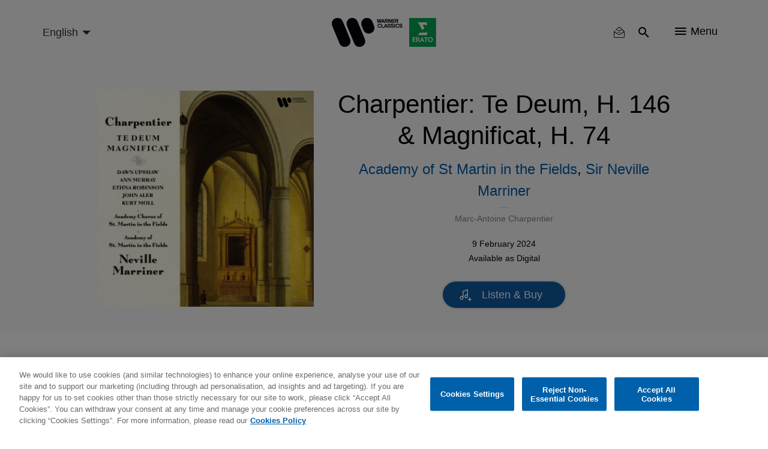

--- FILE ---
content_type: text/html; charset=UTF-8
request_url: https://www.warnerclassics.com/release/charpentier-te-deum-h-146-magnificat-h-74
body_size: 12703
content:
<!DOCTYPE html>
<html lang="en" dir="ltr" prefix="og: https://ogp.me/ns#">
  <head>
        <!-- OneTrust Cookies Consent Notice start -->
              <script async id="onetrustcdn" src="https://cdn.cookielaw.org/scripttemplates/otSDKStub.js" data-document-language="true" type="text/javascript" charset="UTF-8" data-domain-script="c2c24252-0d8a-4024-942a-70acfdfc541d"></script>
      
    <script async type="text/javascript">
      function OptanonWrapper() {
        var cookiePolicyLink = 'https://www.wminewmedia.com/cookies-policy/';
        var allLinks = document.querySelectorAll('a');
        for(i = 0; i < allLinks.length; i++) {
          let href = allLinks[i].href;
          if (href.indexOf(cookiePolicyLink) > -1 && href.indexOf('?ot=') < 0) {
            href = href + '?ot=' + document.getElementById('onetrustcdn').getAttribute('data-domain-script') + '&url=' + window.location.hostname;
            allLinks[i].setAttribute("href", href);
            allLinks[i].setAttribute("target", "_blank");
          }
        }
        var eOT = new Event("OneTrustGroupsUpdated");
        document.dispatchEvent(eOT);
      }
    </script>
    <link rel="preload" type="text/css" href="https://www.wminewmedia.com/cookies-policy/onetrust/ot.css">
    <!-- OneTrust Cookies Consent Notice end -->
        <meta charset="utf-8" />
<link rel="canonical" href="https://www.warnerclassics.com/release/charpentier-te-deum-h-146-magnificat-h-74" />
<meta property="og:image" content="https://www.warnerclassics.com/sites/default/files/2024-02/5054197966842_preview.jpg" />
<meta name="Generator" content="Drupal 10 (https://www.drupal.org)" />
<meta name="MobileOptimized" content="width" />
<meta name="HandheldFriendly" content="true" />
<meta name="viewport" content="width=device-width, initial-scale=1.0" />
<meta name="robots" content="noimageai" />
<meta name="robots" content="noai" />
<link rel="icon" href="/sites/default/files/favicon_2.ico" type="image/vnd.microsoft.icon" />
<link rel="alternate" hreflang="en" href="https://www.warnerclassics.com/release/charpentier-te-deum-h-146-magnificat-h-74" />

    <title>Charpentier: Te Deum, H. 146 &amp; Magnificat, H. 74 | Warner Classics</title>
    <script src="https://www.google.com/recaptcha/api.js?hl=en&amp;render=explicit&amp;onload=drupalRecaptchaOnload" async defer></script>

      <style>:focus{outline:none!important}.hidden{display:none}.visually-hidden{position:absolute!important;overflow:hidden;clip:rect(1px,1px,1px,1px);width:1px;height:1px;word-wrap:normal}.block-cbb{display:none}.layout--onecol .layout__region{width:100%}.header__list,.social-nav__list,.player-list{padding:0;margin:0;list-style:none}@font-face{font-family:'iconsFont';src:url(/themes/custom/warnerclassics/prototype/app/f-icons/iconsFont.eot?jfkxso=);src:url(/themes/custom/warnerclassics/prototype/app/f-icons/iconsFont.eot?jfkxso=#iefix) format("embedded-opentype"),url(/themes/custom/warnerclassics/prototype/app/f-icons/iconsFont.ttf?jfkxso=) format("truetype"),url(/themes/custom/warnerclassics/prototype/app/f-icons/iconsFont.woff?jfkxso=) format("woff"),url(/themes/custom/warnerclassics/prototype/app/f-icons/iconsFont.svg?jfkxso=#iconsFont) format("svg");font-weight:400;font-style:normal;font-display:swap}.go-to-top::before,.floating-notice-close::before,[class^="icon-"],[class*=" icon-"]{font-family:'iconsFont'!important;font-style:normal;font-weight:400;font-variant:normal;text-transform:none;line-height:1;-webkit-font-smoothing:antialiased;-moz-osx-font-smoothing:grayscale}.icon-itunes-light:before{content:"\e92c"}.icon-filter:before{content:"\e91e"}.icon-reset:before{content:"\e91f"}.floating-notice-close::before,.icon-close::before{content:"\e90f"}.icon-deezer:before{content:"\e909"}.icon-facebook:before{content:"\e90a"}.icon-instagram:before{content:"\e90b"}.icon-spotify:before{content:"\e90c"}.icon-twitter:before{content:"\e90d"}.icon-youtube:before{content:"\e90e"}.icon-nav:before{content:"\e900"}.icon-search:before{content:"\e902"}.go-to-top::before{content:"\e903"}.icon-video-play:before{content:"\e904"}.icon-search{padding:2px}html{font-family:sans-serif;-webkit-text-size-adjust:100%;-moz-text-size-adjust:100%;-ms-text-size-adjust:100%;text-size-adjust:100%}body{margin:0}article,footer,header,main,nav,section{display:block}a{background-color:transparent}img{border:0}button,input,select{color:inherit;margin:0;padding:0;border:none;background-color:transparent}button{overflow:visible;border-radius:0;border:none}button,select{text-transform:none}button,input[type="submit"]{-webkit-appearance:button;-moz-appearance:button;appearance:button}button::-moz-focus-inner,input::-moz-focus-inner{border:0;padding:0}input{line-height:normal}*,::after,::before{-webkit-box-sizing:border-box;box-sizing:border-box}*::-ms-clear{display:none}*::-ms-reveal{display:none}::-webkit-input-placeholder{color:#666}::-moz-placeholder{color:#666}:-ms-input-placeholder{color:#666}::-ms-input-placeholder{color:#666}::placeholder{color:#666}html{font-family:sans-serif;line-height:1.15;-webkit-text-size-adjust:100%;-moz-text-size-adjust:100%;-ms-text-size-adjust:100%;text-size-adjust:100%;overflow-x:hidden}body{font-size:1rem;font-family:Helvetica,Arial,sans-serif;display:-webkit-box;display:-ms-flexbox;display:flex;-webkit-box-orient:vertical;-webkit-box-direction:normal;-ms-flex-direction:column;flex-direction:column;min-height:100vh;margin:0;min-width:320px;width:100%;font-weight:400;line-height:1.6;color:black;text-align:left;background-color:white;overflow-x:hidden;-webkit-font-smoothing:antialiased}.main{-webkit-box-flex:1;-ms-flex-positive:1;flex-grow:1;display:-webkit-box;display:-ms-flexbox;display:flex;-webkit-box-orient:vertical;-webkit-box-direction:normal;-ms-flex-direction:column;flex-direction:column;padding-top:60px}.layout__region--content,.layout--onecol,.block-region-content,.layout__region{-webkit-box-flex:1;-ms-flex-positive:1;flex-grow:1;display:-webkit-box;display:-ms-flexbox;display:flex;-webkit-box-orient:vertical;-webkit-box-direction:normal;-ms-flex-direction:column;flex-direction:column}.wrapper{max-width:1184px;width:100%;padding:0 15px;margin:0 auto}html .js-main-nav{visibility:hidden;opacity:0}html .js-main-nav-list,html .js-main-nav-search,html .search-results{visibility:hidden;opacity:0;height:0;padding:0}p{margin:0}h2,h4{font-size:2.0625rem;margin:0;line-height:1.5;margin-bottom:1rem;font-weight:500;color:black}.common-section__heading{font-size:2.25rem;font-family:Helvetica,Arial,sans-serif;margin-bottom:52px;text-align:center;line-height:1.24}.owl-carousel{display:none;width:100%;position:relative;z-index:1}button::-moz-focus-inner{padding:0;border:0}.header{display:-webkit-box;display:-ms-flexbox;display:flex;height:60px;min-width:320px;background-color:#f9fafb;position:fixed;width:100%;top:0;left:0;z-index:3;-webkit-transform:translateY(0);-ms-transform:translateY(0);transform:translateY(0);border-bottom:2px solid transparent}.header>.wrapper{display:-webkit-box;display:-ms-flexbox;display:flex;-webkit-box-align:center;-ms-flex-align:center;align-items:center;-webkit-box-pack:end;-ms-flex-pack:end;justify-content:flex-end}.logos-container{position:absolute;left:50%;top:50%;-webkit-transform:translate(-50%,-50%);-ms-transform:translate(-50%,-50%);transform:translate(-50%,-50%)}.logos-container img{display:block;width:100%}.logo-desktop{width:125px}.header__list{display:-webkit-box;display:-ms-flexbox;display:flex}.header__list-item{border-right:1px solid #f9fafb}.header__list-item:last-child{border-right:none;padding-right:0;padding-left:0}.header__list-btn{font-size:1.125rem;display:-webkit-box;display:-ms-flexbox;display:flex;-webkit-box-align:center;-ms-flex-align:center;align-items:center;margin:0 20px}.header__list-item-text{line-height:1;margin-left:7px}.main-header-left{margin-right:auto}.language-select-container{position:relative}.language-select-container::after{content:'';display:block;border:5px solid transparent;border-top-color:#323130;position:absolute;top:calc(50% - 2px);right:9px}.language-select-container select{font-size:1rem;-webkit-transform:scale(.9);-ms-transform:scale(.9);transform:scale(.9);-webkit-appearance:none;-moz-appearance:none;appearance:none;padding-right:22px;outline:none}.language-select-container select.wr-language-selector-desktop{display:none}.language-select-container select.wr-language-selector-mobile{margin-top:4px;margin-left:0}.social-nav{padding:0 65px 37px;z-index:11}.social__content{margin-bottom:28px}.social__content:last-child{margin-bottom:0}.social-nav__list{margin-bottom:38px;text-align:center}.social-nav__list:last-child{margin-bottom:0}.social-nav__item{margin:9px;display:inline-block}.social-nav__link{width:54px;height:54px;position:relative;border-radius:50%;border:1px solid white;color:white;display:block;text-decoration:none}.social-nav__icon{font-size:1.3125rem;position:absolute;top:50%;left:50%;-webkit-transform:translate(-50%,-54%);-ms-transform:translate(-50%,-54%);transform:translate(-50%,-54%)}.page-dynamic-content-overlay{position:fixed;width:100vw;height:100vh;background-color:rgba(48,41,47,.95);z-index:9999;display:none}.page-dynamic-content-overlay .common-loader{position:absolute;top:30%;left:50%;-webkit-transform:translate(-50%,-50%);-ms-transform:translate(-50%,-50%);transform:translate(-50%,-50%)}.main-nav{min-width:100%;width:100%;min-height:100vh;position:fixed;top:0;left:0;background-color:rgba(48,41,47,.95);z-index:10;padding-top:155px}.main-nav-close{position:absolute;top:18px;right:25px}.main-nav-close__icon{font-size:.6875rem;color:white}.main-nav__list{padding:0;max-width:558px;width:95%;margin:0 auto}.main-nav__list .social-nav{padding-top:20px}.main-nav__list .social__content{margin-bottom:0}.main-nav__item{height:55px;display:-webkit-box;display:-ms-flexbox;display:flex;-webkit-box-pack:center;-ms-flex-pack:center;justify-content:center;-webkit-box-align:center;-ms-flex-align:center;align-items:center}.main-nav__item:last-child{border-bottom:none}.main-nav__link{color:white;text-decoration:none;font-size:1.125rem}.main-nav__search{margin-bottom:45px;padding-top:10px}.main-nav__search-field{position:relative;margin:0 auto;max-width:560px}.main-nav__search-control{font-size:1.125rem;display:block;-webkit-box-sizing:border-box;box-sizing:border-box;padding-left:48px;padding-right:40px;width:100%;color:white;line-height:2.45;border-bottom:1px solid white;border-radius:0}.main-nav__search-control::-webkit-input-placeholder{font-size:1.125rem;color:white;line-height:2.45}.main-nav__search-control::-moz-placeholder{font-size:1.125rem;color:white;line-height:2.45}.main-nav__search-control:-ms-input-placeholder{font-size:1.125rem;color:white;line-height:2.45}.main-nav__search-control::-ms-input-placeholder{font-size:1.125rem;color:white;line-height:2.45}.main-nav__search-submit{font-size:1.25rem;color:white;position:absolute;top:calc(50%);-webkit-transform:translateY(-50%);-ms-transform:translateY(-50%);transform:translateY(-50%);left:1px}.main-nav__search-backspace{font-size:1rem;color:#9b9b9b;position:absolute;top:calc(50%);-webkit-transform:translateY(-50%);-ms-transform:translateY(-50%);transform:translateY(-50%);right:9px}.search-results__heading{position:relative;margin-bottom:26px;display:none}.search-results__heading h2{font-size:1.5rem;font-family:Helvetica,Arial,sans-serif;color:white;line-height:1.4}.search-results__heading button{font-size:.875rem;font-family:Helvetica,Arial,sans-serif;color:white;position:absolute;right:0;top:50%;-webkit-transform:translateY(-50%);-ms-transform:translateY(-50%);transform:translateY(-50%)}.search-results__heading button span{display:inline-block;vertical-align:top;margin-right:4px}.search-results__content{overflow:auto;overflow-x:hidden}.search-results__content::-webkit-scrollbar{width:8px}.search-results__content::-webkit-scrollbar-track{-webkit-box-shadow:inset 0 0 6px rgba(0,0,0,.3);box-shadow:inset 0 0 6px rgba(0,0,0,.3);border-radius:10px}.search-results__content::-webkit-scrollbar-thumb{border-radius:10px;-webkit-box-shadow:inset 0 0 6px rgba(0,0,0,.5);box-shadow:inset 0 0 6px rgba(0,0,0,.5);background-color:rgba(255,255,255,.8)}.footer{color:white;background-color:black;padding:30px 0}.footer .left{display:-webkit-box;display:-ms-flexbox;display:flex;-webkit-box-orient:vertical;-webkit-box-direction:normal;-ms-flex-direction:column;flex-direction:column;-webkit-box-align:center;-ms-flex-align:center;align-items:center;margin-bottom:15px}.footer .wrapper{text-align:center}.footer__logo{text-decoration:none;-webkit-box-ordinal-group:3;-ms-flex-order:2;order:2;margin-bottom:10px;margin:0;line-height:1}.footer__logo img{display:block;margin:auto}.footer-nav .menu{display:-webkit-inline-box;display:-ms-inline-flexbox;display:inline-flex;-ms-flex-wrap:wrap;flex-wrap:wrap;padding-right:15px}.footer-nav .leaf{margin-right:25px;margin:0 8px}.footer-nav a{color:white;text-decoration:none}#block-footercopyrights{margin-top:15px}.footer__logo{max-height:22px;display:-webkit-box;display:-ms-flexbox;display:flex;-webkit-box-pack:center;-ms-flex-pack:center;justify-content:center;-webkit-box-align:center;-ms-flex-align:center;align-items:center}.footer__logo:last-child{margin-right:0}#block-footerlogos{display:-webkit-inline-box;display:-ms-inline-flexbox;display:inline-flex;-webkit-box-ordinal-group:3;-ms-flex-order:2;order:2}.dialog-off-canvas-main-canvas{display:-webkit-box;display:-ms-flexbox;display:flex;-webkit-box-orient:vertical;-webkit-box-direction:normal;-ms-flex-direction:column;flex-direction:column;min-height:100vh;height:100%}.go-to-top{-webkit-appearance:none;-moz-appearance:none;appearance:none;outline:none;background-color:transparent;padding:0;text-decoration:none;border-radius:0;border:none}.floating-notice-wrapper .subscribe-wrap>a{font-size:.875rem;background-color:#0e5ba3;border-radius:17px;color:white;text-transform:uppercase;line-height:1;padding:11px 55px;text-decoration:none}.hero-slider,.hero-slider .hero-slider__item a>div{max-height:calc(100vh - 360px)}.hero-slider img,.hero-slider .hero-slider__item a>div img{max-width:100%;max-height:calc(100vh - 360px);width:auto;height:auto;display:block;margin:0 auto}.hero-slider{max-width:1280px;margin:0 auto;position:relative;max-height:calc(100vh - 360px)}.hero-slider .hero-slider__item a>div{overflow:hidden}.hero-slider .hero-slider__item a>div{-webkit-box-align:end;-ms-flex-align:end;align-items:flex-end}.hero-slider .hero-slider__item{position:relative;height:100%;overflow:hidden}.hero-slider .hero-slider__item img{max-width:100%;height:auto}.hero-info{position:absolute;left:50%;bottom:20px;z-index:1;-webkit-transform:translateZ(10px);transform:translateZ(10px)}.common-section{padding-top:52px;padding-bottom:55px;background-color:#f9fafb}.common-section.grey-10-bg{background-color:#f0f0f0}.common-section .wrapper .common-slider{margin-left:0;margin-right:0}.common-section__heading a{color:black;text-decoration:none}.common-slider{margin-bottom:55px}.common-slider .common-slider__item picture,.common-slider .releases-page__item picture{display:block}.common-slider__item{position:relative;width:100%;height:100%;background-color:transparent;display:-webkit-box;display:-ms-flexbox;display:flex;-webkit-box-align:center;-ms-flex-align:center;align-items:center;-webkit-box-pack:center;-ms-flex-pack:center;justify-content:center;margin:0 auto}.common-slider__item img{width:auto;height:auto;max-width:100%;max-height:100%}.common-slider__item .common-slider__item-options{-webkit-transform:translateY(-1000px);-ms-transform:translateY(-1000px);transform:translateY(-1000px)}.common-slider__item i{font-size:1.9375rem;position:absolute;top:50%;left:50%;-webkit-transform:translate(-50%,-50%);-ms-transform:translate(-50%,-50%);transform:translate(-50%,-50%);color:white}.common-slider.video-slider .common-slider__item{display:block;width:auto;height:auto;min-width:200px}.common-slider.video-slider .common-slider__item img{display:block;width:100%;height:auto}.common-slider__item-info{position:absolute;top:0;left:0;width:100%;height:100%;z-index:2;background-color:rgba(0,0,0,.5);display:-webkit-box;display:-ms-flexbox;display:flex;-webkit-box-orient:vertical;-webkit-box-direction:normal;-ms-flex-direction:column;flex-direction:column;-webkit-box-align:center;-ms-flex-align:center;align-items:center;-webkit-box-pack:center;-ms-flex-pack:center;justify-content:center;padding:15px;text-align:center;opacity:0;overflow:hidden}.common-slider__item-title{font-size:1.125rem;font-family:Helvetica,Arial,sans-serif;color:white;line-height:1.5;margin-bottom:2px}.common-slider__item-subtitle{font-size:.875rem;color:white;margin-bottom:18px}.common-slider__item-subtitle a{color:white;text-decoration:none;font-size:.75rem;line-height:1}.common-slider__item-options{display:-webkit-box;display:-ms-flexbox;display:flex}.common-slider__item-options a{color:white;text-decoration:none;font-size:.75rem;line-height:1;padding:20px 16px;border-right:1px solid white;display:-webkit-inline-box;display:-ms-inline-flexbox;display:inline-flex}.common-slider__item-options a:last-child{border-right:none}.common-section__show-more{text-align:center}.common-section__show-more a{color:#0e5ba3;text-decoration:none;font-size:.875rem}.form-content-wrap{max-width:752px;margin:0 auto}.form-content-wrap .form-row{position:relative;display:-webkit-box;display:-ms-flexbox;display:flex;-ms-flex-wrap:wrap;flex-wrap:wrap}.form-content-wrap .form-item{width:100%;position:relative;padding-top:15px;margin-bottom:23px}.form-content-wrap .form-item:last-child{margin-right:0;-webkit-box-flex:1;-ms-flex-positive:1;flex-grow:1}.common-loader{margin:0 auto;border:4px solid rgba(0,0,0,.16);border-top:4px solid #0e5ba3;border-radius:50%;width:36px;height:36px;-webkit-animation:spin 2s linear infinite;animation:spin 2s linear infinite}@-webkit-keyframes spin{0%{-webkit-transform:rotate(0deg);transform:rotate(0deg)}100%{-webkit-transform:rotate(360deg);transform:rotate(360deg)}}@keyframes spin{0%{-webkit-transform:rotate(0deg);transform:rotate(0deg)}100%{-webkit-transform:rotate(360deg);transform:rotate(360deg)}}.go-to-top{width:45px;height:45px;background-color:black;display:none;-webkit-box-pack:center;-ms-flex-pack:center;justify-content:center;-webkit-box-align:center;-ms-flex-align:center;align-items:center;border-radius:50%;position:fixed;bottom:20px;right:20px;-webkit-animation-duration:.5s;animation-duration:.5s;-webkit-animation-timing-function:ease;animation-timing-function:ease;-webkit-animation-fill-mode:both;animation-fill-mode:both;z-index:2}.go-to-top::before{font-size:1rem;color:white;-webkit-transform:rotate(90deg);-ms-transform:rotate(90deg);transform:rotate(90deg)}.filter-reset button{font-size:.875rem;color:white}.filter-reset button span{margin-right:3px}.search-results__filter{margin-bottom:40px;position:relative;z-index:10}.search-results__filter .form-content-wrap{max-width:100%;position:relative}.search-results__filter .filter-reset{text-align:right;min-height:20px}.search-results__filter .filter-reset button{color:#9b9b9b}.search-results .filter-reset button{display:none}.floating-notice{position:fixed;left:0;right:0;bottom:0;z-index:5;background-color:#30292f;padding:25px 0;color:white}.floating-notice-wrapper{padding:0 25px;max-width:828px;display:-webkit-box;display:-ms-flexbox;display:flex;-webkit-box-pack:center;-ms-flex-pack:center;justify-content:center;-webkit-box-align:center;-ms-flex-align:center;align-items:center;-webkit-box-orient:vertical;-webkit-box-direction:normal;-ms-flex-direction:column;flex-direction:column;margin:0 auto}.floating-notice-wrapper h2{font-size:1rem;letter-spacing:.065em;line-height:1.2;color:white;margin-bottom:1em;text-align:center}.floating-notice-wrapper p{font-size:.6875rem;letter-spacing:.035em;text-align:center;line-height:1.4}.floating-notice-wrapper .subscribe-wrap>a{font-size:.75rem;letter-spacing:.06em;display:block;margin-top:15px;text-decoration:none;text-transform:none;padding:11px 26px 11px;margin-bottom:-2px}.floating-notice-close{position:absolute;bottom:13px;right:30px;-webkit-transform:translateY(-50%);-ms-transform:translateY(-50%);transform:translateY(-50%)}.floating-notice-close::before{font-size:12px}.releases-page__item{background-color:transparent;position:relative;overflow:hidden}.releases-page__item picture{display:block}.releases-page__item a{color:white;text-decoration:none;font-size:.75rem;line-height:1}.releases-page__item:only-child{max-width:inherit}.releases-page__item img{display:block;width:auto;height:auto;max-width:100%;max-height:100%;margin:auto}.releases-page__item>div{position:absolute;top:0;left:0;width:100%;height:100%;z-index:2;background-color:rgba(0,0,0,.5);display:-webkit-box;display:-ms-flexbox;display:flex;-webkit-box-align:center;-ms-flex-align:center;align-items:center;-webkit-box-pack:center;-ms-flex-pack:center;justify-content:center;padding:15px;text-align:center;opacity:0}.releases-page__item>div div{display:-webkit-box;display:-ms-flexbox;display:flex}.releases-page__item>div div a{font-size:.875rem;color:white;text-decoration:none;line-height:1;padding:20px 16px;border-right:1px solid white;display:-webkit-inline-box;display:-ms-inline-flexbox;display:inline-flex}.releases-page__item>div div a:last-child{border-right:0}.path-front .releases-page__item{margin-bottom:0}@media only screen and (min-width:570px){.releases-page__item{display:-webkit-inline-box;display:-ms-inline-flexbox;display:inline-flex}}@media only screen and (max-width:565px){.social-nav{max-width:100%}}@media only screen and (max-width:991px){.footer-nav .menu{padding-right:0;margin-bottom:29px;-webkit-box-pack:center;-ms-flex-pack:center;justify-content:center}.hero-info{width:100%}}@media only screen and (max-width:1024px){.search-results__heading{-webkit-box-align:center;-ms-flex-align:center;align-items:center}.search-results__heading h2{margin-bottom:0}.common-slider__item-title{display:none}.common-slider__item-subtitle{display:none}.search-results__filter .filter-reset{right:75px;top:-51px}.search-results__filter{display:none}}@media only screen and (max-width:767px){.common-section__heading{font-size:1.5rem;margin-bottom:33px}header>.wrapper{padding:0 0 0 15px}.header__list-item{border-right:none}.header__list-item .header__list-btn,.header__list-item .header__list-btn{padding-left:10px;padding-right:10px}.header__list-item .js-main-nav-open{padding-top:2px;padding-right:20px}.header__list-btn{margin:0}.header__list-item-text{display:none}.social-nav{padding-left:20px;padding-right:20px}.main-nav{padding-top:70px}.common-section{padding-top:27px;padding-bottom:33px}.common-slider{margin-bottom:15px}.common-slider .common-slider__item picture,.common-slider .releases-page__item picture{width:70vw}.common-section__show-more{text-align:center}.releases-page__item picture{width:44vw}}@media only screen and (max-width:414px){html .social-nav{position:absolute;height:calc(100vh - 60px)}}</style>
          <script type="text/javascript">var digitalData = {"settings":{"reportSuites":"wmg,wmggbglobal,wmggbclassics2014,wmgwarnerclassics.com"},"page":{"pageInfo":{"pageName":"Warner Classics:Music:Charpentier: Te Deum, H. 146 \u0026 Magnificat, H. 74","server":"Warner Classics:Site","platform":"Drupal 8","devTeam":"Warner Classics \u0026 Erato"},"category":{"primaryCategory":"Warner Classics:Music","pageType":"Music:Album Details"}},"content":{"artist":"Warner Classics","label":"Warner Classics \u0026 Erato"},"user":{"profile":{"profileID":null}}};</script>
      <script async src="//assets.adobedtm.com/31543e7db99435a92d6f4a2cf97c808672ed7dd0/satelliteLib-b6e3529c31d92a9252c30c1714b6b9342304145b.js"></script>
      </head>
  <body class="path-node page-node-type-product">
    <div id="page-dynamic-content" class="page-dynamic-content">
            <a href="#main-content" class="visually-hidden focusable skip-link">
        Skip to main content
      </a>
      
        <div class="dialog-off-canvas-main-canvas" data-off-canvas-main-canvas>
      <header class="header js-header" role="contentinfo">
    <div class="wrapper">
      <div class="main-header-left">
          <div>
    <div id="block-warnerclassicslanguageselector">
  
    
      <div class="language-select-container">
  <select class="wr-language-selector wr-language-selector-desktop">
          <option  value="en" data-href="https://www.warnerclassics.com/release/charpentier-te-deum-h-146-magnificat-h-74" selected="selected">English</option>
          <option  value="de" data-href="https://www.warnerclassics.com/de/release/charpentier-te-deum-h-146-magnificat-h-74">Deutsch</option>
          <option  value="fr" data-href="https://www.warnerclassics.com/fr/release/charpentier-te-deum-h-146-magnificat-h-74">Français</option>
          <option  value="es" data-href="https://www.warnerclassics.com/es/release/charpentier-te-deum-h-146-magnificat-h-74">Spanish</option>
          <option  value="pt" data-href="https://www.warnerclassics.com/br/release/charpentier-te-deum-h-146-magnificat-h-74">Portuguese</option>
          <option  value="it" data-href="https://www.warnerclassics.com/it/release/charpentier-te-deum-h-146-magnificat-h-74">Italian</option>
      </select>
  <select class="disable-chosen wr-language-selector wr-language-selector-mobile">
          <option  value="en" data-href="https://www.warnerclassics.com/release/charpentier-te-deum-h-146-magnificat-h-74" selected="selected">EN</option>
          <option  value="de" data-href="https://www.warnerclassics.com/de/release/charpentier-te-deum-h-146-magnificat-h-74">DE</option>
          <option  value="fr" data-href="https://www.warnerclassics.com/fr/release/charpentier-te-deum-h-146-magnificat-h-74">FR</option>
          <option  value="es" data-href="https://www.warnerclassics.com/es/release/charpentier-te-deum-h-146-magnificat-h-74">ES</option>
          <option  value="pt" data-href="https://www.warnerclassics.com/br/release/charpentier-te-deum-h-146-magnificat-h-74">PT</option>
          <option  value="it" data-href="https://www.warnerclassics.com/it/release/charpentier-te-deum-h-146-magnificat-h-74">IT</option>
      </select>
</div>

  </div>

  </div>

      </div>
      <div class="logos-container inline-svg">
        <div class="logo-desktop">
          <a href="https://www.warnerclassics.com/">
              <div>
    <div id="block-headerlogo">
  
    
                  <div>
                            <img class="header__logo" src="/sites/default/files/2020-06/new-logos-wce-rgb.svg"/>
                    </div>
    
  </div>

  </div>

          </a>
        </div>
      </div>
      

<div>
      <div class="header__list">
    <div class="header__list-item" id="block-warnerclassics-newslettericon">
  
    
      <a class="header__list-btn js-main-nav-newsletter-btn" href="/newsletter"><span class='icon-newsletter-new'></span></a>
<div class="newsletter-icon-text">newsletter</div>

  </div>
<div class="header__list-item" id="block-searchicon">
  
    
      <button class="header__list-btn js-main-nav-search-btn"><span class="icon-search"></span></button>

  </div>
<div class="header__list-item" id="block-menublockwithiconandtext">
  
    
      <span class="header__list-btn js-main-nav-open" type="button">
    <span class="icon-nav"></span>
    <span class="header__list-item-text">Menu</span>
</span>

  </div>
<div id="block-sitelogo">
  
    
      <a href="/" class="header__logo" title="Home"></a>
  </div>

  </div>
</div>

    </div>
    <nav  class="main-nav js-main-nav">
      <button class="main-nav-close js-main-nav-close">
        <span class="main-nav-close__icon icon-close"></span>
      </button>
      
  <div class="main-nav__list js-main-nav-list">
    <div>
      <nav role="navigation" aria-labelledby="block-mainnavigation-menu" id="block-mainnavigation">
            
  <h2 class="visually-hidden" id="block-mainnavigation-menu">Main navigation</h2>
  

        

        <ul>
                        <li class="main-nav__item">
                <a href="/" class="main-nav__link" data-drupal-link-system-path="&lt;front&gt;">Home</a>
                            </li>
                    <li class="main-nav__item">
                <a href="/artists-composers" class="main-nav__link" data-drupal-link-system-path="artists-composers">Artists &amp; Composers</a>
                            </li>
                    <li class="main-nav__item">
                <a href="/series-labels" class="main-nav__link" data-drupal-link-system-path="series-labels">Series &amp; Partner Labels</a>
                            </li>
                    <li class="main-nav__item">
                <a href="/releases?releasedate=recent" class="main-nav__link" data-drupal-link-query="{&quot;releasedate&quot;:&quot;recent&quot;}" data-drupal-link-system-path="releases">Releases</a>
                            </li>
                    <li class="main-nav__item">
                <a href="/concerts" class="main-nav__link" data-drupal-link-system-path="concerts">Concerts</a>
                            </li>
                    <li class="main-nav__item">
                <a href="/playlists" class="main-nav__link" data-drupal-link-system-path="playlists">Playlists</a>
                            </li>
                    <li class="main-nav__item">
                <a href="/contact" class="main-nav__link" data-drupal-link-system-path="node/42">Contact</a>
                            </li>
                    <li class="main-nav__item">
                <a href="/newsletter" class="main-nav__link" data-drupal-link-system-path="newsletter">Newsletter</a>
                            </li>
                </ul>



  </nav>
<div class="header__list-item" id="block-followbuttonwithconfigurableform">
  
    
      <div class="social-nav">
        <div class="social__content">
        <ul class="social-nav__list">
                      <li class="social-nav__item"><a data-track="facebook-ftr" class="social-nav__link" href="https://www.facebook.com/WarnerClassicsErato/" target="_blank"><span class="social-nav__icon icon-facebook"></span></a></li>
                                <li class="social-nav__item"><a data-track="instagram-ftr" class="social-nav__link" href="http://instagram.com/warner_classics" target="_blank"><span class="social-nav__icon icon-instagram"></span></a></li>
                                <li class="social-nav__item"><a data-track="twitter-ftr" class="social-nav__link" href="https://twitter.com/WarnerClassics" target="_blank"><span class="social-nav__icon icon-twitter"></span></a></li>
                  </ul>
    </div>
            <div class="social__content">
        <ul class="social-nav__list">
                      <li class="social-nav__item"><a data-track="youtube-ftr" class="social-nav__link" href="https://youtube.com/warnerclassics" target="_blank"><span class="social-nav__icon icon-youtube"></span></a></li>
                                <li class="social-nav__item"><a data-track="apple-music-ftr" class="social-nav__link" href="https://itunes.apple.com/curator/warner-classics/1153741571" target="_blank"><span class="social-nav__icon icon-itunes-light"></span></a></li>
                                <li class="social-nav__item"><a data-track="deezer-ftr" class="social-nav__link" href="https://www.deezer.com/profile/321050935" target="_blank"><span class="social-nav__icon icon-deezer"></span></a></li>
                                <li class="social-nav__item"><a data-track="spotify-ftr" class="social-nav__link" href="https://open.spotify.com/user/warnerclassics" target="_blank"><span class="social-nav__icon icon-spotify"></span></a></li>
                  </ul>
    </div>
    </div>

  </div>

    </div>
  </div>

      
        <div class="main-nav__search js-main-nav-search">
    <div class="views-exposed-form" data-drupal-selector="views-exposed-form-search-all-content-wr-search-block-1" id="block-viewsexposedfilterblock">
  
    
      <form action="/release/charpentier-te-deum-h-146-magnificat-h-74" method="get" id="views-exposed-form-search-all-content-wr-search-block-1" accept-charset="UTF-8">
  <div class="js-form-item form-item form-type-textfield js-form-type-textfield form-item-search-api-fulltext js-form-item-search-api-fulltext form-no-label">
        <div class="wrapper">
    <div class="main-nav__search-field">
        <input data-drupal-selector="edit-search-api-fulltext" data-msg-maxlength="This field field has a maximum length of 128." type="text" id="edit-search-api-fulltext--3" name="search_api_fulltext" value="" size="30" maxlength="128" class="form-text main-nav__search-control" />
        <button class="main-nav__search-backspace" type="button"><span class="icon-close"></span></button>
        <button class="main-nav__search-submit"><span class="icon-search"></span></button>
    </div>
</div>

        </div>
<div class="hidden form-actions js-form-wrapper form-wrapper" data-drupal-selector="edit-actions" id="edit-actions--3"><input data-drupal-selector="edit-submit-search-all-content-3" type="submit" id="edit-submit-search-all-content--3" value="Apply" class="button js-form-submit form-submit" />
  
</div>


</form>

  </div>

  </div>

      <div class="search-results">
        <div class="wrapper">
          <div class="search-results__heading">
            <h2>Results</h2>
            <button class="search-results__filter-btn js-search-filter-btn" type="button">
              <span class="icon-filter"></span>Filter
            </button>
          </div>
          <div class="search-results__filter">
            <div class="form-content-wrap">
              <div class="content-for-form">
                <div class="form-row">
                      <div data-drupal-facet-id="artist" class="facet-empty facet-hidden"><div class="form-item">
    </div>
</div>

  <div data-drupal-facet-id="instrument" class="facet-empty facet-hidden"><div class="form-item">
    </div>
</div>

  <div data-drupal-facet-id="format" class="facet-empty facet-hidden"><div class="form-item">
    </div>
</div>

  <div data-drupal-facet-id="label" class="facet-empty facet-hidden"><div class="form-item">
    </div>
</div>



                </div>
                <div class="filter-reset">
                  <button type="button"><span class="icon-reset"></span>Reset Filter</button>
                </div>
              </div>
            </div>
          </div>
          <div class="search-results__content">
              <div>
    <div class="views-element-container" id="block-views-block-search-all-content-wr-search-block-1">
  
    
      <div class="js-view-dom-id-d69c231979766e4a0611814b9a933e14361a840a34193feac3ef8fd20efa2e3a">
    
    
    

    
        

    
    
    

    
    

    
    
</div>


  </div>

  </div>

          </div>
        </div>
      </div>
    </nav>
  </header>

<a id="main-content" tabindex="-1"></a>

  <main  class="main">
    <div data-drupal-messages-fallback class="hidden"></div>


<section class="release-top">
  <div class="wrapper">
    <div class="release-top-container">
        <div class="release-banner">    <picture>
                  <source srcset="/sites/default/files/styles/release_and_playlist_cover_756_x_756_webp/public/2024-02/5054197966842_preview.jpg.webp?itok=utageE1z 1x, /sites/default/files/styles/release_and_playlist_cover_756_x_756_2x_webp/public/2024-02/5054197966842_preview.jpg.webp?itok=whjAqv02 2x" media="(min-width: 0px)" type="image/webp" width="1512" height="1512"/>
                  <img loading="eager" width="1512" height="1512" src="/sites/default/files/styles/release_and_playlist_cover_756_x_756_2x_webp/public/2024-02/5054197966842_preview.jpg.webp?itok=whjAqv02" alt="Charpentier: Te Deum, H. 146 &amp; Magnificat, H. 74" />

  </picture>

</div>


      <div class="release-top-info">
        <div class="wrapper">
          <h1 class="release-name"><span>Charpentier: Te Deum, H. 146 &amp; Magnificat, H. 74</span>
</h1>
            <h3 class="release-artist-name">
          <a href="/artist/academy-st-martin-fields" hreflang="en">Academy of St Martin in the Fields</a>,           <a href="/artist/sir-neville-marriner" hreflang="en">Sir Neville Marriner</a>      </h3>


                        <p class="release-composer-name">
          <a href="/artist/marc-antoine-charpentier" hreflang="en">Marc-Antoine Charpentier</a>      </p>

            
          
            <p class="release-date">
          <time datetime="2024-02-09T12:00:00Z">9 February 2024</time>

            </p>


            <div class="release-available-as">
    Available as <button id="format" class="btn tippy-btn">Digital</button><div id="tip-format" class="tippy-wrapper" style="display: none;"><div class="upc-wrapper"><strong>UPC:</strong><input class="tippy-input" value="5054197966842" style="margin-left: 10px" readonly><button class="copy-btn">Copy UPC</button></div></div>
  </div>


          
          

          
                      <div class="mobile-buylink-container">
              <a href="#" class="mobile-buylink">
                <i class="icon-listen-buy-new"></i>
                <span>Listen & Buy</span>
              </a>
            </div>
                  </div>
      </div>
    </div>
  </div>
</section>

<div class="mobile-reverse-ordering">
            <section class="release-participants">
        <div class="wrapper-small">
          <div class="release-participants__tabs js-tabs-init">
            <div class="release-participants__controls">
                                                              <button class="btn-bordered"
                          data-open-tab="release_featured_artists">Featured artists</button>
                                          </div>

            

                                          <div class="release-participants__content" data-tab="release_featured_artists">
                  <div class="js-collapsed-text" data-collapsed-height="66"
                       data-collapsed-open-text="Show more featured artists"
                       data-collapsed-close-text="Show less featured artists">
                      <p class="release-featured">Featured artists:</p>
  <p class="release-featured-names">
          <a href="/artist/dawn-upshaw" hreflang="en">Dawn Upshaw</a>,           <a href="/artist/ann-murray" hreflang="en">Ann Murray</a>,           <a href="/artist/john-aler" hreflang="en">John Aler</a>,           <a href="/artist/kurt-moll" hreflang="en">Kurt Moll</a>,           Ethna Robinson      </p>


                                      </div>
                </div>
                                    </div>
        </div>
      </section>
      <div class="release-participants__divider"></div>
      
  <section class="common-about-us">
  <div class="wrapper">
          <p>This recording of Marc-Antoine Charpentier’s two sacred masterpieces is one of the only forays Neville Marriner ever made into French baroque. Full of elegance and refinement, this rendition features great vocal soloists such as Ann Murray, Daw Upshaw or John Aler.</p>
      </div>
</section>

</div>

<section class="release-players">
  <div class="wrapper">
          <div class="left page-player-wrapper" data-warner-track-list data-content-type="album" data-musickit-id="1727775912" data-spotify-id="74SlzPZ3dQ9Q7qMyvYCmBs"></div>
        <div class="right">
      <h6 class="buy-heading">Buy</h6>
      <ul class="buy-list"><li><a class="buy-primary" target="_blank" data-track="itunes" href="https://geo.music.apple.com/album/1727775912?at=1001lL6a">
  <span class="icon"><img src="/sites/default/files/2019-05/itunes.svg" alt="" />
</span>
  <span>iTunes</span>
</a>
<div>
      <a href="https://geo.music.apple.com/album/1727775912?at=1001lL6a" class="buy-list-link" target="_blank" data-track="itunes">Download</a>
  </div>
</li><li><a class="buy-primary" target="_blank" data-vendor="Download/Stream" custom-vendor-name="Qobuz" href="https://www.qobuz.com/gb-en/album/chrapentier-te-deum-h-146-magnificat-h-74-sir-neville-marriner-academy-of-st-martin-in-the-fields/hsq1u09j9yccb">
  <span class="icon"><img src="/sites/default/files/2019-05/qobuz.svg" alt="" />
</span>
  <span>Qobuz</span>
</a>
<div>
      <a href="https://www.qobuz.com/gb-en/album/chrapentier-te-deum-h-146-magnificat-h-74-sir-neville-marriner-academy-of-st-martin-in-the-fields/hsq1u09j9yccb" class="buy-list-link" target="_blank" data-vendor="Download/Stream" custom-vendor-name="Qobuz">Download/Stream</a>
  </div>
</li><li><a class="buy-primary" target="_blank" data-track="amazon-d" href="https://music.amazon.com/albums/B0CTHZYHM8?tag=wbrcom-20">
  <span class="icon"><img src="/sites/default/files/2019-05/amazon.svg" alt="" />
</span>
  <span>Amazon</span>
</a>
<div>
      <a href="https://music.amazon.com/albums/B0CTHZYHM8?tag=wbrcom-20" class="buy-list-link" target="_blank" data-track="amazon-d">Download</a>
  </div>
</li></ul>
    </div>
  </div>
</section>







  </main>


<button class="go-to-top" onclick="window.scrollTo({top: 0, behavior: 'smooth'})"></button>

<footer class="footer" role="contentinfo">
  <div class="wrapper">
    <div class="left">
        <div id="block-footerlogos">
  
    
      
      
      <a href="/" class="footer__logo inline-svg">
        <img src=/sites/default/files/2020-06/new-footer-logos-wce-rgb.svg />

    </a>
  
  
  </div>
<nav role="navigation" class="footer-nav">
      
              <ul class="menu">
              <li class="leaf">
        <a href="/contact" data-drupal-link-system-path="node/42">Contact</a>
              </li>
          <li class="leaf">
        <a href="/newsletter" data-drupal-link-system-path="newsletter">Newsletter</a>
              </li>
          <li class="leaf">
        <a href="https://www.wminewmedia.com/terms-of-use/">Terms of Use</a>
              </li>
          <li class="leaf">
        <a href="https://www.wminewmedia.com/privacy/">Privacy Policy</a>
              </li>
          <li class="leaf">
        <a href="/sitemap" data-drupal-link-system-path="sitemap">Sitemap</a>
              </li>
          <li class="leaf">
        <a href="https://www.wminewmedia.com/cookies-policy/">Cookie policy</a>
              </li>
          <li class="leaf"><a class="ot-sdk-show-settings">Cookies Settings</a></li>
    </ul>
  


  </nav>


    </div>
    <div class="right">
        <div id="block-footercopyrights">
  
    
      
  <p>© 2025 Parlophone Records Limited. All rights reserved.</p>

  </div>


    </div>
  </div>
</footer>
  <div>
    <div id="block-floatingfooternotice" class="block-cbb">
  
    
      <div class="floating-notice">
      <div class="floating-notice-wrapper">
        
            <div><h2>Gain deeper insights into the world of classical music</h2>

<p>Sign up to our newsletter and receive updates and marketing messages from Warner Classics about artists, products and offers.</p></div>
                  <div class="subscribe-wrap"><a href="/newsletter" custom-link-name="Newsletter Banner:Subscribe Button">subscribe</a></div>
      
      </div>
      <a class="floating-notice-close" title="Close"></a>
    </div>
  </div>
<div id="block-languagebycountryswitchpopup">
  
    
      
  </div>

  </div>


  </div>

      
    </div>
    <div class="page-dynamic-content-overlay">
      <div class="common-loader"></div>
    </div>
  <link rel="stylesheet" media="all" href="/sites/default/files/css/css_vqw5AQBx4s7bJf2QSpFvgDRSsk7ZkSHfuN6AAmvxTIc.css?delta=0&amp;language=en&amp;theme=warnerclassics&amp;include=eJxdiVEOwjAMQy9UNUdCzhLRoqytkpbB7UH8TOzD1vMzHnjdrEPUCSfnWbwzq6eNmb5JA467Y5Qg8TVg-TR5tbHYahSVFO-YuhMjND2rHkG_znuXZZoOeFPfDBF1C4JInbU32PX5nx-T2EII" />
<link rel="stylesheet" media="all" href="https://unpkg.com/tippy.js@6/themes/light-border.css" />
<link rel="stylesheet" media="all" href="/sites/default/files/css/css_jhduyeiPrwZXKBbhKBFnulRTgehXaNh5VPv6ohxiDN4.css?delta=2&amp;language=en&amp;theme=warnerclassics&amp;include=eJxdiVEOwjAMQy9UNUdCzhLRoqytkpbB7UH8TOzD1vMzHnjdrEPUCSfnWbwzq6eNmb5JA467Y5Qg8TVg-TR5tbHYahSVFO-YuhMjND2rHkG_znuXZZoOeFPfDBF1C4JInbU32PX5nx-T2EII" />

  <script type="application/json" data-drupal-selector="drupal-settings-json">{"path":{"baseUrl":"\/","pathPrefix":"","currentPath":"node\/5725701","currentPathIsAdmin":false,"isFront":false,"currentLanguage":"en"},"pluralDelimiter":"\u0003","suppressDeprecationErrors":true,"ajaxPageState":{"libraries":"[base64]","theme":"warnerclassics","theme_token":null},"ajaxTrustedUrl":{"\/release\/charpentier-te-deum-h-146-magnificat-h-74":true},"ajaxLoader":{"markup":"\u003Cdiv class=\u0022hero-videos__loader\u0022\u003E\n            \u003Cdiv class=\u0022common-loader\u0022\u003E\u003C\/div\u003E\n            \u003C\/div\u003E","hideAjaxMessage":false,"alwaysFullscreen":false,"throbberPosition":"body"},"clientside_validation_jquery":{"validate_all_ajax_forms":2,"force_validate_on_blur":false,"messages":{"required":"This field is required.","remote":"Please fix this field.","email":"Please enter a valid email address.","url":"Please enter a valid URL.","date":"Please enter a valid date.","dateISO":"Please enter a valid date (ISO).","number":"Please enter a valid number.","digits":"Please enter only digits.","equalTo":"Please enter the same value again.","maxlength":"Please enter no more than {0} characters.","minlength":"Please enter at least {0} characters.","rangelength":"Please enter a value between {0} and {1} characters long.","range":"Please enter a value between {0} and {1}.","max":"Please enter a value less than or equal to {0}.","min":"Please enter a value greater than or equal to {0}.","step":"Please enter a multiple of {0}."}},"cbb":{"block-floatingfooternotice":{"cbb_expose_after":"2 week","cbb_expose_delay":"0","cbb_use_colorbox":0}},"warnerPlayer":{"warnerPlayerPopupExplanation":"Would you like to hear more than 30 seconds of music? Please sign in with your preferred service for an enhanced experience.","spotifyCompatibility":"Spotify is currently not supporting web playback via Safari. Please use Chrome or Firefox to listen to music, or alternatively sign in with a different streaming provider.","spotifyCompatibilityMobile":"Spotify is currently not supporting web playback on mobile devices. We recommend that you sign in with a different streaming provider or switch to the desktop version in the meantime.","deezerCompatibilityMobile":"Deezer is currently not supporting web playback on iOS devices. We recommend that you sign in with a different streaming provider or switch to the desktop version in the meantime.","deezerCompatibility":"Deezer is currently not supporting web playback via Safari. Please use Chrome or Firefox to listen to music, or alternatively sign in with a different streaming provider.","deezerAppId":"354444","unavailable_service":"We regret as this service is not available at present.","content_dont_exist":"The music you wish to listen to is not available on #serviceName. Please use an alternative service or bear with us while we make it accessible. Thank you.","account_doesnt_exist":"Not registered with any and don\u0027t mind listening to 30 second previews? ","playlist_tab":"The music you wish to listen to is not available on #serviceName. Please use an alternative service or bear with us while we make it accessible. Thank you.","let_us_know":"warnerclassics@warnermusic.com","tabs_unavailable":"We are sorry that the tracks you wish to listen to are not available.","spotify_account":"Spotify Premium account needed to listen to the #mediaType","proceed_registration":"To add tracks to your #playerName library please #sign_in first.","players_buttons_hover":"Listen to full tracks","players_list_buttons_hover":"Track list","players_add_to_library_buttons_hover":"Add to library","cookie_message_float":"Please enable functional cookies in the #funcLink to use this feature.","cookie_message":"Please enable functional cookies to use the player."},"warnerTracking":{"apple_music":"data-track|apple-music","deezer":"data-track|deezer","spotify":"data-track|spotify","amazon":"data-track|amazon","youtube":"data-track|youtube"},"wrProximity":{"errorMessage":"Sorry, your browser was unable to provide coordinates."},"facets_chosen_dropdown":{"label":{"facet_id":"label"},"format":{"facet_id":"format"},"instrument":{"facet_id":"instrument"},"artist":{"facet_id":"artist"}},"spa_form_submit":["views-exposed-form-search-all-content-wr-search-block-1"],"user":{"uid":0,"permissionsHash":"e938258c6e1ad8d1da11d00229f9534c377bd4257291d6b465f24b651deaaf58"}}</script>
<script src="/sites/default/files/js/js_d0g1UQ2sDEnMiIu5K8DOONB30ZvKU-1zwGwA3cD1rbg.js?scope=footer&amp;delta=0&amp;language=en&amp;theme=warnerclassics&amp;include=[base64]"></script>
<script src="https://cdn.jsdelivr.net/npm/js-cookie@3.0.5/dist/js.cookie.min.js"></script>
<script src="/sites/default/files/js/js_Op8tkq0y0nYGuHqJ2wdcDPTBVY7LeBIvThLMhpnX1cU.js?scope=footer&amp;delta=2&amp;language=en&amp;theme=warnerclassics&amp;include=[base64]"></script>
<script src="https://unpkg.com/@popperjs/core@2/dist/umd/popper.min.js"></script>
<script src="https://unpkg.com/tippy.js@6/dist/tippy-bundle.umd.js"></script>
<script src="https://cdnjs.cloudflare.com/ajax/libs/jquery-once/2.2.3/jquery.once.min.js"></script>
<script src="/sites/default/files/js/js_1oOkcVB-RiJEnNcK2ZsTc3O8HpS-BHjK2vF89uF6roM.js?scope=footer&amp;delta=6&amp;language=en&amp;theme=warnerclassics&amp;include=[base64]"></script>


    <script async type="text/javascript">
      !function(){for(var t={},e=0,n=document.getElementsByTagName("body")[0].attributes,a=n.length;e<a;e++)t[n[e].nodeName]=n[e].value.split(" ");for(var l={},r=0,s=document.getElementsByTagName("html")[0].attributes,o=s.length;r<o;r++)l[s[r].nodeName]=s[r].value.split(" ");var m={title:document.getElementsByTagName("title").item(0)?document.getElementsByTagName("title").item(0).innerText:"",string:document.getElementById("page-dynamic-content")?document.getElementById("page-dynamic-content").innerHTML:"",bodyAttributes:t,htmlAttributes:l,trackingData:typeof(window.digitalData)!=="undefined"?window.digitalData:"",attachments:{scripts_bottom:[{"#attributes":{"data-drupal-selector":"drupal-settings-json"},"#value":document.querySelector('[data-drupal-selector="drupal-settings-json"]')?document.querySelector('[data-drupal-selector="drupal-settings-json"]').innerHTML:""}]}};null===history.state&&history.replaceState(m,m.title)}();
    </script>
    <script async type="text/javascript">typeof(_satellite) !== 'undefined' && _satellite.hasOwnProperty('pageBottom') && _satellite.pageBottom();</script>
  </body>
</html>


--- FILE ---
content_type: application/x-javascript
request_url: https://assets.adobedtm.com/31543e7db99435a92d6f4a2cf97c808672ed7dd0/satelliteLib-b6e3529c31d92a9252c30c1714b6b9342304145b.js
body_size: 119512
content:
// For license information, see `https://assets.adobedtm.com/launch-EN302b8a31b75a4dda8ff8df1d0cdb4762.js`.
window._satellite=window._satellite||{},window._satellite.container={buildInfo:{minified:!0,buildDate:"2026-01-27T23:46:53Z",turbineBuildDate:"2024-08-22T17:32:44Z",turbineVersion:"28.0.0"},environment:{id:"EN302b8a31b75a4dda8ff8df1d0cdb4762",stage:"production"},dataElements:{isLabelWarnerSweden:{defaultValue:"",modulePath:"core/src/lib/dataElements/customCode.js",settings:{source:function(){var e,t="";return"Linkfire"==_satellite.getVar("DDO:Platform")?e=_satellite.getVar("DDO:Linkfire:Board").toLowerCase():(e=_satellite.getVar("DDO:Label Name"),t=_satellite.getVar("DDO:Sub Label Name")),e.includes("sweden")||t.includes("sweden")}}},isWarnerSandboxPage:{modulePath:"core/src/lib/dataElements/customCode.js",settings:{source:function(){return document.URL.includes("sandbox.wmg.com")}}},"Direct Call Page Load":{defaultValue:"",storageDuration:"pageview",modulePath:"core/src/lib/dataElements/javascriptVariable.js",settings:{path:"trackingConfig.dcPageLoad"}},isWarnerConnectBensonBooneMalaysia:{modulePath:"core/src/lib/dataElements/customCode.js",settings:{source:function(){return document.URL.includes("wct.live/malaysia-win-benson-boone")}}},isWMCABoogieMerchSweeps:{modulePath:"core/src/lib/dataElements/customCode.js",settings:{source:function(){return document.URL.includes("warnermusiccanada.com/splash/aboogie")}}},"s_dtm.pageName":{defaultValue:"",modulePath:"core/src/lib/dataElements/javascriptVariable.js",settings:{path:"s_dtm.pageName"}},cookieDomainPeriods:{defaultValue:"",modulePath:"core/src/lib/dataElements/customCode.js",settings:{source:function(){return location.host.startsWith("www")?location.host.split(".").length-1:location.host.split(".").length}}},isLabelWarnerIreland:{defaultValue:"",modulePath:"core/src/lib/dataElements/customCode.js",settings:{source:function(){var e,t="";return"Linkfire"==_satellite.getVar("DDO:Platform")?e=_satellite.getVar("DDO:Linkfire:Board").toLowerCase():(e=_satellite.getVar("DDO:Label Name"),t=_satellite.getVar("DDO:Sub Label Name")),e.includes("ireland")||t.includes("ireland")}}},"Artist with Page Title":{defaultValue:"",storageDuration:"pageview",modulePath:"core/src/lib/dataElements/customCode.js",settings:{source:function(){var e=_satellite.getVar("New Artist Name"),t=document.title;return-1!=t.indexOf("|")&&(t=t.substring(0,t.indexOf("|"))),e+":"+(t=t.replace(/^\s+|\s+$/g,""))}}},"DDO:Song":{defaultValue:"",storageDuration:"pageview",modulePath:"core/src/lib/dataElements/javascriptVariable.js",settings:{path:"digitalData.content.song"}},isCCMAllowingAdvertisingCookies:{defaultValue:"",modulePath:"core/src/lib/dataElements/customCode.js",settings:{source:function(){return!_satellite.getVar("isOnetrustThere")||OnetrustActiveGroups.includes(",C0004,")}}},"Topsify Trends Event Title":{defaultValue:"",storageDuration:"pageview",modulePath:"core/src/lib/dataElements/domAttribute.js",settings:{elementProperty:"text",elementSelector:"div.event-venue"}},isLabelWarnerCanada:{defaultValue:"",modulePath:"core/src/lib/dataElements/customCode.js",settings:{source:function(){var e,t="";return"Linkfire"==_satellite.getVar("DDO:Platform")?e=_satellite.getVar("DDO:Linkfire:Board").toLowerCase():(e=_satellite.getVar("DDO:Label Name"),t=_satellite.getVar("DDO:Sub Label Name")),e.includes("canada")||t.includes("canada")}}},isOnetrustThere:{defaultValue:"",modulePath:"core/src/lib/dataElements/customCode.js",settings:{source:function(){return("object"==typeof OneTrust||null!=_satellite.cookie.get("OptanonConsent")||null!==document.querySelector('script[src*="cdn.cookielaw"]'))&&"undefined"!=typeof OnetrustActiveGroups}}},"Page Name":{defaultValue:"",storageDuration:"pageview",modulePath:"core/src/lib/dataElements/customCode.js",settings:{source:function(){trackingConfig.artistname,document.title}}},"User Country":{defaultValue:"",storageDuration:"session",modulePath:"core/src/lib/dataElements/customCode.js",settings:{source:function(){var e=sessionStorage.getItem("UserCountry");if(e)return JSON.parse(e);let t=["atlantic records","300 entertainment","elektra records","elektra music group","warner records","3EE","300 elektra entertainment","rhino","warner music nashville","warner music group"];var n,a;let r={AT:"",BE:"",BG:"",HR:"",CY:"",CZ:"",DK:"",EE:"",FI:"",FR:"",DE:"",GR:"",HU:"",IE:"",IT:"",LV:"",LT:"",LU:"",MT:"",NL:"",PL:"",PT:"",RO:"",SK:"",SI:"",ES:"",SE:"",GB:"",GF:"",GP:"",MQ:"",ME:"",YT:"",RE:"",MF:"",GI:"",AX:"",PM:"",GL:"",BL:"",SX:"",AW:"",CW:"",WF:"",PF:"",NC:"",TF:"",AI:"",BM:"",IO:"",VG:"",KY:"",FK:"",MS:"",PN:"",SH:"",GS:"",TC:"",AD:"",LI:"",MC:"",SM:"",VA:""};if("undefined"!=typeof OneTrust)n=OneTrust.getGeolocationData(),a=n.country;else if(t.includes(getDE("DDO:Label Name").toLowerCase())){let e=new XMLHttpRequest;e.onreadystatechange=function(){4==e.readyState&&200==e.status&&(n=JSON.parse(e.response.replace("callback(","").replace(");","")),a=n.countryCode)},e.open("POST","https://ip2location.wmgartistservices.com/example2.php",!1),e.send()}var i={countryCode:a,isEUTerritory:a in r};return sessionStorage.setItem("UserCountry",JSON.stringify(i)),i}}},"visit: uuid":{defaultValue:"",storageDuration:"session",modulePath:"core/src/lib/dataElements/cookie.js",settings:{name:"visit_uuid"}},CookieDomainVID:{defaultValue:"",modulePath:"core/src/lib/dataElements/customCode.js",settings:{source:function(){var e=location.host.split(".");return"www"==e[0]?e.slice(1,e.length).join("."):e.slice(0,e.length).join(".")}}},"Element Copy":{defaultValue:"",storageDuration:"pageview",modulePath:"core/src/lib/dataElements/customCode.js",settings:{source:function(){return _satellite.getVar("New Artist Name")}}},isWarnerConnectBubleF2WPage:{modulePath:"core/src/lib/dataElements/customCode.js",settings:{source:function(){return document.URL.includes("wct.live/michaelbublef2w")}}},"Privacy Policy URL":{forceLowerCase:!0,modulePath:"core/src/lib/dataElements/customCode.js",settings:{source:function(){return document.querySelector('a[href*="privacy"]').href}}},isOneTrustAdvertisingCookiesAllowed:{defaultValue:"",modulePath:"core/src/lib/dataElements/customCode.js",settings:{source:function(){return isOneTrustAllowing(",C0004,",!1)}}},"Cookie Policy URL":{forceLowerCase:!0,modulePath:"core/src/lib/dataElements/customCode.js",settings:{source:function(){return document.querySelector('a[href*="cookies-policy"]').href}}},"Internal Filter":{defaultValue:"",storageDuration:"pageview",modulePath:"core/src/lib/dataElements/customCode.js",settings:{source:function(){return"javascript:,"+document.domain+","+location.origin}}},isWarnerConnectBensonBooneThailand:{modulePath:"core/src/lib/dataElements/customCode.js",settings:{source:function(){return document.URL.includes("wct.live/thailand-win-benson-boone")}}},isWarnerRussiaTrackedSite:{defaultValue:"",modulePath:"core/src/lib/dataElements/customCode.js",settings:{source:function(){var e=_satellite.getVar("Domain");return e.indexOf("linkinpark")>-1||e.indexOf("gorillaz")>-1||e.indexOf("edsheeran")>-1||e.indexOf("guetta")>-1||e.indexOf("charlieputh")>-1||e.indexOf("adamofficial")>-1||e.indexOf("adamlambert")>-1||e.indexOf("brunomars")>-1||e.indexOf("coldplay")>-1||e.indexOf("officialflo")>-1||e.indexOf("greenday")>-1||e.indexOf("jamesblunt")>-1||e.indexOf("jasmine")>-1||e.indexOf("derulo")>-1||e.indexOf("korn")>-1||e.indexOf("lazer")>-1||e.indexOf("mastodon")>-1||e.indexOf("muse")>-1||e.indexOf("redhot")>-1||e.indexOf("schulz")>-1||e.indexOf("royalblood")>-1||e.indexOf("skillet")>-1||e.indexOf("tempah")>-1||e.indexOf("twentyonepilots")>-1}}},isLabelRhino:{defaultValue:"",modulePath:"core/src/lib/dataElements/customCode.js",settings:{source:function(){var e;return"Linkfire"==_satellite.getVar("DDO:Platform")?e=_satellite.getVar("DDO:Linkfire:Board").toLowerCase():(e=_satellite.getVar("DDO:Label Name"),_satellite.getVar("DDO:Sub Label Name")),e.includes("rhi")}}},"BIT Button Text":{defaultValue:"",storageDuration:"pageview",modulePath:"core/src/lib/dataElements/domAttribute.js",settings:{elementProperty:"text",elementSelector:".bit-offers.bit-button"}},isAustraliaConnectPages:{modulePath:"core/src/lib/dataElements/customCode.js",settings:{source:function(){return/wct\.live\/app\/(41768\/where-is-michael-competition|41451\/coldplay-wa-fan-event|41601\/charli-xcx-brat-and-it-s-completely-different-but-also-still-brat)/.test(document.URL)}}},OneTrustExclusions:{storageDuration:"session",modulePath:"core/src/lib/dataElements/customCode.js",settings:{source:function(){return{DomainWithTopLevel:["twentyonepilots.film"]}}}},"DDO:Servers":{defaultValue:"",storageDuration:"pageview",modulePath:"core/src/lib/dataElements/javascriptVariable.js",settings:{path:"digitalData.page.pageInfo.server"}},"Sub Label Name":{defaultValue:"",storageDuration:"pageview",modulePath:"core/src/lib/dataElements/javascriptVariable.js",settings:{path:"trackingConfig.subLabelName"}},isServerUproxxSite:{modulePath:"core/src/lib/dataElements/customCode.js",settings:{source:function(){return"Uproxx:Site"==_satellite.getVar("DDO:Servers")}}},"BIT Location":{defaultValue:"",storageDuration:"pageview",modulePath:"core/src/lib/dataElements/domAttribute.js",settings:{elementProperty:"text",elementSelector:".bit-location"}},isLabelWarnerSpain:{defaultValue:"",modulePath:"core/src/lib/dataElements/customCode.js",settings:{source:function(){var e,t="";return"Linkfire"==_satellite.getVar("DDO:Platform")?e=_satellite.getVar("DDO:Linkfire:Board").toLowerCase():(e=_satellite.getVar("DDO:Label Name"),t=_satellite.getVar("DDO:Sub Label Name")),e.includes("spain")||t.includes("spain")}}},"VWO Push Subscription Status":{defaultValue:"",forceLowerCase:!0,modulePath:"core/src/lib/dataElements/localStorage.js",settings:{name:"wingify_push_subscription_status"}},SubDomainOnly:{defaultValue:"",modulePath:"core/src/lib/dataElements/customCode.js",settings:{source:function(){var e=urlWithoutWWW(location.host).split("."),t=e.length;return e[t-2].startsWith("co")?t>3?e[0]:"":t>2?e[0]:""}}},isCCMAllowingPerformanceCookies:{defaultValue:"",modulePath:"core/src/lib/dataElements/customCode.js",settings:{source:function(){return!_satellite.getVar("isOnetrustThere")||OnetrustActiveGroups.includes(",C0002,")}}},Domain:{defaultValue:"",forceLowerCase:!0,storageDuration:"pageview",modulePath:"core/src/lib/dataElements/javascriptVariable.js",settings:{path:"document.location.hostname"}},isOneTrustPerformanceCookiesAllowed:{defaultValue:"",modulePath:"core/src/lib/dataElements/customCode.js",settings:{source:function(){return isOneTrustAllowing(",C0002,",!0)}}},"DDO:Content Name":{defaultValue:"",storageDuration:"pageview",modulePath:"core/src/lib/dataElements/javascriptVariable.js",settings:{path:"digitalData.content.name"}},"DDO:Page Name":{defaultValue:"",storageDuration:"pageview",modulePath:"core/src/lib/dataElements/javascriptVariable.js",settings:{path:"digitalData.page.pageInfo.pageName"}},isAnalyticsAllowed:{defaultValue:"",modulePath:"core/src/lib/dataElements/customCode.js",settings:{source:function(){return!_satellite.getVar("isOnetrustThere")||adobe.optIn.isApproved(adobe.OptInCategories.ANALYTICS)}}},"DDO:User Role":{defaultValue:"",storageDuration:"pageview",modulePath:"core/src/lib/dataElements/javascriptVariable.js",settings:{path:"digitalData.user.profile.userRole"}},isNewOrderBundleWarnerConnectPage:{modulePath:"core/src/lib/dataElements/customCode.js",settings:{source:function(){return document.URL.includes("wct.live/app/34200/neworder-eu")}}},isEdAsiaQuizResults:{modulePath:"core/src/lib/dataElements/customCode.js",settings:{source:function(){return"Ed Sheeran:Singapore Meet and Greet Quiz Sweeps:Landing:Results"==_satellite.getVar("DDO:Page Name")}}},"DDO:Page Type":{defaultValue:"",forceLowerCase:!0,storageDuration:"pageview",modulePath:"core/src/lib/dataElements/javascriptVariable.js",settings:{path:"digitalData.page.category.pageType"}},"New Artist Name":{defaultValue:"",storageDuration:"pageview",modulePath:"core/src/lib/dataElements/javascriptVariable.js",settings:{path:"trackingConfig.artistName"}},"DDO:Development Team":{defaultValue:"",storageDuration:"pageview",modulePath:"core/src/lib/dataElements/javascriptVariable.js",settings:{path:"digitalData.page.pageInfo.devTeam"}},"DDO:Artist Name":{defaultValue:"",storageDuration:"pageview",modulePath:"core/src/lib/dataElements/javascriptVariable.js",settings:{path:"digitalData.content.artist"}},"DDO:Content Date":{defaultValue:"",storageDuration:"pageview",modulePath:"core/src/lib/dataElements/javascriptVariable.js",settings:{path:"digitalData.content.date"}},isLabelWarnerRecords:{defaultValue:"",modulePath:"core/src/lib/dataElements/customCode.js",settings:{source:function(){var e;return"Linkfire"==_satellite.getVar("DDO:Platform")?e=_satellite.getVar("DDO:Linkfire:Board").toLowerCase():(e=_satellite.getVar("DDO:Label Name"),_satellite.getVar("DDO:Sub Label Name")),"warner records"==e||"wbr"==e||"warnerbrosrecords"==e||e.includes("nonesuch")||e.includes("warner bros")||"warnerbros.records"==e||"warner brothers records"==e||"wbr usa"==e||"sire records"==e||"rykodisc"==e||"warner%20bros%20records"==e||e.includes("ovo")||e.includes("october")||e.includes("easy eye")}}},"DDO:Content Author":{defaultValue:"",storageDuration:"pageview",modulePath:"core/src/lib/dataElements/javascriptVariable.js",settings:{path:"digitalData.content.author"}},isWarnerConnectNLEChoppaPresavePage:{modulePath:"core/src/lib/dataElements/customCode.js",settings:{source:function(){return document.URL.includes("wct.live/app/36753/nle-choppa")}}},isSublabelEU:{defaultValue:"",modulePath:"core/src/lib/dataElements/customCode.js",settings:{source:function(){var e;return!!(e=digitalData.content.sublabel?digitalData.content.sublabel:digitalData.content.subLabel)&&("warner music sweden"==(e=e.toLowerCase())||"parlophone records"==e||"france"==e||"warner music france"==e||"warner music spain"==e||"wmi:germany"==e||"warner music italy"==e||"rhino uk"==e||"warner music germany"==e||"warner records uk"==e||"atlantic records uk"==e||"warner bros. records uk"==e||"warner records uk"==e)}}},OnetrustActiveGroups:{defaultValue:"",modulePath:"core/src/lib/dataElements/javascriptVariable.js",settings:{path:"OnetrustActiveGroups"}},"UTM Artist":{defaultValue:"",storageDuration:"pageview",modulePath:"core/src/lib/dataElements/customCode.js",settings:{source:function(){return getParam("utm_artist")}}},"DDO:Search Results":{defaultValue:"",storageDuration:"pageview",modulePath:"core/src/lib/dataElements/javascriptVariable.js",settings:{path:"digitalData.page.pageInfo.onsiteSearchResults"}},isWarnerConnectAndLabelWarnerSpain:{defaultValue:"",modulePath:"core/src/lib/dataElements/customCode.js",settings:{source:function(){var e,t,n="";return e=_satellite.getVar("DDO:Label Name").toLowerCase(),t=_satellite.getVar("DDO:Sub Label Name").toLowerCase(),n=_satellite.getVar("DDO:Platform"),(e.includes("spain")||t.includes("spain"))&&n.includes("Warner Connect")}}},"TT Event Day":{defaultValue:"",storageDuration:"pageview",modulePath:"core/src/lib/dataElements/domAttribute.js",settings:{elementProperty:"text",elementSelector:"div.datetime.pull-left.day"}},"List ID":{defaultValue:"",storageDuration:"pageview",modulePath:"core/src/lib/dataElements/domAttribute.js",settings:{elementProperty:"value",elementSelector:"div.primary-list-values input#mainListId"}},isLabel3rdParty:{defaultValue:"",modulePath:"core/src/lib/dataElements/customCode.js",settings:{source:function(){var e,t="";return"Linkfire"==_satellite.getVar("DDO:Platform")?e=_satellite.getVar("DDO:Linkfire:Board").toLowerCase():(e=_satellite.getVar("DDO:Label Name"),t=_satellite.getVar("DDO:Sub Label Name")),e.includes("3rd party")||t.includes("third party")||e.includes("third party")||t.includes("3rd party")||e.includes("artist arena")}}},"Songkick Date":{defaultValue:"",storageDuration:"pageview",modulePath:"core/src/lib/dataElements/domAttribute.js",settings:{elementProperty:"text",elementSelector:"div.dtm_date"}},isWarnerConnectBensonBooneSingapore:{modulePath:"core/src/lib/dataElements/customCode.js",settings:{source:function(){return document.URL.includes("wct.live/singapore-win-benson-boone")}}},isOwnedandOperatedSitesOTT:{modulePath:"core/src/lib/dataElements/customCode.js",settings:{source:function(){var e=_satellite.getVar("Domain");return e.indexOf("hiphopdx")>-1||e.indexOf("uproxx")>-1||e.indexOf("wearethepit")>-1}}},"Path Name":{defaultValue:"",storageDuration:"pageview",modulePath:"core/src/lib/dataElements/javascriptVariable.js",settings:{path:"location.pathname"}},isLabelWarnerGermany:{defaultValue:"",modulePath:"core/src/lib/dataElements/customCode.js",settings:{source:function(){var e,t="";return"Linkfire"==_satellite.getVar("DDO:Platform")?e=_satellite.getVar("DDO:Linkfire:Board").toLowerCase():(e=_satellite.getVar("DDO:Label Name"),t=_satellite.getVar("DDO:Sub Label Name")),e.includes("germany")||t.includes("germany")||e.includes("deutsch")||t.includes("deutsch")||e.includes("rhino de")||t.includes("rhino de")}}},isWarnerConnectCharlieUSGPresavePage:{modulePath:"core/src/lib/dataElements/customCode.js",settings:{source:function(){return document.URL.includes("wct.live/app/34627/charlieusg-loquenuncadije")}}},arePoliciesPresent:{modulePath:"core/src/lib/dataElements/customCode.js",settings:{source:function(){return void 0!==getDE("Cookie Policy URL")&&void 0!==getDE("Privacy Policy URL")}}},isHouseOfKongShows:{modulePath:"core/src/lib/dataElements/customCode.js",settings:{source:function(){return document.URL.includes("houseofkong.gorillaz.com/live-shows")||document.URL.includes("houseofkongv1.wmg-gardens.com/live-shows")}}},isWarnerCanadaHiphop50Page:{modulePath:"core/src/lib/dataElements/customCode.js",settings:{source:function(){return document.URL.includes("warnermusiccanada.com/splash/hiphop50")}}},DomainInFull:{defaultValue:"",modulePath:"core/src/lib/dataElements/customCode.js",settings:{source:function(){return urlWithoutWWW(location.host)}}},"Songkick Location":{defaultValue:"",storageDuration:"pageview",modulePath:"core/src/lib/dataElements/domAttribute.js",settings:{elementProperty:"text",elementSelector:"div.location.plain_text"}},isWMXContactSuccess:{storageDuration:"pageview",modulePath:"core/src/lib/dataElements/conditionalValue.js",settings:{comparison:{operator:"contains",caseInsensitive:!0},leftOperand:"%Page URL%",rightOperand:"warnermusicexperience.com/?form=success",conditionalValue:"true"}},isLabelAtlantic:{defaultValue:"",modulePath:"core/src/lib/dataElements/customCode.js",settings:{source:function(){var e;return"Linkfire"==_satellite.getVar("DDO:Platform")?e=_satellite.getVar("DDO:Linkfire:Board").toLowerCase():(e=_satellite.getVar("DDO:Label Name"),_satellite.getVar("DDO:Sub Label Name")),e.includes("atlantic")||"atl"==e||e.includes("fueled by ramen")||e.includes("roadrunner")||e.includes("road runner")||"fbr"==e||e.includes("elektra")||"bigbeatrecords"==e||"rr"==e||e.includes("canvasback")||"mmg"==e||"asylum"==e||"fueled%20by%20ramen"==e}}},"Query: Paid Advertising Tracking Code":{defaultValue:"",storageDuration:"session",modulePath:"core/src/lib/dataElements/queryStringParameter.js",settings:{name:"psid",caseInsensitive:!0}},isSharingAnalyticsDataAllowed:{defaultValue:"",modulePath:"core/src/lib/dataElements/customCode.js",settings:{source:function(){return _satellite.getVar("isOneTrustAdvertisingCookiesAllowed")}}},"UTM Medium":{defaultValue:"",storageDuration:"session",modulePath:"core/src/lib/dataElements/customCode.js",settings:{source:function(){return getParam("utm_medium")}}},isNotOwnedandOperatedSitesOTT:{modulePath:"core/src/lib/dataElements/customCode.js",settings:{source:function(){return!getDE("isOwnedandOperatedSitesOTT")}}},"DDO:User ID":{defaultValue:"",storageDuration:"pageview",modulePath:"core/src/lib/dataElements/javascriptVariable.js",settings:{path:"digitalData.user.profile.profileID"}},"TT Event Month":{defaultValue:"",storageDuration:"pageview",modulePath:"core/src/lib/dataElements/domAttribute.js",settings:{elementProperty:"text",elementSelector:"div.month"}},"UTM Campaign":{defaultValue:"",storageDuration:"pageview",modulePath:"core/src/lib/dataElements/customCode.js",settings:{source:function(){return getParam("utm_campaign")}}},isWarnerConnectAyaParisPage:{modulePath:"core/src/lib/dataElements/customCode.js",settings:{source:function(){return document.URL.includes("wct.live/app/36569/wmf-aya_paris")}}},isECIDAllowed:{defaultValue:"",modulePath:"core/src/lib/dataElements/customCode.js",settings:{source:function(){return!_satellite.getVar("isOnetrustThere")||adobe.optIn.isApproved(optInCheckPerformanceCookies)}}},isEMPGoogleAdWordsPixelAllowed:{defaultValue:"",modulePath:"core/src/lib/dataElements/customCode.js",settings:{source:function(){return _satellite.getVar("isSublabelEU")&&"coldplay"!=_satellite.getVar("DomainOnly")}}},timeStamp:{defaultValue:"",storageDuration:"pageview",modulePath:"core/src/lib/dataElements/customCode.js",settings:{source:function(){}}},"UTM Term":{defaultValue:"",storageDuration:"session",modulePath:"core/src/lib/dataElements/customCode.js",settings:{source:function(){return getParam("utm_term")}}},isLabelWarnerNashville:{defaultValue:"",modulePath:"core/src/lib/dataElements/customCode.js",settings:{source:function(){var e;return"Linkfire"==_satellite.getVar("DDO:Platform")?e=_satellite.getVar("DDO:Linkfire:Board").toLowerCase():(e=_satellite.getVar("DDO:Label Name"),_satellite.getVar("DDO:Sub Label Name")),e.includes("nashville")||e.includes("wmn")||e.includes("wbrn")}}},"OptIn-PreviousPermissions":{modulePath:"core/src/lib/dataElements/customCode.js",settings:{source:function(){var e=localStorage.getItem("OptIn_PreviousPermissions");if(e)return JSON.parse(e);var t="{",n=Object.values(adobe.OptInCategories);for(i=0;n.length>i;i++)i>0&&(t+=", "),t=t+'"'+n[i]+'":false';return t+="}",JSON.parse(t)}}},"DDO:Purchase ID":{defaultValue:"",storageDuration:"pageview",modulePath:"core/src/lib/dataElements/javascriptVariable.js",settings:{path:"digitalData.transaction.transactionID"}},"Email Tracking Code":{defaultValue:"",storageDuration:"session",modulePath:"core/src/lib/dataElements/queryStringParameter.js",settings:{name:"eml",caseInsensitive:!0}},DomainOnly:{defaultValue:"",modulePath:"core/src/lib/dataElements/customCode.js",settings:{source:function(){function e(e){for(i=0;i<e.length;i++)if("co"==e[i]||"com"==e[i]||"net"==e[i])return i;return null}var t=urlWithoutWWW(location.host).split("."),n=t.length,a=e(t);return null==a?t[n-2]:t[a-1]}}},isLabelWarnerAustralia:{defaultValue:"",modulePath:"core/src/lib/dataElements/customCode.js",settings:{source:function(){var e,t="";return"Linkfire"==_satellite.getVar("DDO:Platform")?e=_satellite.getVar("DDO:Linkfire:Board").toLowerCase():(e=_satellite.getVar("DDO:Label Name"),t=_satellite.getVar("DDO:Sub Label Name")),e.includes("australia")||t.includes("australia")}}},"VWO Push Subscriber ID":{defaultValue:"",modulePath:"core/src/lib/dataElements/javascriptVariable.js",settings:{path:"window.pushcrew.subscriberId"}},"DDO:Content Title":{defaultValue:"",storageDuration:"pageview",modulePath:"core/src/lib/dataElements/javascriptVariable.js",settings:{path:"digitalData.content.title"}},isWarnerConnectCanadaCampaign:{modulePath:"core/src/lib/dataElements/customCode.js",settings:{source:function(){return getDE("isLabelWarnerCanada")&&(getDE("isWarnerConnectAppSDKPage")||document.URL.includes("wct.live"))}}},isVWOPushSubscribed:{defaultValue:"",modulePath:"core/src/lib/dataElements/customCode.js",settings:{source:function(){return"subscribed"==_satellite.getVar("VWO Push Subscription Status")}}},"DDO:Site Sections":{defaultValue:"",storageDuration:"pageview",modulePath:"core/src/lib/dataElements/javascriptVariable.js",settings:{path:"digitalData.page.category.primaryCategory"}},shouldEnableOptIn:{storageDuration:"session",modulePath:"core/src/lib/dataElements/customCode.js",settings:{source:function(){for(const[e,t]of Object.entries(_satellite.getVar("OneTrustExclusions")))if(t.includes(_satellite.getVar(e)))return!1;return!0}}},isPetShopBoysDreamworldWarnerConnectPage:{modulePath:"core/src/lib/dataElements/customCode.js",settings:{source:function(){return document.URL.includes("wct.live/psb-dreamworld")}}},"Label Name":{defaultValue:"",storageDuration:"pageview",modulePath:"core/src/lib/dataElements/javascriptVariable.js",settings:{path:"trackingConfig.labelName"}},"UTM Source":{defaultValue:"",storageDuration:"session",modulePath:"core/src/lib/dataElements/customCode.js",settings:{source:function(){return getParam("utm_source")}}},isOneTrustFunctionalCookiesAllowed:{defaultValue:"",modulePath:"core/src/lib/dataElements/customCode.js",settings:{source:function(){return isOneTrustAllowing(",C0003,",!0)}}},"DDO:Page Primary Category":{defaultValue:"",storageDuration:"pageview",modulePath:"core/src/lib/dataElements/javascriptVariable.js",settings:{path:"digitalData.page.category.primaryCategory"}},isCanadaMadonnaFlyawayPage:{modulePath:"core/src/lib/dataElements/customCode.js",settings:{source:function(){return document.URL.includes("www.warnermusiccanada.com/madonnaflyaway")}}},"DDO:Search Term":{defaultValue:"",storageDuration:"pageview",modulePath:"core/src/lib/dataElements/javascriptVariable.js",settings:{path:"digitalData.page.pageInfo.onsiteSearchTerms"}},"DDO: Album":{defaultValue:"",storageDuration:"pageview",modulePath:"core/src/lib/dataElements/javascriptVariable.js",settings:{path:"digitalData.content.album"}},isWarnerChappellProductionMusicWWW:{modulePath:"core/src/lib/dataElements/customCode.js",settings:{source:function(){return document.URL.includes("www.warnerchappellpm.com")}}},"UTM Content":{defaultValue:"",storageDuration:"session",modulePath:"core/src/lib/dataElements/customCode.js",settings:{source:function(){return getParam("utm_content")}}},"DDO:User Teams":{defaultValue:"",storageDuration:"pageview",modulePath:"core/src/lib/dataElements/javascriptVariable.js",settings:{path:"digitalData.user.profile.userTeams"}},isOfenbachWarnerConnectPage:{storageDuration:"session",modulePath:"core/src/lib/dataElements/customCode.js",settings:{source:function(){return document.URL.includes("fpt.fm/app/32452/ofenbach")}}},isAmaalCAStore:{modulePath:"core/src/lib/dataElements/customCode.js",settings:{source:function(){return document.URL.includes("store.warnermusic.ca/collections/amaal")}}},isLabelWarnerNewZealand:{defaultValue:"",modulePath:"core/src/lib/dataElements/customCode.js",settings:{source:function(){var e,t="";return"Linkfire"==_satellite.getVar("DDO:Platform")?e=_satellite.getVar("DDO:Linkfire:Board").toLowerCase():(e=_satellite.getVar("DDO:Label Name"),t=_satellite.getVar("DDO:Sub Label Name")),e.includes("new zealand")||t.includes("new zealand")}}},isLabelWarnerBenelux:{defaultValue:"",modulePath:"core/src/lib/dataElements/customCode.js",settings:{source:function(){var e,t="";return"Linkfire"==_satellite.getVar("DDO:Platform")?e=_satellite.getVar("DDO:Linkfire:Board").toLowerCase():(e=_satellite.getVar("DDO:Label Name"),t=_satellite.getVar("DDO:Sub Label Name")),e.includes("benelux")||t.includes("benelux")}}},"DDO:Label Name":{defaultValue:"",forceLowerCase:!0,storageDuration:"pageview",modulePath:"core/src/lib/dataElements/javascriptVariable.js",settings:{path:"digitalData.content.label"}},"New pageName":{defaultValue:"",storageDuration:"pageview",modulePath:"core/src/lib/dataElements/customCode.js",settings:{source:function(){function e(e){var t={".php":"",".html":"",".htm":"",index:"",photographs:"Photos",photos:"Photos",pics:"Photos",gallery:"Photos",images:"Photos",latestnews:"News",tour:"Upcoming Tours",tourdates:"Upcoming Tours",live:"Upcoming Tours",concerts:"Upcoming Tours",gigs:"Upcoming Tours",shows:"Upcoming Tours",liveshows:"Upcoming Tours"},n=RegExp("\\b("+Object.keys(t).join("|")+")\\b","ig");return e.replace(n,(function(e,n){return t[n.toLowerCase()]}))}var t="";path=window.location.pathname+window.location.search+window.location.hash;var n=path.split("/");if(""==n[1])t="Homepage";else for(i=1;i<n.length;i++)pageElement=e(n[i]),""!=pageElement&&(1==i?t+=pageElement:t+=":"+pageElement);return trackingConfig.artistName+":"+t}}},"CSS:Data Source":{defaultValue:"",storageDuration:"pageview",modulePath:"core/src/lib/dataElements/domAttribute.js",settings:{elementProperty:"value",elementSelector:"div.primary-list-values input#Datasource"}},"New Page Title":{defaultValue:"",storageDuration:"pageview",modulePath:"core/src/lib/dataElements/customCode.js",settings:{source:function(){var e=document.title;return-1!=e.indexOf("|")&&(e=e.substring(0,e.indexOf("|"))),e=e.replace(/^\s+|\s+$/g,"")}}},"visit: page count":{defaultValue:"",modulePath:"core/src/lib/dataElements/visitorBehavior.js",settings:{attribute:"sessionPageViewCount"}},"DDO:Tags":{defaultValue:"",storageDuration:"pageview",modulePath:"core/src/lib/dataElements/javascriptVariable.js",settings:{path:"digitalData.page.pageInfo.tags"}},"UTM Label":{storageDuration:"pageview",modulePath:"core/src/lib/dataElements/customCode.js",settings:{source:function(){return getParam("utm_label")}}},"DDO:Platform":{defaultValue:"",storageDuration:"pageview",modulePath:"core/src/lib/dataElements/javascriptVariable.js",settings:{path:"digitalData.page.pageInfo.platform"}},isLigabueGenerator:{modulePath:"core/src/lib/dataElements/customCode.js",settings:{source:function(){return document.URL.includes("ligabueroadtripplaylist.warnermusic.it")}}},isLabelElektra:{defaultValue:"",modulePath:"core/src/lib/dataElements/customCode.js",settings:{source:function(){var e,t="";return"Linkfire"==_satellite.getVar("DDO:Platform")?e=_satellite.getVar("DDO:Linkfire:Board").toLowerCase():(e=_satellite.getVar("DDO:Label Name"),t=_satellite.getVar("DDO:Sub Label Name")),e.includes("roadrunner")||e.includes("elektra")||e.includes("fueled by ramen")||e.includes("black cement")||t.includes("roadrunner")||t.includes("elektra")||t.includes("fueled by ramen")||t.includes("black cement")||e.includes("fbr")||t.includes("fbr")}}},isBazziTourPage:{modulePath:"core/src/lib/dataElements/customCode.js",settings:{source:function(){return document.URL.includes("bazziofficial.com/tour")}}},"BIT Date":{defaultValue:"",modulePath:"core/src/lib/dataElements/domAttribute.js",settings:{elementProperty:"textContent",elementSelector:".bit-date"}},isWarnerConnectAppSDKPage:{modulePath:"core/src/lib/dataElements/customCode.js",settings:{source:function(){return null!==document.querySelector('script[src*="wct.live/app/sdk"]')}}},"DDO:User Territory":{defaultValue:"",storageDuration:"pageview",modulePath:"core/src/lib/dataElements/javascriptVariable.js",settings:{path:"digitalData.user.profile.userTerritory"}},"Page Title":{defaultValue:"",storageDuration:"pageview",modulePath:"core/src/lib/dataElements/javascriptVariable.js",settings:{path:"document.title"}},isWarnerConnectBurnaBoyF2WPage:{modulePath:"core/src/lib/dataElements/customCode.js",settings:{source:function(){return document.URL.includes("wct.live/app/37050/burnaboyf2w")}}},isGriffWarnerConnectPage:{storageDuration:"session",modulePath:"core/src/lib/dataElements/customCode.js",settings:{source:function(){return document.URL.includes("fpt.fm/app/32457/griff")}}},isNewOrderWarnerConnectPage:{storageDuration:"session",modulePath:"core/src/lib/dataElements/customCode.js",settings:{source:function(){return document.URL.includes("fpt.fm/app/33066/neworder")}}},"Artist Name":{defaultValue:"",storageDuration:"pageview",modulePath:"core/src/lib/dataElements/javascriptVariable.js",settings:{path:"trackingConfig.artistName"}},DomainWithTopLevel:{defaultValue:"",modulePath:"core/src/lib/dataElements/customCode.js",settings:{source:function(){function e(e){for(var t=0;t<e.length;t++)if("co"==e[t]||"com"==e[t]||"net"==e[t])return t-1;return e.length-Math.max(e.length-1,2)}var t=urlWithoutWWW(location.host).split("."),n=t.length;return t.slice(e(t),n).join(".")}}},isFirstPageOfTheVisit:{defaultValue:"",modulePath:"core/src/lib/dataElements/visitorBehavior.js",settings:{attribute:"sessionPageViewCount"}},isLabelWarnerFinland:{defaultValue:"",modulePath:"core/src/lib/dataElements/customCode.js",settings:{source:function(){var e,t="";return"Linkfire"==_satellite.getVar("DDO:Platform")?e=_satellite.getVar("DDO:Linkfire:Board").toLowerCase():(e=_satellite.getVar("DDO:Label Name"),t=_satellite.getVar("DDO:Sub Label Name")),e.includes("finland")||t.includes("finland")}}},Account:{defaultValue:"",storageDuration:"pageview",modulePath:"core/src/lib/dataElements/javascriptVariable.js",settings:{path:"trackingConfig.suiteString"}},"DDO:Sub Label Name":{defaultValue:"",forceLowerCase:!0,storageDuration:"pageview",modulePath:"core/src/lib/dataElements/customCode.js",settings:{source:function(){
return void 0!==digitalData.content.subLabel?digitalData.content.subLabel:void 0!==digitalData.content.sublabel?digitalData.content.sublabel:""}}},isAtlanticrecordsEmerge:{defaultValue:"",modulePath:"core/src/lib/dataElements/customCode.js",settings:{source:function(){return _satellite.getVar("Page URL").includes("atlanticrecords.com/emerge")}}},isFranceConnectPages:{modulePath:"core/src/lib/dataElements/customCode.js",settings:{source:function(){const e=/wct\.live\/app\/(42449\/edithpiaf-jc|42452\/francegall-jc|42451\/mikebrant-jc|42453\/rose-jc|42454\/bensonboone-jc|42456\/teddyswims-jc|42455\/lizzo-jc|42457\/laurapausini-jc|42458\/amir-jc|42527\/soprano-jc|42545\/jh-stvalentin|42557\/davidguetta-stvalentin|42581\/madonna-jc)/.test(document.URL);let t=!1;if(void 0!==_satellite&&_satellite.getVar){const e=_satellite.getVar("DDO:Platform"),n=_satellite.getVar("DDO:Sub Label Name")||"";"Warner Connect"===e&&n.includes("warner music france")&&(t=!0)}return e||t}}},"DDO:Content Category":{defaultValue:"",storageDuration:"pageview",modulePath:"core/src/lib/dataElements/javascriptVariable.js",settings:{path:"digitalData.content.category"}},"DDO:Report Suite":{defaultValue:"",storageDuration:"pageview",modulePath:"core/src/lib/dataElements/javascriptVariable.js",settings:{path:"digitalData.settings.reportSuites"}},isWarnerCanadaMotherMotherGriefChapterBonusEntry:{modulePath:"core/src/lib/dataElements/customCode.js",settings:{source:function(){return document.URL.includes("mothermothersite.com/griefchaptercontest/entry")}}},isWarnerConnectBensonBooneIndonesia:{modulePath:"core/src/lib/dataElements/customCode.js",settings:{source:function(){return document.URL.includes("wct.live/indonesia-win-benson-boone")}}},isHouseOfKong:{modulePath:"core/src/lib/dataElements/customCode.js",settings:{source:function(){return document.URL.includes("houseofkong.gorillaz.com")||document.URL.includes("houseofkongv1.wmg-gardens.com")}}},isLabelWarnerInternational:{defaultValue:"",modulePath:"core/src/lib/dataElements/customCode.js",settings:{source:function(){var e,t="";return"Linkfire"==_satellite.getVar("DDO:Platform")?e=_satellite.getVar("DDO:Linkfire:Board").toLowerCase():(e=_satellite.getVar("DDO:Label Name"),t=_satellite.getVar("DDO:Sub Label Name")),e.includes("international")||e.includes("wmi")||e.includes("uk")||t.includes("uk")||e.includes("france")||t.includes("france")||e.includes("germany")||t.includes("germany")||e.includes("italy")||t.includes("italy")||e.includes("spain")||t.includes("spain")||e.includes("sweden")||t.includes("sweden")||e.includes("benelux")||t.includes("benelux")||e.includes("ireland")||t.includes("ireland")||e.includes("russia")||t.includes("russia")||e.includes("poland")||t.includes("poland")}}},"Page URL":{defaultValue:"",forceLowerCase:!0,modulePath:"core/src/lib/dataElements/javascriptVariable.js",settings:{path:"document.URL"}},"Splash Page Referrer":{defaultValue:"",storageDuration:"pageview",modulePath:"core/src/lib/dataElements/queryStringParameter.js",settings:{name:"ref",caseInsensitive:!0}}},extensions:{"adobe-mcid":{displayName:"Experience Cloud ID Service",hostedLibFilesBaseUrl:"https://assets.adobedtm.com/extensions/EPbdfb4b2e3570442dafcd49b858f2288a/",settings:{orgId:"2DED4480533B2D590A490D4C@AdobeOrg",timeUnit:"Years",variables:[{name:"trackingServer",value:"metrics.wmg.com"},{name:"trackingServerSecure",value:"smetrics.wmg.com"},{name:"marketingCloudServer",value:"metrics.wmg.com"},{name:"marketingCloudServerSecure",value:"smetrics.wmg.com"},{name:"cookieDomain",value:"%CookieDomainVID%"}],isIabContext:!1,optInCallback:"%shouldEnableOptIn%",doesOptInApply:"maybe",optInCookieDomain:"",optInStorageExpiry:0,previousPermissions:"%OptIn-PreviousPermissions%",isOptInStorageEnabled:!1,preOptInApprovalInput:"%OptIn-PreviousPermissions%"},modules:{"adobe-mcid/src/lib/sharedModules/mcidInstance.js":{script:function(e,t,n,a){"use strict";var r=n("@adobe/reactor-document"),i=n("../codeLibrary/VisitorAPI"),o=n("../../view/utils/timeUnits"),s=function(e){return e.reduce((function(e,t){var n=/^(true|false)$/i.test(t.value)?JSON.parse(t.value):t.value;return e[t.name]=n,e}),{})},c=function(e){var t=a.getExtensionSettings();if("string"!=typeof t.orgId)throw new TypeError("Org ID is not a string.");var n=s(t.variables||[]),r=t.doesOptInApply;r&&("boolean"==typeof r?n.doesOptInApply=r:t.optInCallback&&(n.doesOptInApply=t.optInCallback));var i=t.isOptInStorageEnabled;i&&(n.isOptInStorageEnabled=i);var c=t.optInCookieDomain;c&&(n.optInCookieDomain=c);var l=t.optInStorageExpiry;if(l){var u=t.timeUnit;if(u&&o[u]){var d=l*o[u];n.optInStorageExpiry=d}}else!0===i&&(n.optInStorageExpiry=33696e3);var m=t.previousPermissions;m&&(n.previousPermissions=m);var p=t.preOptInApprovals;if(p)n.preOptInApprovals=p;else{var f=t.preOptInApprovalInput;f&&(n.preOptInApprovals=f)}var g=t.isIabContext;g&&(n.isIabContext=g);var b=e.getInstance(t.orgId,n);return a.logger.info('Created instance using orgId: "'+t.orgId+'"'),a.logger.info("Set variables: "+JSON.stringify(n)),b.getMarketingCloudVisitorID((function(e){a.logger.info("Obtained Marketing Cloud Visitor Id: "+e)}),!0),b},l=function(e){return(a.getExtensionSettings().pathExclusions||[]).some((function(t){return t.valueIsRegex?new RegExp(t.value,"i").test(e):t.value===e}))},u=null;_satellite.getVisitorId=function(){return u},l(r.location.pathname)?a.logger.warn("MCID library not loaded. One of the path exclusions matches the current path."):u=c(i),e.exports=u},name:"mcid-instance",shared:!0},"adobe-mcid/src/lib/codeLibrary/VisitorAPI.js":{script:function(e){e.exports=(function(){"use strict";function e(t){return(e="function"==typeof Symbol&&"symbol"==typeof Symbol.iterator?function(e){return typeof e}:function(e){return e&&"function"==typeof Symbol&&e.constructor===Symbol&&e!==Symbol.prototype?"symbol":typeof e})(t)}function t(e,t,n){return t in e?Object.defineProperty(e,t,{value:n,enumerable:!0,configurable:!0,writable:!0}):e[t]=n,e}function n(){return{callbacks:{},add:function(e,t){this.callbacks[e]=this.callbacks[e]||[];var n=this.callbacks[e].push(t)-1,a=this;return function(){a.callbacks[e].splice(n,1)}},execute:function(e,t){if(this.callbacks[e]){t=(t=void 0===t?[]:t)instanceof Array?t:[t];try{for(;this.callbacks[e].length;){var n=this.callbacks[e].shift();"function"==typeof n?n.apply(null,t):n instanceof Array&&n[1].apply(n[0],t)}delete this.callbacks[e]}catch(e){}}},executeAll:function(e,t){(t||e&&!O.isObjectEmpty(e))&&Object.keys(this.callbacks).forEach((function(t){var n=void 0!==e[t]?e[t]:"";this.execute(t,n)}),this)},hasCallbacks:function(){return Boolean(Object.keys(this.callbacks).length)}}}function a(e,t,n){var a=null==e?void 0:e[t];return void 0===a?n:a}function r(e){for(var t=/^\d+$/,n=0,a=e.length;n<a;n++)if(!t.test(e[n]))return!1;return!0}function i(e,t){for(;e.length<t.length;)e.push("0");for(;t.length<e.length;)t.push("0")}function o(e,t){for(var n=0;n<e.length;n++){var a=parseInt(e[n],10),r=parseInt(t[n],10);if(a>r)return 1;if(r>a)return-1}return 0}function s(e,t){if(e===t)return 0;var n=e.toString().split("."),a=t.toString().split(".");return r(n.concat(a))?(i(n,a),o(n,a)):NaN}function c(e){return e===Object(e)&&0===Object.keys(e).length}function l(e){return"function"==typeof e||e instanceof Array&&e.length}function u(){var e=arguments.length>0&&void 0!==arguments[0]?arguments[0]:"",t=arguments.length>1&&void 0!==arguments[1]?arguments[1]:function(){return!0};this.log=ue("log",e,t),this.warn=ue("warn",e,t),this.error=ue("error",e,t)}function d(){var e=(arguments.length>0&&void 0!==arguments[0]?arguments[0]:{}).cookieName,t=(arguments.length>1&&void 0!==arguments[1]?arguments[1]:{}).cookies;if(!e||!t)return{get:xe,set:xe,remove:xe};var n={remove:function(){t.remove(e)},get:function(){var n=t.get(e),a={};try{a=JSON.parse(n)}catch(n){a={}}return a},set:function(a,r){r=r||{};var i=n.get(),o=Object.assign(i,a);t.set(e,JSON.stringify(o),{domain:r.optInCookieDomain||"",cookieLifetime:r.optInStorageExpiry||3419e4,expires:!0})}};return n}function m(e){this.name=this.constructor.name,this.message=e,"function"==typeof Error.captureStackTrace?Error.captureStackTrace(this,this.constructor):this.stack=new Error(e).stack}function p(){function e(e,t){var n=ge(e);return n.length?n.every((function(e){return!!t[e]})):be(t)}function t(){I(P),x(te.COMPLETE),b(g.status,g.permissions),s&&f.set(g.permissions,{optInCookieDomain:c,optInStorageExpiry:l}),v.execute(Ae)}function n(e){return function(n,a){if(!ve(n))throw new Error("[OptIn] Invalid category(-ies). Please use the `OptIn.Categories` enum.");return x(te.CHANGED),Object.assign(P,he(ge(n),e)),a||t(),g}}var a=arguments.length>0&&void 0!==arguments[0]?arguments[0]:{},r=a.doesOptInApply,i=a.previousPermissions,o=a.preOptInApprovals,s=a.isOptInStorageEnabled,c=a.optInCookieDomain,l=a.optInStorageExpiry,u=a.isIabContext,m=(arguments.length>1&&void 0!==arguments[1]?arguments[1]:{}).cookies,p=Ie(i);Se(p,"Invalid `previousPermissions`!"),Se(o,"Invalid `preOptInApprovals`!");var f=d({cookieName:"adobeujs-optin"},{cookies:m}),g=this,b=ee(g),v=se(),h=we(p),D=we(o),y=s?f.get():{},w={},C=function(e,t){return Ce(e)||t&&Ce(t)?te.COMPLETE:te.PENDING}(h,y),k=function(e,t,n){var a=he(oe,!r);return r?Object.assign({},a,e,t,n):a}(D,h,y),P=De(k),x=function(e){return C=e},I=function(e){return k=e};g.deny=n(!1),g.approve=n(!0),g.denyAll=g.deny.bind(g,oe),g.approveAll=g.approve.bind(g,oe),g.isApproved=function(t){return e(t,g.permissions)},g.isPreApproved=function(t){return e(t,D)},g.fetchPermissions=function(e){var t=arguments.length>1&&void 0!==arguments[1]&&arguments[1],n=t?g.on(te.COMPLETE,e):xe;return!r||r&&g.isComplete||o?e(g.permissions):t||v.add(Ae,(function(){return e(g.permissions)})),n},g.complete=function(){g.status===te.CHANGED&&t()},g.registerPlugin=function(e){if(!e||!e.name||"function"!=typeof e.onRegister)throw new Error(Te);w[e.name]||(w[e.name]=e,e.onRegister.call(e,g))},g.execute=Oe(w),g.memoizeContent=function(e){Pe(e)&&f.set(e,{optInCookieDomain:c,optInStorageExpiry:l})},g.getMemoizedContent=function(e){var t=f.get();if(t)return t[e]},Object.defineProperties(g,{permissions:{get:function(){return k}},status:{get:function(){return C}},Categories:{get:function(){return ne}},doesOptInApply:{get:function(){return!!r}},isPending:{get:function(){return g.status===te.PENDING}},isComplete:{get:function(){return g.status===te.COMPLETE}},__plugins:{get:function(){return Object.keys(w)}},isIabContext:{get:function(){return u}}})}function f(e,t){function n(){r=null,e.call(e,new m("The call took longer than you wanted!"))}function a(){r&&(clearTimeout(r),e.apply(e,arguments))}if(void 0===t)return e;var r=setTimeout(n,t);return a}function g(){if(window.__tcfapi)return window.__tcfapi;var e=window;if(e!==window.top){for(var t;!t;){e=e.parent;try{e.frames.__tcfapiLocator&&(t=e)}catch(e){}if(e===window.top)break}if(t){var n={};return window.__tcfapi=function(e,a,r,i){var o=Math.random()+"",s={__tcfapiCall:{command:e,parameter:i,version:a,callId:o}};n[o]=r,t.postMessage(s,"*")},window.addEventListener("message",(function(e){var t=e.data;if("string"==typeof t)try{t=JSON.parse(e.data)}catch(e){}if(t.__tcfapiReturn){var a=t.__tcfapiReturn;"function"==typeof n[a.callId]&&(n[a.callId](a.returnValue,a.success),delete n[a.callId])}}),!1),window.__tcfapi}pe.error("__tcfapi not found")}else pe.error("__tcfapi not found")}function b(e,t){var n=arguments.length>2&&void 0!==arguments[2]?arguments[2]:[],a=!0===e.vendor.consents[t],r=n.every((function(t){return!0===e.purpose.consents[t]}));return a&&r}function v(){var e=this;e.name="iabPlugin",e.version="0.0.2";var t,n=se(),a={transparencyAndConsentData:null},r=function(e){var t=arguments.length>1&&void 0!==arguments[1]?arguments[1]:{};return a[e]=t};e.fetchConsentData=function(e){var t=f(e.callback,e.timeout);i({callback:t})},e.isApproved=function(e){var t=e.callback,n=e.category,r=e.timeout;if(a.transparencyAndConsentData)return t(null,b(a.transparencyAndConsentData,ae[n],re[n]));var o=f((function(e,a){t(e,b(a,ae[n],re[n]))}),r);i({category:n,callback:o})},e.onRegister=function(n){t=n;var a=Object.keys(ae),r=function(e,t){!e&&t&&(a.forEach((function(e){var a=b(t,ae[e],re[e]);n[a?"approve":"deny"](e,!0)})),n.complete())};e.fetchConsentData({callback:r})};var i=function(e){var i=e.callback;if(a.transparencyAndConsentData)return i(null,a.transparencyAndConsentData);n.add("FETCH_CONSENT_DATA",i),o((function(e,i){if(i){var o=De(e),s=t.getMemoizedContent("iabConsentHash"),c=me(o.tcString).toString(32);o.consentString=e.tcString,o.hasConsentChangedSinceLastCmpPull=s!==c,r("transparencyAndConsentData",o),t.memoizeContent({iabConsentHash:c})}n.execute("FETCH_CONSENT_DATA",[null,a.transparencyAndConsentData])}))},o=function(e){var t=Le(ae),n=g();"function"==typeof n&&n("getTCData",2,e,t)}}var h="undefined"!=typeof globalThis?globalThis:"undefined"!=typeof window?window:"undefined"!=typeof global?global:"undefined"!=typeof self?self:{};Object.assign=Object.assign||function(e){for(var t,n,a=1;a<arguments.length;++a)for(t in n=arguments[a])Object.prototype.hasOwnProperty.call(n,t)&&(e[t]=n[t]);return e};var D,y,w={MESSAGES:{HANDSHAKE:"HANDSHAKE",GETSTATE:"GETSTATE",PARENTSTATE:"PARENTSTATE"},STATE_KEYS_MAP:{MCMID:"MCMID",MCAID:"MCAID",MCAAMB:"MCAAMB",MCAAMLH:"MCAAMLH",MCOPTOUT:"MCOPTOUT",CUSTOMERIDS:"CUSTOMERIDS"},ASYNC_API_MAP:{MCMID:"getMarketingCloudVisitorID",MCAID:"getAnalyticsVisitorID",MCAAMB:"getAudienceManagerBlob",MCAAMLH:"getAudienceManagerLocationHint",MCOPTOUT:"isOptedOut",ALLFIELDS:"getVisitorValues"},SYNC_API_MAP:{CUSTOMERIDS:"getCustomerIDs"},ALL_APIS:{MCMID:"getMarketingCloudVisitorID",MCAAMB:"getAudienceManagerBlob",MCAAMLH:"getAudienceManagerLocationHint",MCOPTOUT:"isOptedOut",MCAID:"getAnalyticsVisitorID",CUSTOMERIDS:"getCustomerIDs",ALLFIELDS:"getVisitorValues"},FIELDGROUP_TO_FIELD:{MC:"MCMID",A:"MCAID",AAM:"MCAAMB"},FIELDS:{MCMID:"MCMID",MCOPTOUT:"MCOPTOUT",MCAID:"MCAID",MCAAMLH:"MCAAMLH",MCAAMB:"MCAAMB"},AUTH_STATE:{UNKNOWN:0,AUTHENTICATED:1,LOGGED_OUT:2},OPT_OUT:{GLOBAL:"global"},SAME_SITE_VALUES:{LAX:"Lax",STRICT:"Strict",NONE:"None"}},C=w.STATE_KEYS_MAP,k=function(e){function t(){}function n(t,n){var a=this;return function(){var r=e(0,t),i={};return i[t]=r,a.setStateAndPublish(i),n(r),r}}this.getMarketingCloudVisitorID=function(e){e=e||t;var a=this.findField(C.MCMID,e),r=n.call(this,C.MCMID,e);return void 0!==a?a:r()},this.getVisitorValues=function(e){this.getMarketingCloudVisitorID((function(t){e({MCMID:t})}))}},P=w.MESSAGES,x=w.ASYNC_API_MAP,I=w.SYNC_API_MAP,S=function(){function e(){}function t(e,t){var n=this;return function(){return n.callbackRegistry.add(e,t),n.messageParent(P.GETSTATE),""}}function n(n){this[x[n]]=function(a){a=a||e;var r=this.findField(n,a),i=t.call(this,n,a);return void 0!==r?r:i()}}function a(t){this[I[t]]=function(){return this.findField(t,e)||{}}}Object.keys(x).forEach(n,this),Object.keys(I).forEach(a,this)},_=w.ASYNC_API_MAP,L=function(){Object.keys(_).forEach((function(e){this[_[e]]=function(t){this.callbackRegistry.add(e,t)}}),this)},O=function(e,t){return e(t={exports:{}},t.exports),t.exports}((function(t,n){n.isObjectEmpty=function(e){return e===Object(e)&&0===Object.keys(e).length},n.isValueEmpty=function(e){return""===e||n.isObjectEmpty(e)};var a=function(){var e=navigator.appName,t=navigator.userAgent;return"Microsoft Internet Explorer"===e||t.indexOf("MSIE ")>=0||t.indexOf("Trident/")>=0&&t.indexOf("Windows NT 6")>=0};n.getIeVersion=function(){return document.documentMode?document.documentMode:a()?7:null},n.isFirefox=function(e){return!!/Firefox\/([0-9\.]+)(?:\s|$)/.test(e||window.navigator.userAgent)},n.encodeAndBuildRequest=function(e,t){return e.map(encodeURIComponent).join(t)},n.isObject=function(t){return null!==t&&"object"===e(t)&&!1===Array.isArray(t)},n.defineGlobalNamespace=function(){return window.adobe=n.isObject(window.adobe)?window.adobe:{},window.adobe},n.pluck=function(e,t){return t.reduce((function(t,n){return e[n]&&(t[n]=e[n]),t}),Object.create(null))},n.parseOptOut=function(e,t,n){t||(t=n,e.d_optout&&e.d_optout instanceof Array&&(t=e.d_optout.join(",")));var a=parseInt(e.d_ottl,10);return isNaN(a)&&(a=7200),{optOut:t,d_ottl:a}},n.normalizeBoolean=function(e){var t=e;return"true"===e?t=!0:"false"===e&&(t=!1),t}})),A=(O.isObjectEmpty,O.isValueEmpty,O.getIeVersion,O.isFirefox,O.encodeAndBuildRequest,O.isObject,O.defineGlobalNamespace,O.pluck,O.parseOptOut,O.normalizeBoolean,n),T=w.MESSAGES,N={0:"prefix",1:"orgID",2:"state"},V=function(e,t){this.parse=function(e){try{var t={};return e.data.split("|").forEach((function(e,n){void 0!==e&&(t[N[n]]=2!==n?e:JSON.parse(e))})),t}catch(e){}},this.isInvalid=function(n){var a=this.parse(n);if(!a||Object.keys(a).length<2)return!0;var r=e!==a.orgID,i=!t||n.origin!==t,o=-1===Object.keys(T).indexOf(a.prefix);return r||i||o},this.send=function(n,a,r){var i=a+"|"+e;r&&r===Object(r)&&(i+="|"+JSON.stringify(r));try{n.postMessage(i,t)}catch(e){}}},E=w.MESSAGES,R=function(e,t,n,a){function r(e){Object.assign(p,e)}function i(e){Object.assign(p.state,e),Object.assign(p.state.ALLFIELDS,e),p.callbackRegistry.executeAll(p.state)}function o(e){if(!b.isInvalid(e)){g=!1;var t=b.parse(e);p.setStateAndPublish(t.state)}}function s(e){!g&&f&&(g=!0,b.send(a,e))}function c(){r(new k(n._generateID)),p.getMarketingCloudVisitorID(),p.callbackRegistry.executeAll(p.state,!0),h.removeEventListener("message",l)}function l(e){if(!b.isInvalid(e)){var t=b.parse(e);g=!1,h.clearTimeout(p._handshakeTimeout),h.removeEventListener("message",l),r(new S(p)),h.addEventListener("message",o),p.setStateAndPublish(t.state),p.callbackRegistry.hasCallbacks()&&s(E.GETSTATE)}}function u(){f&&postMessage?(h.addEventListener("message",l),s(E.HANDSHAKE),p._handshakeTimeout=setTimeout(c,250)):c()}function d(){h.s_c_in||(h.s_c_il=[],h.s_c_in=0),p._c="Visitor",p._il=h.s_c_il,p._in=h.s_c_in,p._il[p._in]=p,h.s_c_in++}function m(){function e(e){0!==e.indexOf("_")&&"function"==typeof n[e]&&(p[e]=function(){})}Object.keys(n).forEach(e),p.getSupplementalDataID=n.getSupplementalDataID,p.isAllowed=function(){return!0}}var p=this,f=t.whitelistParentDomain;p.state={ALLFIELDS:{}},p.version=n.version,p.marketingCloudOrgID=e,p.cookieDomain=n.cookieDomain||"",p._instanceType="child";var g=!1,b=new V(e,f);p.callbackRegistry=A(),p.init=function(){d(),m(),r(new L(p)),u()},p.findField=function(e,t){if(void 0!==p.state[e])return t(p.state[e]),p.state[e]},p.messageParent=s,p.setStateAndPublish=i},j=w.MESSAGES,M=w.ALL_APIS,F=w.ASYNC_API_MAP,B=w.FIELDGROUP_TO_FIELD,W=function(e,t){function n(){var t={};return Object.keys(M).forEach((function(n){var a=M[n],r=e[a]();O.isValueEmpty(r)||(t[n]=r)})),t}function a(){var t=[];return e._loading&&Object.keys(e._loading).forEach((function(n){if(e._loading[n]){var a=B[n];t.push(a)}})),t.length?t:null}function r(t){return function n(){var r=a();if(r){var i=F[r[0]];e[i](n,!0)}else t()}}function i(e,a){var r=n();t.send(e,a,r)}function o(e){c(e),i(e,j.HANDSHAKE)}function s(e){r((function(){i(e,j.PARENTSTATE)}))()}function c(n){function a(a){r.call(e,a),t.send(n,j.PARENTSTATE,{CUSTOMERIDS:e.getCustomerIDs()})}var r=e.setCustomerIDs;e.setCustomerIDs=a}return function(e){t.isInvalid(e)||(t.parse(e).prefix===j.HANDSHAKE?o:s)(e.source)}},U=function(e,t){function n(e){return function(n){a[e]=n,++r===i&&t(a)}}var a={},r=0,i=Object.keys(e).length;Object.keys(e).forEach((function(t){var a=e[t];if(a.fn){var r=a.args||[];r.unshift(n(t)),a.fn.apply(a.context||null,r)}}))},G={get:function(e){e=encodeURIComponent(e);var t=(";"+document.cookie).split(" ").join(";"),n=t.indexOf(";"+e+"="),a=n<0?n:t.indexOf(";",n+1);return n<0?"":decodeURIComponent(t.substring(n+2+e.length,a<0?t.length:a))},set:function(e,t,n){var r=a(n,"cookieLifetime"),i=a(n,"expires"),o=a(n,"domain"),s=a(n,"secure"),c=a(n,"sameSite"),l=s?"Secure":"",u=c?"SameSite="+c+";":"";if(i&&"SESSION"!==r&&"NONE"!==r){var d=""!==t?parseInt(r||0,10):-60;if(d)(i=new Date).setTime(i.getTime()+1e3*d);else if(1===i){var m=(i=new Date).getYear();i.setYear(m+2+(m<1900?1900:0))}}else i=0;return e&&"NONE"!==r?(document.cookie=encodeURIComponent(e)+"="+encodeURIComponent(t)+"; path=/;"+(i?" expires="+i.toGMTString()+";":"")+(o?" domain="+o+";":"")+u+l,this.get(e)===t):0},remove:function(e,t){var n=a(t,"domain");n=n?" domain="+n+";":"";var r=a(t,"secure"),i=a(t,"sameSite"),o=r?"Secure":"",s=i?"SameSite="+i+";":"";document.cookie=encodeURIComponent(e)+"=; Path=/; Expires=Thu, 01 Jan 1970 00:00:01 GMT;"+n+s+o}},H=function(e,t){!e&&h.location&&(e=h.location.hostname);var n,a=e.split("."),r=t||{};for(n=a.length-2;n>=0;n--)if(r.domain=a.slice(n).join("."),G.set("TEST_AMCV_COOKIE_WRITE","cookie",r))return G.remove("TEST_AMCV_COOKIE_WRITE",r),r.domain;return""},q={compare:s,isLessThan:function(e,t){return s(e,t)<0},areVersionsDifferent:function(e,t){return 0!==s(e,t)},isGreaterThan:function(e,t){return s(e,t)>0},isEqual:function(e,t){return 0===s(e,t)}},z=!!h.postMessage,J={postMessage:function(e,t,n){var a=1;t&&(z?n.postMessage(e,t.replace(/([^:]+:\/\/[^\/]+).*/,"$1")):t&&(n.location=t.replace(/#.*$/,"")+"#"+ +new Date+a+++"&"+e))},receiveMessage:function(e,t){var n;try{z&&(e&&(n=function(n){if("string"==typeof t&&n.origin!==t||"[object Function]"===Object.prototype.toString.call(t)&&!1===t(n.origin))return!1;e(n)}),h.addEventListener?h[e?"addEventListener":"removeEventListener"]("message",n):h[e?"attachEvent":"detachEvent"]("onmessage",n))}catch(e){}}},Y=function(e){var t,n,a="0123456789",r="",i="",o=8,s=10,c=10,l=(""+Date.now()).substr(-6).split("").reverse("").join("");if(1==e){for(a+="ABCDEF",t=0;16>t;t++)n=Math.floor(Math.random()*o),4>t&&l[t]<o&&(n=+l[t]),r+=a.substring(n,n+1),n=Math.floor(Math.random()*o),i+=a.substring(n,n+1),o=16;return r+"-"+i}for(t=0;19>t;t++)n=Math.floor(Math.random()*s),6>t&&l[t]<s?(r+=l[t],n=l[t]):r+=a.substring(n,n+1),0===t&&9==n?s=3:((1==t||2==t)&&10!=s&&2>n||2<t)&&(s=10),n=Math.floor(Math.random()*c),i+=a.substring(n,n+1),0===t&&9==n?c=3:((1==t||2==t)&&10!=c&&2>n||2<t)&&(c=10);return r+i},Q=function(e){return{corsMetadata:function(){var e="none",t=!0;return"undefined"!=typeof XMLHttpRequest&&XMLHttpRequest===Object(XMLHttpRequest)&&("withCredentials"in new XMLHttpRequest?e="XMLHttpRequest":"undefined"!=typeof XDomainRequest&&XDomainRequest===Object(XDomainRequest)&&(t=!1),Object.prototype.toString.call(h.HTMLElement).indexOf("Constructor")>0&&(t=!1)),{corsType:e,corsCookiesEnabled:t}}(),getCORSInstance:function(){return"none"===this.corsMetadata.corsType?null:new h[this.corsMetadata.corsType]},fireCORS:function(t,n){function a(e){var n;try{if((n=JSON.parse(e))!==Object(n))return void r.handleCORSError(t,null,"Response is not JSON")}catch(e){return void r.handleCORSError(t,e,"Error parsing response as JSON")}try{for(var a=t.callback,i=h,o=0;o<a.length;o++)i=i[a[o]];i(n)}catch(e){r.handleCORSError(t,e,"Error forming callback function")}}var r=this;n&&(t.loadErrorHandler=n);try{var i=this.getCORSInstance();i.open("get",t.corsUrl+"&ts="+(new Date).getTime(),!0),"XMLHttpRequest"===this.corsMetadata.corsType&&(i.withCredentials=!0,i.timeout=e.loadTimeout,i.setRequestHeader("Content-Type","application/x-www-form-urlencoded"),i.onreadystatechange=function(){4===this.readyState&&200===this.status&&a(this.responseText)}),i.onerror=function(e){r.handleCORSError(t,e,"onerror")},i.ontimeout=function(e){r.handleCORSError(t,e,"ontimeout")},i.send(),e._log.requests.push(t.corsUrl)}catch(e){this.handleCORSError(t,e,"try-catch")}},handleCORSError:function(t,n,a){e.CORSErrors.push({corsData:t,error:n,description:a}),t.loadErrorHandler&&("ontimeout"===a?t.loadErrorHandler(!0):t.loadErrorHandler(!1))}}},K={POST_MESSAGE_ENABLED:!!h.postMessage,DAYS_BETWEEN_SYNC_ID_CALLS:1,MILLIS_PER_DAY:864e5,ADOBE_MC:"adobe_mc",ADOBE_MC_SDID:"adobe_mc_sdid",VALID_VISITOR_ID_REGEX:/^[0-9a-fA-F\-]+$/,ADOBE_MC_TTL_IN_MIN:5,VERSION_REGEX:/vVersion\|((\d+\.)?(\d+\.)?(\*|\d+))(?=$|\|)/,FIRST_PARTY_SERVER_COOKIE:"s_ecid"},X=function(e,t){var n=h.document;return{THROTTLE_START:3e4,MAX_SYNCS_LENGTH:649,throttleTimerSet:!1,id:null,onPagePixels:[],iframeHost:null,getIframeHost:function(e){if("string"==typeof e){var t=e.split("/");return t[0]+"//"+t[2]}},subdomain:null,url:null,getUrl:function(){var t,a="http://fast.",r="?d_nsid="+e.idSyncContainerID+"#"+encodeURIComponent(n.location.origin);return this.subdomain||(this.subdomain="nosubdomainreturned"),e.loadSSL&&(a=e.idSyncSSLUseAkamai?"https://fast.":"https://"),t=a+this.subdomain+".demdex.net/dest5.html"+r,this.iframeHost=this.getIframeHost(t),this.id="destination_publishing_iframe_"+this.subdomain+"_"+e.idSyncContainerID,t},checkDPIframeSrc:function(){var t="?d_nsid="+e.idSyncContainerID+"#"+encodeURIComponent(n.location.href);"string"==typeof e.dpIframeSrc&&e.dpIframeSrc.length&&(this.id="destination_publishing_iframe_"+(e._subdomain||this.subdomain||(new Date).getTime())+"_"+e.idSyncContainerID,this.iframeHost=this.getIframeHost(e.dpIframeSrc),this.url=e.dpIframeSrc+t)},idCallNotProcesssed:null,doAttachIframe:!1,startedAttachingIframe:!1,iframeHasLoaded:null,iframeIdChanged:null,newIframeCreated:null,originalIframeHasLoadedAlready:null,iframeLoadedCallbacks:[],regionChanged:!1,timesRegionChanged:0,sendingMessages:!1,messages:[],messagesPosted:[],messagesReceived:[],messageSendingInterval:K.POST_MESSAGE_ENABLED?null:100,onPageDestinationsFired:[],jsonForComparison:[],jsonDuplicates:[],jsonWaiting:[],jsonProcessed:[],canSetThirdPartyCookies:!0,receivedThirdPartyCookiesNotification:!1,readyToAttachIframePreliminary:function(){return!(e.idSyncDisableSyncs||e.disableIdSyncs||e.idSyncDisable3rdPartySyncing||e.disableThirdPartyCookies||e.disableThirdPartyCalls)},readyToAttachIframe:function(){return this.readyToAttachIframePreliminary()&&(this.doAttachIframe||e._doAttachIframe)&&(this.subdomain&&"nosubdomainreturned"!==this.subdomain||e._subdomain)&&this.url&&!this.startedAttachingIframe},attachIframe:function(){function e(){(r=n.createElement("iframe")).sandbox="allow-scripts allow-same-origin",r.title="Adobe ID Syncing iFrame",r.id=a.id,r.name=a.id+"_name",r.style.cssText="display: none; width: 0; height: 0;",r.src=a.url,a.newIframeCreated=!0,t(),n.body.appendChild(r)}function t(e){r.addEventListener("load",(function(){r.className="aamIframeLoaded",a.iframeHasLoaded=!0,a.fireIframeLoadedCallbacks(e),a.requestToProcess()}))}this.startedAttachingIframe=!0;var a=this,r=n.getElementById(this.id);r?"IFRAME"!==r.nodeName?(this.id+="_2",this.iframeIdChanged=!0,e()):(this.newIframeCreated=!1,"aamIframeLoaded"!==r.className?(this.originalIframeHasLoadedAlready=!1,t("The destination publishing iframe already exists from a different library, but hadn't loaded yet.")):(this.originalIframeHasLoadedAlready=!0,this.iframeHasLoaded=!0,this.iframe=r,this.fireIframeLoadedCallbacks("The destination publishing iframe already exists from a different library, and had loaded alresady."),this.requestToProcess())):e(),this.iframe=r},fireIframeLoadedCallbacks:function(e){this.iframeLoadedCallbacks.forEach((function(t){"function"==typeof t&&t({message:e||"The destination publishing iframe was attached and loaded successfully."})})),this.iframeLoadedCallbacks=[]},requestToProcess:function(t){function n(){r.jsonForComparison.push(t),r.jsonWaiting.push(t),r.processSyncOnPage(t)}var a,r=this;if(t===Object(t)&&t.ibs)if(a=JSON.stringify(t.ibs||[]),this.jsonForComparison.length){var i,o,s,c=!1;for(i=0,o=this.jsonForComparison.length;i<o;i++)if(s=this.jsonForComparison[i],a===JSON.stringify(s.ibs||[])){c=!0;break}c?this.jsonDuplicates.push(t):n()}else n();if((this.receivedThirdPartyCookiesNotification||!K.POST_MESSAGE_ENABLED||this.iframeHasLoaded)&&this.jsonWaiting.length){var l=this.jsonWaiting.shift();this.process(l),this.requestToProcess()}e.idSyncDisableSyncs||e.disableIdSyncs||!this.iframeHasLoaded||!this.messages.length||this.sendingMessages||(this.throttleTimerSet||(this.throttleTimerSet=!0,setTimeout((function(){r.messageSendingInterval=K.POST_MESSAGE_ENABLED?null:150}),this.THROTTLE_START)),this.sendingMessages=!0,this.sendMessages())},getRegionAndCheckIfChanged:function(t,n){var a=e._getField("MCAAMLH"),r=t.d_region||t.dcs_region;return a?r&&(e._setFieldExpire("MCAAMLH",n),e._setField("MCAAMLH",r),parseInt(a,10)!==r&&(this.regionChanged=!0,this.timesRegionChanged++,e._setField("MCSYNCSOP",""),e._setField("MCSYNCS",""),a=r)):(a=r)&&(e._setFieldExpire("MCAAMLH",n),e._setField("MCAAMLH",a)),a||(a=""),a},processSyncOnPage:function(e){var t,n,a,r;if((t=e.ibs)&&t instanceof Array&&(n=t.length))for(a=0;a<n;a++)(r=t[a]).syncOnPage&&this.checkFirstPartyCookie(r,"","syncOnPage")},process:function(e){var t,n,a,r,i,o=encodeURIComponent,s=!1;if((t=e.ibs)&&t instanceof Array&&(n=t.length))for(s=!0,a=0;a<n;a++)r=t[a],i=[o("ibs"),o(r.id||""),o(r.tag||""),O.encodeAndBuildRequest(r.url||[],","),o(r.ttl||""),"","",r.fireURLSync?"true":"false"],r.syncOnPage||(this.canSetThirdPartyCookies?this.addMessage(i.join("|")):r.fireURLSync&&this.checkFirstPartyCookie(r,i.join("|")));s&&this.jsonProcessed.push(e)},checkFirstPartyCookie:function(t,n,a){var r="syncOnPage"===a,i=r?"MCSYNCSOP":"MCSYNCS";e._readVisitor();var o,s,c=e._getField(i),l=!1,u=!1,d=Math.ceil((new Date).getTime()/K.MILLIS_PER_DAY);c?(o=c.split("*"),l=(s=this.pruneSyncData(o,t.id,d)).dataPresent,u=s.dataValid,l&&u||this.fireSync(r,t,n,o,i,d)):(o=[],this.fireSync(r,t,n,o,i,d))},pruneSyncData:function(e,t,n){var a,r,i,o=!1,s=!1;for(r=0;r<e.length;r++)a=e[r],i=parseInt(a.split("-")[1],10),a.match("^"+t+"-")?(o=!0,n<i?s=!0:(e.splice(r,1),r--)):n>=i&&(e.splice(r,1),r--);return{dataPresent:o,dataValid:s}},manageSyncsSize:function(e){if(e.join("*").length>this.MAX_SYNCS_LENGTH)for(e.sort((function(e,t){return parseInt(e.split("-")[1],10)-parseInt(t.split("-")[1],10)}));e.join("*").length>this.MAX_SYNCS_LENGTH;)e.shift()},fireSync:function(t,n,a,r,i,o){var s=this;if(t){if("img"===n.tag){var c,l,u,d,m=n.url,p=e.loadSSL?"https:":"http:";for(c=0,l=m.length;c<l;c++){u=m[c],d=/^\/\//.test(u);var f=new Image;f.addEventListener("load",function(t,n,a,r){return function(){s.onPagePixels[t]=null,e._readVisitor();var o,c,l,u,d=e._getField(i),m=[];if(d)for(c=0,l=(o=d.split("*")).length;c<l;c++)(u=o[c]).match("^"+n.id+"-")||m.push(u);s.setSyncTrackingData(m,n,a,r)}}(this.onPagePixels.length,n,i,o)),f.src=(d?p:"")+u,this.onPagePixels.push(f)}}}else this.addMessage(a),this.setSyncTrackingData(r,n,i,o)},addMessage:function(t){var n=encodeURIComponent(e._enableErrorReporting?"---destpub-debug---":"---destpub---");this.messages.push((K.POST_MESSAGE_ENABLED?"":n)+t)},setSyncTrackingData:function(t,n,a,r){t.push(n.id+"-"+(r+Math.ceil(n.ttl/60/24))),this.manageSyncsSize(t),e._setField(a,t.join("*"))},sendMessages:function(){var e,t=this,n="",a=encodeURIComponent;this.regionChanged&&(n=a("---destpub-clear-dextp---"),this.regionChanged=!1),this.messages.length?K.POST_MESSAGE_ENABLED?(e=n+a("---destpub-combined---")+this.messages.join("%01"),this.postMessage(e),this.messages=[],this.sendingMessages=!1):(e=this.messages.shift(),this.postMessage(n+e),setTimeout((function(){t.sendMessages()}),this.messageSendingInterval)):this.sendingMessages=!1},postMessage:function(e){J.postMessage(e,this.url,this.iframe.contentWindow),this.messagesPosted.push(e)},receiveMessage:function(e){var t,n=/^---destpub-to-parent---/;"string"==typeof e&&n.test(e)&&("canSetThirdPartyCookies"===(t=e.replace(n,"").split("|"))[0]&&(this.canSetThirdPartyCookies="true"===t[1],this.receivedThirdPartyCookiesNotification=!0,this.requestToProcess()),this.messagesReceived.push(e))},processIDCallData:function(a){(null==this.url||a.subdomain&&"nosubdomainreturned"===this.subdomain)&&("string"==typeof e._subdomain&&e._subdomain.length?this.subdomain=e._subdomain:this.subdomain=a.subdomain||"",this.url=this.getUrl()),a.ibs instanceof Array&&a.ibs.length&&(this.doAttachIframe=!0),this.readyToAttachIframe()&&(e.idSyncAttachIframeOnWindowLoad?(t.windowLoaded||"complete"===n.readyState||"loaded"===n.readyState)&&this.attachIframe():this.attachIframeASAP()),"function"==typeof e.idSyncIDCallResult?e.idSyncIDCallResult(a):this.requestToProcess(a),"function"==typeof e.idSyncAfterIDCallResult&&e.idSyncAfterIDCallResult(a)},canMakeSyncIDCall:function(t,n){return e._forceSyncIDCall||!t||n-t>K.DAYS_BETWEEN_SYNC_ID_CALLS},attachIframeASAP:function(){function e(){t.startedAttachingIframe||(n.body?t.attachIframe():setTimeout(e,30))}var t=this;e()}}},$={audienceManagerServer:{},audienceManagerServerSecure:{},cookieDomain:{},cookieLifetime:{},cookieName:{},doesOptInApply:{type:"boolean"},disableThirdPartyCalls:{type:"boolean"},discardTrackingServerECID:{type:"boolean"},idSyncAfterIDCallResult:{},idSyncAttachIframeOnWindowLoad:{type:"boolean"},idSyncContainerID:{},
idSyncDisable3rdPartySyncing:{type:"boolean"},disableThirdPartyCookies:{type:"boolean"},idSyncDisableSyncs:{type:"boolean"},disableIdSyncs:{type:"boolean"},idSyncIDCallResult:{},idSyncSSLUseAkamai:{type:"boolean"},isCoopSafe:{type:"boolean"},isIabContext:{type:"boolean"},isOptInStorageEnabled:{type:"boolean"},loadSSL:{type:"boolean"},loadTimeout:{},marketingCloudServer:{},marketingCloudServerSecure:{},optInCookieDomain:{},optInStorageExpiry:{},overwriteCrossDomainMCIDAndAID:{type:"boolean"},preOptInApprovals:{},previousPermissions:{},resetBeforeVersion:{},sdidParamExpiry:{},serverState:{},sessionCookieName:{},secureCookie:{type:"boolean"},sameSiteCookie:{},takeTimeoutMetrics:{},trackingServer:{},trackingServerSecure:{},useLocalStorage:{type:"boolean"},whitelistIframeDomains:{},whitelistParentDomain:{}},Z={getConfigNames:function(){return Object.keys($)},getConfigs:function(){return $},normalizeConfig:function(e,t){return $[e]&&"boolean"===$[e].type?"function"!=typeof t?t:t():t}},ee=function(e){var t={};return e.on=function(e,n,a){if(!n||"function"!=typeof n)throw new Error("[ON] Callback should be a function.");t.hasOwnProperty(e)||(t[e]=[]);var r=t[e].push({callback:n,context:a})-1;return function(){t[e].splice(r,1),t[e].length||delete t[e]}},e.off=function(e,n){t.hasOwnProperty(e)&&(t[e]=t[e].filter((function(e){if(e.callback!==n)return e})))},e.publish=function(e){if(t.hasOwnProperty(e)){var n=[].slice.call(arguments,1);t[e].slice(0).forEach((function(e){e.callback.apply(e.context,n)}))}},e.publish},te={PENDING:"pending",CHANGED:"changed",COMPLETE:"complete"},ne={AAM:"aam",ADCLOUD:"adcloud",ANALYTICS:"aa",CAMPAIGN:"campaign",ECID:"ecid",LIVEFYRE:"livefyre",TARGET:"target",MEDIA_ANALYTICS:"mediaaa"},ae=(t(D={},ne.AAM,565),t(D,ne.ECID,565),D),re=(t(y={},ne.AAM,[1,10]),t(y,ne.ECID,[1,10]),y),ie=["videoaa","iabConsentHash"],oe=function(e){return Object.keys(e).map((function(t){return e[t]}))}(ne),se=function(){var e={};return e.callbacks=Object.create(null),e.add=function(t,n){if(!l(n))throw new Error("[callbackRegistryFactory] Make sure callback is a function or an array of functions.");e.callbacks[t]=e.callbacks[t]||[];var a=e.callbacks[t].push(n)-1;return function(){e.callbacks[t].splice(a,1)}},e.execute=function(t,n){if(e.callbacks[t]){n=(n=void 0===n?[]:n)instanceof Array?n:[n];try{for(;e.callbacks[t].length;){var a=e.callbacks[t].shift();"function"==typeof a?a.apply(null,n):a instanceof Array&&a[1].apply(a[0],n)}delete e.callbacks[t]}catch(e){}}},e.executeAll=function(t,n){(n||t&&!c(t))&&Object.keys(e.callbacks).forEach((function(n){var a=void 0!==t[n]?t[n]:"";e.execute(n,a)}),e)},e.hasCallbacks=function(){return Boolean(Object.keys(e.callbacks).length)},e},ce=function(){},le=function(e){var t=window.console;return!!t&&"function"==typeof t[e]},ue=function(e,t,n){return n()?function(){if(le(e)){for(var n=arguments.length,a=new Array(n),r=0;r<n;r++)a[r]=arguments[r];console[e].apply(console,[t].concat(a))}}:ce},de=u,me=function(){for(var e=[],t=0;t<256;t++){for(var n=t,a=0;a<8;a++)n=1&n?3988292384^n>>>1:n>>>1;e.push(n)}return function(t,n){t=unescape(encodeURIComponent(t)),n||(n=0),n^=-1;for(var a=0;a<t.length;a++){var r=255&(n^t.charCodeAt(a));n=n>>>8^e[r]}return(n^=-1)>>>0}}(),pe=new de("[ADOBE OPT-IN]"),fe=function(t,n){return e(t)===n},ge=function(e,t){return e instanceof Array?e:fe(e,"string")?[e]:t||[]},be=function(e){var t=Object.keys(e);return!!t.length&&t.every((function(t){return!0===e[t]}))},ve=function(e){var t=arguments.length>1&&void 0!==arguments[1]&&arguments[1];return!(!e||ye(e))&&ge(e).every((function(e){return oe.indexOf(e)>-1||t&&ie.indexOf(e)>-1}))},he=function(e,t){return e.reduce((function(e,n){return e[n]=t,e}),{})},De=function(e){return JSON.parse(JSON.stringify(e))},ye=function(e){return"[object Array]"===Object.prototype.toString.call(e)&&!e.length},we=function(e){if(Pe(e))return e;try{return JSON.parse(e)}catch(e){return{}}},Ce=function(e){return void 0===e||(Pe(e)?ve(Object.keys(e),!0):ke(e))},ke=function(e){try{var t=JSON.parse(e);return!!e&&fe(e,"string")&&ve(Object.keys(t),!0)}catch(e){return!1}},Pe=function(e){return null!==e&&fe(e,"object")&&!1===Array.isArray(e)},xe=function(){},Ie=function(e){return fe(e,"function")?e():e},Se=function(e,t){Ce(e)||pe.error("".concat(t))},_e=function(e){return Object.keys(e).map((function(t){return e[t]}))},Le=function(e){return _e(e).filter((function(e,t,n){return n.indexOf(e)===t}))},Oe=function(e){return function(){var t=arguments.length>0&&void 0!==arguments[0]?arguments[0]:{},n=t.command,a=t.params,r=void 0===a?{}:a,i=t.callback,o=void 0===i?xe:i;if(!n||-1===n.indexOf("."))throw new Error("[OptIn.execute] Please provide a valid command.");try{var s=n.split("."),c=e[s[0]],l=s[1];if(!c||"function"!=typeof c[l])throw new Error("Make sure the plugin and API name exist.");var u=Object.assign(r,{callback:o});c[l].call(c,u)}catch(e){pe.error("[execute] Something went wrong: "+e.message)}}};m.prototype=Object.create(Error.prototype),m.prototype.constructor=m;var Ae="fetchPermissions",Te="[OptIn#registerPlugin] Plugin is invalid.";p.Categories=ne,p.TimeoutError=m;var Ne=Object.freeze({OptIn:p,IabPlugin:v}),Ve=function(e,t){e.publishDestinations=function(n){var a=arguments[1],r=arguments[2];try{r="function"==typeof r?r:n.callback}catch(e){r=function(){}}var i=t;if(i.readyToAttachIframePreliminary()){if("string"==typeof n){if(!n.length)return void r({error:"subdomain is not a populated string."});if(!(a instanceof Array&&a.length))return void r({error:"messages is not a populated array."});var o=!1;if(a.forEach((function(e){"string"==typeof e&&e.length&&(i.addMessage(e),o=!0)})),!o)return void r({error:"None of the messages are populated strings."})}else{if(!O.isObject(n))return void r({error:"Invalid parameters passed."});var s=n;if("string"!=typeof(n=s.subdomain)||!n.length)return void r({error:"config.subdomain is not a populated string."});var c=s.urlDestinations;if(!(c instanceof Array&&c.length))return void r({error:"config.urlDestinations is not a populated array."});var l=[];c.forEach((function(e){O.isObject(e)&&(e.hideReferrer?e.message&&i.addMessage(e.message):l.push(e))})),function e(){l.length&&setTimeout((function(){var t=new Image,n=l.shift();t.src=n.url,i.onPageDestinationsFired.push(n),e()}),100)}()}i.iframe?(r({message:"The destination publishing iframe is already attached and loaded."}),i.requestToProcess()):!e.subdomain&&e._getField("MCMID")?(i.subdomain=n,i.doAttachIframe=!0,i.url=i.getUrl(),i.readyToAttachIframe()?(i.iframeLoadedCallbacks.push((function(e){r({message:"Attempted to attach and load the destination publishing iframe through this API call. Result: "+(e.message||"no result")})})),i.attachIframe()):r({error:"Encountered a problem in attempting to attach and load the destination publishing iframe through this API call."})):i.iframeLoadedCallbacks.push((function(e){r({message:"Attempted to attach and load the destination publishing iframe through normal Visitor API processing. Result: "+(e.message||"no result")})}))}else r({error:"The destination publishing iframe is disabled in the Visitor library."})}},Ee=function e(t){function n(e,t){return e>>>t|e<<32-t}for(var a,r,i=Math.pow,o=i(2,32),s="",c=[],l=8*t.length,u=e.h=e.h||[],d=e.k=e.k||[],m=d.length,p={},f=2;m<64;f++)if(!p[f]){for(a=0;a<313;a+=f)p[a]=f;u[m]=i(f,.5)*o|0,d[m++]=i(f,1/3)*o|0}for(t+="\x80";t.length%64-56;)t+="\0";for(a=0;a<t.length;a++){if((r=t.charCodeAt(a))>>8)return;c[a>>2]|=r<<(3-a)%4*8}for(c[c.length]=l/o|0,c[c.length]=l,r=0;r<c.length;){var g=c.slice(r,r+=16),b=u;for(u=u.slice(0,8),a=0;a<64;a++){var v=g[a-15],h=g[a-2],D=u[0],y=u[4],w=u[7]+(n(y,6)^n(y,11)^n(y,25))+(y&u[5]^~y&u[6])+d[a]+(g[a]=a<16?g[a]:g[a-16]+(n(v,7)^n(v,18)^v>>>3)+g[a-7]+(n(h,17)^n(h,19)^h>>>10)|0);(u=[w+((n(D,2)^n(D,13)^n(D,22))+(D&u[1]^D&u[2]^u[1]&u[2]))|0].concat(u))[4]=u[4]+w|0}for(a=0;a<8;a++)u[a]=u[a]+b[a]|0}for(a=0;a<8;a++)for(r=3;r+1;r--){var C=u[a]>>8*r&255;s+=(C<16?0:"")+C.toString(16)}return s},Re=function(e,t){return"SHA-256"!==t&&"SHA256"!==t&&"sha256"!==t&&"sha-256"!==t||(e=Ee(e)),e},je=function(e){return String(e).trim().toLowerCase()},Me=Ne.OptIn;O.defineGlobalNamespace(),window.adobe.OptInCategories=Me.Categories;var Fe=function(t,n,a){function r(){D._customerIDsHashChanged=!1}function i(e){var t=e;return function(e){var n=e||I.location.href;try{var a=D._extractParamFromUri(n,t);if(a)return te.parsePipeDelimetedKeyValues(a)}catch(e){}}}function o(e){function t(e,t,n){e&&e.match(K.VALID_VISITOR_ID_REGEX)&&(n===T&&(x=!0),t(e))}t(e[T],D.setMarketingCloudVisitorID,T),D._setFieldExpire(M,-1),t(e[R],D.setAnalyticsVisitorID)}function s(e){e=e||{},D._supplementalDataIDCurrent=e.supplementalDataIDCurrent||"",D._supplementalDataIDCurrentConsumed=e.supplementalDataIDCurrentConsumed||{},D._supplementalDataIDLast=e.supplementalDataIDLast||"",D._supplementalDataIDLastConsumed=e.supplementalDataIDLastConsumed||{}}function c(e){function t(e,t,n){return(n=n?n+="|":n)+(e+"=")+encodeURIComponent(t)}function n(e,n){var a=n[0],r=n[1];return null!=r&&r!==F&&(e=t(a,r,e)),e}return function(e){return(e=e?e+="|":e)+"TS="+te.getTimestampInSeconds()}(e.reduce(n,""))}function l(e){var t=e.minutesToLive,n="";return(D.idSyncDisableSyncs||D.disableIdSyncs)&&(n=n||"Error: id syncs have been disabled"),"string"==typeof e.dpid&&e.dpid.length||(n=n||"Error: config.dpid is empty"),"string"==typeof e.url&&e.url.length||(n=n||"Error: config.url is empty"),void 0===t?t=20160:(t=parseInt(t,10),(isNaN(t)||t<=0)&&(n=n||"Error: config.minutesToLive needs to be a positive number")),{error:n,ttl:t}}function u(){return!(!D.configs.doesOptInApply||y.optIn.isComplete&&d())}function d(){return D.configs.doesOptInApply&&D.configs.isIabContext?y.optIn.isApproved(y.optIn.Categories.ECID)&&P:y.optIn.isApproved(y.optIn.Categories.ECID)}function m(){[["getMarketingCloudVisitorID"],["setCustomerIDs",void 0],["syncIdentity",void 0],["getAnalyticsVisitorID"],["getAudienceManagerLocationHint"],["getLocationHint"],["getAudienceManagerBlob"]].forEach((function(e){var t=e[0],n=2===e.length?e[1]:"",a=D[t];D[t]=function(e){return d()&&D.isAllowed()?a.apply(D,arguments):("function"==typeof e&&D._callCallback(e,[n]),n)}}))}function p(){var e=D._getAudienceManagerURLData(),t=e.url;return D._loadData(A,t,null,e)}function f(e,t){if(P=!0,e)throw new Error("[IAB plugin] : "+e);t&&t.gdprApplies&&(C=t.consentString,k=t.hasConsentChangedSinceLastCmpPull?1:0),p(),v()}function g(e,t){if(P=!0,e)throw new Error("[IAB plugin] : "+e);t.gdprApplies&&(C=t.consentString,k=t.hasConsentChangedSinceLastCmpPull?1:0),D.init(),v()}function b(){y.optIn.isComplete&&(y.optIn.isApproved(y.optIn.Categories.ECID)?D.configs.isIabContext?y.optIn.execute({command:"iabPlugin.fetchConsentData",callback:g}):(D.init(),v()):D.configs.isIabContext?y.optIn.execute({command:"iabPlugin.fetchConsentData",callback:f}):(m(),v()))}function v(){y.optIn.off("complete",b)}if(!a||a.split("").reverse().join("")!==t)throw new Error("Please use `Visitor.getInstance` to instantiate Visitor.");var D=this,y=window.adobe,C="",k=0,P=!1,x=!1;D.version="5.4.0";var I=h,S=I.Visitor;S.version=D.version,S.AuthState=w.AUTH_STATE,S.OptOut=w.OPT_OUT,I.s_c_in||(I.s_c_il=[],I.s_c_in=0),D._c="Visitor",D._il=I.s_c_il,D._in=I.s_c_in,D._il[D._in]=D,I.s_c_in++,D._instanceType="regular",D._log={requests:[]},D.marketingCloudOrgID=t,D.cookieName="AMCV_"+t,D.sessionCookieName="AMCVS_"+t;var _={};n&&n.secureCookie&&n.sameSiteCookie&&(_={sameSite:n.sameSiteCookie,secure:n.secureCookie}),D.cookieDomain=D.useLocalStorage?"":H(null,_),D.loadSSL=!0,D.loadTimeout=3e4,D.CORSErrors=[],D.marketingCloudServer=D.audienceManagerServer="dpm.demdex.net",D.sdidParamExpiry=30;var L=null,A="MC",T="MCMID",N="MCIDTS",E="A",R="MCAID",j="AAM",M="MCAAMB",F="NONE",B=function(e){return!Object.prototype[e]},z=Q(D);D.FIELDS=w.FIELDS,D.cookieRead=function(e){return D.useLocalStorage?e===D.sessionCookieName?sessionStorage.getItem(e):localStorage.getItem(e):G.get(e)},D.cookieWrite=function(e,t,n){var a=""+t;if(D.useLocalStorage)return e===D.sessionCookieName?sessionStorage.setItem(e,a):localStorage.setItem(e,a);var r=D.cookieLifetime?(""+D.cookieLifetime).toUpperCase():"",i={expires:n,domain:D.cookieDomain,cookieLifetime:r};return D.configs&&D.configs.secureCookie&&"https:"===location.protocol&&(i.secure=!0),D.configs&&D.configs.sameSiteCookie&&"https:"===location.protocol&&(i.sameSite=w.SAME_SITE_VALUES[D.configs.sameSiteCookie.toUpperCase()]||"Lax"),G.set(e,a,i)},D.removeCookie=function(e){if(D.useLocalStorage)return e===D.sessionCookieName?sessionStorage.removeItem(e):localStorage.removeItem(e);var t={domain:D.cookieDomain};return D.configs&&D.configs.secureCookie&&"https:"===location.protocol&&(t.secure=!0),D.configs&&D.configs.sameSiteCookie&&"https:"===location.protocol&&(t.sameSite=w.SAME_SITE_VALUES[D.configs.sameSiteCookie.toUpperCase()]||"Lax"),G.remove(e,t)},D.resetState=function(e){e?D._mergeServerState(e):s()},D._isAllowedDone=!1,D._isAllowedFlag=!1,D.isAllowed=function(){return D._isAllowedDone||(D._isAllowedDone=!0,(D.cookieRead(D.cookieName)||D.cookieWrite(D.cookieName,"T",1))&&(D._isAllowedFlag=!0)),"T"===D.cookieRead(D.cookieName)&&D.removeCookie(D.cookieName),D._isAllowedFlag},D.setMarketingCloudVisitorID=function(e){D._setMarketingCloudFields(e)},D._use1stPartyMarketingCloudServer=!1,D.getMarketingCloudVisitorID=function(e,t){D.marketingCloudServer&&D.marketingCloudServer.indexOf(".demdex.net")<0&&(D._use1stPartyMarketingCloudServer=!0);var n=D._getAudienceManagerURLData("_setMarketingCloudFields"),a=n.url;return D._getRemoteField(T,a,e,t,n)};var $=function(e,t){var n={};D.getMarketingCloudVisitorID((function(){t.forEach((function(e){n[e]=D._getField(e,!0)})),-1!==t.indexOf("MCOPTOUT")?D.isOptedOut((function(t){n.MCOPTOUT=t,e(n)}),null,!0):e(n)}),!0)};D.getVisitorValues=function(e,t){var n={MCMID:{fn:D.getMarketingCloudVisitorID,args:[!0],context:D},MCOPTOUT:{fn:D.isOptedOut,args:[void 0,!0],context:D},MCAID:{fn:D.getAnalyticsVisitorID,args:[!0],context:D},MCAAMLH:{fn:D.getAudienceManagerLocationHint,args:[!0],context:D},MCAAMB:{fn:D.getAudienceManagerBlob,args:[!0],context:D}},a=t&&t.length?O.pluck(n,t):n;t&&-1===t.indexOf("MCAID")?$(e,t):U(a,e)},D._currentCustomerIDs={},D._customerIDsHashChanged=!1,D._newCustomerIDsHash="",D.setCustomerIDs=function(t,n){if(!D.isOptedOut()&&t){if(!O.isObject(t)||O.isObjectEmpty(t))return!1;var a,i,o,s;for(a in D._readVisitor(),t)if(B(a)&&(D._currentCustomerIDs.dataSources=D._currentCustomerIDs.dataSources||{},n=(i=t[a]).hasOwnProperty("hashType")?i.hashType:n,i))if("object"===e(i)){var c={};if(i.id){if(n){if(!(s=Re(je(i.id),n)))return;i.id=s,c.hashType=n}c.id=i.id}null!=i.authState&&(c.authState=i.authState),D._currentCustomerIDs.dataSources[a]=c}else if(n){if(!(s=Re(je(i),n)))return;D._currentCustomerIDs.dataSources[a]={id:s,hashType:n}}else D._currentCustomerIDs.dataSources[a]={id:i};var l=D.getCustomerIDs(!0),u=D._getField("MCCIDH"),d="";for(o in u||(u=0),l){var m=l[o];if(!O.isObjectEmpty(m))for(a in m)B(a)&&(d+=(d?"|":"")+a+"|"+((i=m[a]).id?i.id:"")+(i.authState?i.authState:""))}D._newCustomerIDsHash=String(D._hash(d)),D._newCustomerIDsHash!==u&&(D._customerIDsHashChanged=!0,D._mapCustomerIDs(r))}},D.syncIdentity=function(t,n){if(!D.isOptedOut()&&t){if(!O.isObject(t)||O.isObjectEmpty(t))return!1;var a,i,o,s,c;for(a in D._readVisitor(),t)if(B(a)&&(D._currentCustomerIDs.nameSpaces=D._currentCustomerIDs.nameSpaces||{},n=(i=t[a]).hasOwnProperty("hashType")?i.hashType:n,i&&"object"===e(i))){var l={};if(i.id){if(n){if(!(o=Re(je(i.id),n)))return;i.id=o,l.hashType=n}l.id=i.id}null!=i.authState&&(l.authState=i.authState),i.dataSource&&(D._currentCustomerIDs.dataSources=D._currentCustomerIDs.dataSources||{},s=i.dataSource,D._currentCustomerIDs.dataSources[s]=l),D._currentCustomerIDs.nameSpaces[a]=l}var u=D.getCustomerIDs(!0),d=D._getField("MCCIDH"),m="";for(c in d||(d="0"),u){var p=u[c];if(!O.isObjectEmpty(p))for(a in p)B(a)&&(m+=(m?"|":"")+a+"|"+((i=p[a]).id?i.id:"")+(i.authState?i.authState:""))}D._newCustomerIDsHash=String(D._hash(m)),D._newCustomerIDsHash!==d&&(D._customerIDsHashChanged=!0,D._mapCustomerIDs(r))}},D.getCustomerIDs=function(e){D._readVisitor();var t,n,a={dataSources:{},nameSpaces:{}},r=D._currentCustomerIDs.dataSources;for(t in r)B(t)&&(n=r[t]).id&&(a.dataSources[t]||(a.dataSources[t]={}),a.dataSources[t].id=n.id,null!=n.authState?a.dataSources[t].authState=n.authState:a.dataSources[t].authState=S.AuthState.UNKNOWN,n.hashType&&(a.dataSources[t].hashType=n.hashType));var i=D._currentCustomerIDs.nameSpaces;for(t in i)B(t)&&(n=i[t]).id&&(a.nameSpaces[t]||(a.nameSpaces[t]={}),a.nameSpaces[t].id=n.id,null!=n.authState?a.nameSpaces[t].authState=n.authState:a.nameSpaces[t].authState=S.AuthState.UNKNOWN,n.hashType&&(a.nameSpaces[t].hashType=n.hashType));return e?a:a.dataSources},D.setAnalyticsVisitorID=function(e){D._setAnalyticsFields(e)},D.getAnalyticsVisitorID=function(e,t,n){if(!te.isTrackingServerPopulated()&&!n)return D._callCallback(e,[""]),"";var a="";if(n||(a=D.getMarketingCloudVisitorID((function(){D.getAnalyticsVisitorID(e,!0)}))),a||n){var r=n?D.marketingCloudServer:D.trackingServer,i="";D.loadSSL&&(n?D.marketingCloudServerSecure&&(r=D.marketingCloudServerSecure):D.trackingServerSecure&&(r=D.trackingServerSecure));var o={};if(r){var s="http"+(D.loadSSL?"s":"")+"://"+r+"/id",c=D.configs.cookieLifetime,l="d_visid_ver="+D.version+"&mcorgid="+encodeURIComponent(D.marketingCloudOrgID)+(a?"&mid="+encodeURIComponent(a):"")+(c?"&cl="+encodeURIComponent(c):"")+(D.idSyncDisable3rdPartySyncing||D.disableThirdPartyCookies?"&d_coppa=true":""),u=["s_c_il",D._in,"_set"+(n?"MarketingCloud":"Analytics")+"Fields"];i=s+"?"+l+"&callback=s_c_il%5B"+D._in+"%5D._set"+(n?"MarketingCloud":"Analytics")+"Fields",o.corsUrl=s+"?"+l,o.callback=u}return o.url=i,D._getRemoteField(n?T:R,i,e,t,o)}return""},D.getAudienceManagerLocationHint=function(e,t){if(D.getMarketingCloudVisitorID((function(){D.getAudienceManagerLocationHint(e,!0)}))){var n=D._getField(R);if(!n&&te.isTrackingServerPopulated()&&(n=D.getAnalyticsVisitorID((function(){D.getAudienceManagerLocationHint(e,!0)}))),n||!te.isTrackingServerPopulated()){var a=D._getAudienceManagerURLData(),r=a.url;return D._getRemoteField("MCAAMLH",r,e,t,a)}}return""},D.getLocationHint=D.getAudienceManagerLocationHint,D.getAudienceManagerBlob=function(e,t){if(D.getMarketingCloudVisitorID((function(){D.getAudienceManagerBlob(e,!0)}))){var n=D._getField(R);if(!n&&te.isTrackingServerPopulated()&&(n=D.getAnalyticsVisitorID((function(){D.getAudienceManagerBlob(e,!0)}))),n||!te.isTrackingServerPopulated()){var a=D._getAudienceManagerURLData(),r=a.url;return D._customerIDsHashChanged&&D._setFieldExpire(M,-1),D._getRemoteField(M,r,e,t,a)}}return""},D._supplementalDataIDCurrent="",D._supplementalDataIDCurrentConsumed={},D._supplementalDataIDLast="",D._supplementalDataIDLastConsumed={},D.getSupplementalDataID=function(e,t){D._supplementalDataIDCurrent||t||(D._supplementalDataIDCurrent=D._generateID(1));var n=D._supplementalDataIDCurrent;return D._supplementalDataIDLast&&!D._supplementalDataIDLastConsumed[e]?(n=D._supplementalDataIDLast,D._supplementalDataIDLastConsumed[e]=!0):n&&(D._supplementalDataIDCurrentConsumed[e]&&(D._supplementalDataIDLast=D._supplementalDataIDCurrent,D._supplementalDataIDLastConsumed=D._supplementalDataIDCurrentConsumed,D._supplementalDataIDCurrent=n=t?"":D._generateID(1),D._supplementalDataIDCurrentConsumed={}),n&&(D._supplementalDataIDCurrentConsumed[e]=!0)),n};var Z=!1;D._liberatedOptOut=null,D.getOptOut=function(e,t){var n=D._getAudienceManagerURLData("_setMarketingCloudFields"),a=n.url;if(d())return D._getRemoteField("MCOPTOUT",a,e,t,n);if(D._registerCallback("liberatedOptOut",e),null!==D._liberatedOptOut)return D._callAllCallbacks("liberatedOptOut",[D._liberatedOptOut]),Z=!1,D._liberatedOptOut;if(Z)return null;Z=!0;var r="liberatedGetOptOut";return n.corsUrl=n.corsUrl.replace(/\.demdex\.net\/id\?/,".demdex.net/optOutStatus?"),n.callback=[r],h[r]=function(e){if(e===Object(e)){var t,n,a=O.parseOptOut(e,t,F);t=a.optOut,n=1e3*a.d_ottl,D._liberatedOptOut=t,setTimeout((function(){D._liberatedOptOut=null}),n)}D._callAllCallbacks("liberatedOptOut",[t]),Z=!1},z.fireCORS(n),null},D.isOptedOut=function(e,t,n){t||(t=S.OptOut.GLOBAL);var a=D.getOptOut((function(n){var a=n===S.OptOut.GLOBAL||n.indexOf(t)>=0;D._callCallback(e,[a])}),n);return a?a===S.OptOut.GLOBAL||a.indexOf(t)>=0:null};var ee={subscribed:!1,callbacks:[]};D.onReceiveEcid=function(e){if(d())return D.getMarketingCloudVisitorID(e,!0);ee.subscribed=!0,e&&"function"==typeof e&&ee.callbacks.push(e)},D._fields=null,D._fieldsExpired=null,D._hash=function(e){var t,n=0;if(e)for(t=0;t<e.length;t++)n=(n<<5)-n+e.charCodeAt(t),n&=n;return n},D._generateID=Y,D._generateLocalMID=function(){var e=D._generateID(0);return re.isClientSideMarketingCloudVisitorID=!0,e},D._callbackList=null,D._callCallback=function(e,t){try{"function"==typeof e?e.apply(I,t):e[1].apply(e[0],t)}catch(e){}},D._registerCallback=function(e,t){t&&(null==D._callbackList&&(D._callbackList={}),null==D._callbackList[e]&&(D._callbackList[e]=[]),D._callbackList[e].push(t))},D._callAllCallbacks=function(e,t){if(null!=D._callbackList){var n=D._callbackList[e];if(n)for(;n.length>0;)D._callCallback(n.shift(),t)}},D._addQuerystringParam=function(e,t,n,a){var r=encodeURIComponent(t)+"="+encodeURIComponent(n),i=te.parseHash(e),o=te.hashlessUrl(e);if(-1===o.indexOf("?"))return o+"?"+r+i;var s=o.split("?"),c=s[0]+"?",l=s[1];return c+te.addQueryParamAtLocation(l,r,a)+i},D._extractParamFromUri=function(e,t){var n=new RegExp("[\\?&#]"+t+"=([^&#]*)").exec(e);if(n&&n.length)return decodeURIComponent(n[1])},D._parseAdobeMcFromUrl=i(K.ADOBE_MC),D._parseAdobeMcSdidFromUrl=i(K.ADOBE_MC_SDID),D._attemptToPopulateSdidFromUrl=function(e){var n=D._parseAdobeMcSdidFromUrl(e),a=1e9;n&&n.TS&&(a=te.getTimestampInSeconds()-n.TS),n&&n.SDID&&n.MCORGID===t&&a<D.sdidParamExpiry&&(D._supplementalDataIDCurrent=n.SDID,D._supplementalDataIDCurrentConsumed.SDID_URL_PARAM=!0)},D._attemptToPopulateIdsFromUrl=function(){var e=D._parseAdobeMcFromUrl();if(e&&e.TS){var n=te.getTimestampInSeconds()-e.TS;if(Math.floor(n/60)>K.ADOBE_MC_TTL_IN_MIN||e.MCORGID!==t)return;o(e)}},D._mergeServerState=function(e){if(e)try{if((e=function(e){return te.isObject(e)?e:JSON.parse(e)}(e))[D.marketingCloudOrgID]){var t=e[D.marketingCloudOrgID];!function(e){te.isObject(e)&&D.setCustomerIDs(e)}(t.customerIDs),s(t.sdid)}}catch(e){throw new Error("`serverState` has an invalid format.")}},D._timeout=null,D._loadData=function(e,t,n,a){t=D._addQuerystringParam(t,"d_fieldgroup",e,1),a.url=D._addQuerystringParam(a.url,"d_fieldgroup",e,1),a.corsUrl=D._addQuerystringParam(a.corsUrl,"d_fieldgroup",e,1),re.fieldGroupObj[e]=!0,a===Object(a)&&a.corsUrl&&"XMLHttpRequest"===z.corsMetadata.corsType&&z.fireCORS(a,n,e)},D._clearTimeout=function(e){null!=D._timeout&&D._timeout[e]&&(clearTimeout(D._timeout[e]),D._timeout[e]=0)},D._settingsDigest=0,D._getSettingsDigest=function(){if(!D._settingsDigest){var e=D.version;D.audienceManagerServer&&(e+="|"+D.audienceManagerServer),D.audienceManagerServerSecure&&(e+="|"+D.audienceManagerServerSecure),D._settingsDigest=D._hash(e)}return D._settingsDigest},D._readVisitorDone=!1,D._readVisitor=function(){if(!D._readVisitorDone){D._readVisitorDone=!0;var e,t,n,a,r,i,o=D._getSettingsDigest(),s=!1,c=D.cookieRead(D.cookieName),l=new Date;if(c||x||D.discardTrackingServerECID||(c=D.cookieRead(K.FIRST_PARTY_SERVER_COOKIE)),null==D._fields&&(D._fields={}),c&&"T"!==c)for((c=c.split("|"))[0].match(/^[\-0-9]+$/)&&(parseInt(c[0],10)!==o&&(s=!0),c.shift()),c.length%2==1&&c.pop(),e=0;e<c.length;e+=2)n=(t=c[e].split("-"))[0],a=c[e+1],t.length>1?(r=parseInt(t[1],10),i=t[1].indexOf("s")>0):(r=0,i=!1),s&&("MCCIDH"===n&&(a=""),r>0&&(r=l.getTime()/1e3-60)),n&&a&&(D._setField(n,a,1),r>0&&(D._fields["expire"+n]=r+(i?"s":""),(l.getTime()>=1e3*r||i&&!D.cookieRead(D.sessionCookieName))&&(D._fieldsExpired||(D._fieldsExpired={}),D._fieldsExpired[n]=!0)));!D._getField(R)&&te.isTrackingServerPopulated()&&(c=D.cookieRead("s_vi"))&&(c=c.split("|")).length>1&&c[0].indexOf("v1")>=0&&((e=(a=c[1]).indexOf("["))>=0&&(a=a.substring(0,e)),a&&a.match(K.VALID_VISITOR_ID_REGEX)&&D._setField(R,a))}},D._appendVersionTo=function(e){var t="vVersion|"+D.version,n=e?D._getCookieVersion(e):null;return n?q.areVersionsDifferent(n,D.version)&&(e=e.replace(K.VERSION_REGEX,t)):e+=(e?"|":"")+t,e},D._writeVisitor=function(){var e,t,n=D._getSettingsDigest();for(e in D._fields)B(e)&&D._fields[e]&&"expire"!==e.substring(0,6)&&(t=D._fields[e],n+=(n?"|":"")+e+(D._fields["expire"+e]?"-"+D._fields["expire"+e]:"")+"|"+t);n=D._appendVersionTo(n),D.cookieWrite(D.cookieName,n,1)},D._getField=function(e,t){return null==D._fields||!t&&D._fieldsExpired&&D._fieldsExpired[e]?null:D._fields[e]},D._setField=function(e,t,n){null==D._fields&&(D._fields={}),D._fields[e]=t,n||D._writeVisitor()},D._getFieldList=function(e,t){var n=D._getField(e,t);return n?n.split("*"):null},D._setFieldList=function(e,t,n){D._setField(e,t?t.join("*"):"",n)},D._getFieldMap=function(e,t){var n=D._getFieldList(e,t);if(n){var a,r={};for(a=0;a<n.length;a+=2)r[n[a]]=n[a+1];return r}return null},D._setFieldMap=function(e,t,n){var a,r=null;if(t)for(a in r=[],t)B(a)&&(r.push(a),r.push(t[a]));D._setFieldList(e,r,n)},D._setFieldExpire=function(e,t,n){var a=new Date;a.setTime(a.getTime()+1e3*t),null==D._fields&&(D._fields={}),D._fields["expire"+e]=Math.floor(a.getTime()/1e3)+(n?"s":""),t<0?(D._fieldsExpired||(D._fieldsExpired={}),D._fieldsExpired[e]=!0):D._fieldsExpired&&(D._fieldsExpired[e]=!1),n&&(D.cookieRead(D.sessionCookieName)||D.cookieWrite(D.sessionCookieName,"1"))},D._findVisitorID=function(t){return t&&("object"===e(t)&&(t=t.d_mid?t.d_mid:t.visitorID?t.visitorID:t.id?t.id:t.uuid?t.uuid:""+t),t&&"NOTARGET"===(t=t.toUpperCase())&&(t=F),t&&(t===F||t.match(K.VALID_VISITOR_ID_REGEX))||(t="")),t},D._setFields=function(t,n){if(D._clearTimeout(t),null!=D._loading&&(D._loading[t]=!1),re.fieldGroupObj[t]&&re.setState(t,!1),t===A){!0!==re.isClientSideMarketingCloudVisitorID&&(re.isClientSideMarketingCloudVisitorID=!1);var a=D._getField(T);if(!a||D.overwriteCrossDomainMCIDAndAID){if(!(a="object"===e(n)&&n.mid?n.mid:D._findVisitorID(n))){if(D._use1stPartyMarketingCloudServer&&!D.tried1stPartyMarketingCloudServer)return D.tried1stPartyMarketingCloudServer=!0,void D.getAnalyticsVisitorID(null,!1,!0);a=D._generateLocalMID()}D._setField(T,a)}a&&a!==F||(a=""),"object"===e(n)&&((n.d_region||n.dcs_region||n.d_blob||n.blob)&&D._setFields(j,n),D._use1stPartyMarketingCloudServer&&n.mid&&D._setFields(E,{id:n.id})),D._callAllCallbacks(T,[a])}if(t===j&&"object"===e(n)){var r=604800;null!=n.id_sync_ttl&&n.id_sync_ttl&&(r=parseInt(n.id_sync_ttl,10));var i=ne.getRegionAndCheckIfChanged(n,r);D._callAllCallbacks("MCAAMLH",[i]);var o=D._getField(M);(n.d_blob||n.blob)&&((o=n.d_blob)||(o=n.blob),D._setFieldExpire(M,r),D._setField(M,o)),o||(o=""),D._callAllCallbacks(M,[o]),!n.error_msg&&D._newCustomerIDsHash&&D._setField("MCCIDH",D._newCustomerIDsHash)}if(t===E){var s=D._getField(R);s&&!D.overwriteCrossDomainMCIDAndAID||((s=D._findVisitorID(n))?s!==F&&D._setFieldExpire(M,-1):s=F,D._setField(R,s)),s&&s!==F||(s=""),D._callAllCallbacks(R,[s])}if(D.idSyncDisableSyncs||D.disableIdSyncs)ne.idCallNotProcesssed=!0;else{ne.idCallNotProcesssed=!1;var c={};c.ibs=n.ibs,c.subdomain=n.subdomain,ne.processIDCallData(c)}if(n===Object(n)){var l,u;d()&&D.isAllowed()&&(l=D._getField("MCOPTOUT"));var m=O.parseOptOut(n,l,F);l=m.optOut,u=m.d_ottl,D._setFieldExpire("MCOPTOUT",u,!0),D._setField("MCOPTOUT",l),D._callAllCallbacks("MCOPTOUT",[l])}},D._loading=null,D._getRemoteField=function(e,t,n,a,r){var i,o="",s=te.isFirstPartyAnalyticsVisitorIDCall(e),c={MCAAMLH:!0,MCAAMB:!0};if(d()&&D.isAllowed())if(D._readVisitor(),!(!(o=D._getField(e,!0===c[e]))||D._fieldsExpired&&D._fieldsExpired[e])||D.disableThirdPartyCalls&&!s)o||(e===T?(D._registerCallback(e,n),o=D._generateLocalMID(),D.setMarketingCloudVisitorID(o)):e===R?(D._registerCallback(e,n),o="",D.setAnalyticsVisitorID(o)):(o="",a=!0));else if(e===T||"MCOPTOUT"===e?i=A:"MCAAMLH"===e||e===M?i=j:e===R&&(i=E),i)return!t||null!=D._loading&&D._loading[i]||(null==D._loading&&(D._loading={}),D._loading[i]=!0,i===j&&(k=0),D._loadData(i,t,(function(t){if(!D._getField(e)){t&&re.setState(i,!0);var n="";e===T?n=D._generateLocalMID():i===j&&(n={error_msg:"timeout"}),D._setFields(i,n)}}),r)),D._registerCallback(e,n),o||(t||D._setFields(i,{id:F}),"");return e!==T&&e!==R||o!==F||(o="",a=!0),n&&a&&D._callCallback(n,[o]),e===T&&ee.subscribed&&(ee.callbacks&&ee.callbacks.length&&ee.callbacks.forEach((function(e){D._callCallback(e,[o])})),ee.subscribed=!1,ee.callbacks.length=0),o},D._setMarketingCloudFields=function(e){D._readVisitor(),D._setFields(A,e)},D._mapCustomerIDs=function(e){D.getAudienceManagerBlob(e,!0)},D._setAnalyticsFields=function(e){D._readVisitor(),D._setFields(E,e)},D._setAudienceManagerFields=function(e){D._readVisitor(),D._setFields(j,e)},D._getAudienceManagerURLData=function(e){var t=D.audienceManagerServer,n="",a=D._getField(T),r=D._getField(M,!0),i=D._getField(R),o=i&&i!==F?"&d_cid_ic=AVID%01"+encodeURIComponent(i):"";if(D.loadSSL&&D.audienceManagerServerSecure&&(t=D.audienceManagerServerSecure),t){var s,c,l,u=D.getCustomerIDs(!0);if(u)for(c in u){var d=u[c];if(!O.isObjectEmpty(d)){var m="nameSpaces"===c?"&d_cid_ns=":"&d_cid_ic=";for(s in d)B(s)&&(l=d[s],o+=m+encodeURIComponent(s)+"%01"+encodeURIComponent(l.id?l.id:"")+(l.authState?"%01"+l.authState:""))}}e||(e="_setAudienceManagerFields");var p="http"+(D.loadSSL?"s":"")+"://"+t+"/id",f="d_visid_ver="+D.version+(C&&-1!==p.indexOf("demdex.net")?"&gdpr=1&gdpr_consent="+C:"")+(k&&-1!==p.indexOf("demdex.net")?"&d_cf="+k:"")+"&d_rtbd=json&d_ver=2"+(!a&&D._use1stPartyMarketingCloudServer?"&d_verify=1":"")+"&d_orgid="+encodeURIComponent(D.marketingCloudOrgID)+"&d_nsid="+(D.idSyncContainerID||0)+(a?"&d_mid="+encodeURIComponent(a):"")+(D.idSyncDisable3rdPartySyncing||D.disableThirdPartyCookies?"&d_coppa=true":"")+(!0===L?"&d_coop_safe=1":!1===L?"&d_coop_unsafe=1":"")+(r?"&d_blob="+encodeURIComponent(r):"")+o,g=["s_c_il",D._in,e];return{url:n=p+"?"+f+"&d_cb=s_c_il%5B"+D._in+"%5D."+e,corsUrl:p+"?"+f,callback:g}}return{url:n}},D.appendVisitorIDsTo=function(e){try{var t=[[T,D._getField(T)],[R,D._getField(R)],["MCORGID",D.marketingCloudOrgID]];return D._addQuerystringParam(e,K.ADOBE_MC,c(t))}catch(t){return e}},D.appendSupplementalDataIDTo=function(e,t){if(!(t=t||D.getSupplementalDataID(te.generateRandomString(),!0)))return e;try{var n=c([["SDID",t],["MCORGID",D.marketingCloudOrgID]]);return D._addQuerystringParam(e,K.ADOBE_MC_SDID,n)}catch(t){return e}};var te={parseHash:function(e){var t=e.indexOf("#");return t>0?e.substr(t):""},hashlessUrl:function(e){var t=e.indexOf("#");return t>0?e.substr(0,t):e},addQueryParamAtLocation:function(e,t,n){var a=e.split("&");return n=null!=n?n:a.length,a.splice(n,0,t),a.join("&")},isFirstPartyAnalyticsVisitorIDCall:function(e,t,n){return e===R&&(t||(t=D.trackingServer),n||(n=D.trackingServerSecure),!("string"!=typeof(a=D.loadSSL?n:t)||!a.length)&&a.indexOf("2o7.net")<0&&a.indexOf("omtrdc.net")<0);var a},isObject:function(e){return Boolean(e&&e===Object(e))},removeCookie:function(e){G.remove(e,{domain:D.cookieDomain})},isTrackingServerPopulated:function(){return!!D.trackingServer||!!D.trackingServerSecure},getTimestampInSeconds:function(){return Math.round((new Date).getTime()/1e3)},parsePipeDelimetedKeyValues:function(e){return e.split("|").reduce((function(e,t){var n=t.split("=");return e[n[0]]=decodeURIComponent(n[1]),e}),{})},generateRandomString:function(e){e=e||5;for(var t="",n="abcdefghijklmnopqrstuvwxyz0123456789";e--;)t+=n[Math.floor(Math.random()*n.length)];return t},normalizeBoolean:function(e){return"true"===e||"false"!==e&&e},parseBoolean:function(e){return"true"===e||"false"!==e&&null},replaceMethodsWithFunction:function(e,t){for(var n in e)e.hasOwnProperty(n)&&"function"==typeof e[n]&&(e[n]=t);return e}};D._helpers=te;var ne=X(D,S);D._destinationPublishing=ne,D.timeoutMetricsLog=[];var ae,re={isClientSideMarketingCloudVisitorID:null,MCIDCallTimedOut:null,AnalyticsIDCallTimedOut:null,AAMIDCallTimedOut:null,fieldGroupObj:{},setState:function(e,t){switch(e){case A:!1===t?!0!==this.MCIDCallTimedOut&&(this.MCIDCallTimedOut=!1):this.MCIDCallTimedOut=t;break;case E:!1===t?!0!==this.AnalyticsIDCallTimedOut&&(this.AnalyticsIDCallTimedOut=!1):this.AnalyticsIDCallTimedOut=t;break;case j:!1===t?!0!==this.AAMIDCallTimedOut&&(this.AAMIDCallTimedOut=!1):this.AAMIDCallTimedOut=t}}};D.isClientSideMarketingCloudVisitorID=function(){return re.isClientSideMarketingCloudVisitorID},D.MCIDCallTimedOut=function(){
return re.MCIDCallTimedOut},D.AnalyticsIDCallTimedOut=function(){return re.AnalyticsIDCallTimedOut},D.AAMIDCallTimedOut=function(){return re.AAMIDCallTimedOut},D.idSyncGetOnPageSyncInfo=function(){return D._readVisitor(),D._getField("MCSYNCSOP")},D.idSyncByURL=function(e){if(!D.isOptedOut()){var t=l(e||{});if(t.error)return t.error;var n,a,r=e.url,i=encodeURIComponent,o=ne;return r=r.replace(/^https:/,"").replace(/^http:/,""),n=O.encodeAndBuildRequest(["",e.dpid,e.dpuuid||""],","),a=["ibs",i(e.dpid),"img",i(r),t.ttl,"",n],o.addMessage(a.join("|")),o.requestToProcess(),"Successfully queued"}},D.idSyncByDataSource=function(e){if(!D.isOptedOut())return e===Object(e)&&"string"==typeof e.dpuuid&&e.dpuuid.length?(e.url="//dpm.demdex.net/ibs:dpid="+e.dpid+"&dpuuid="+e.dpuuid,D.idSyncByURL(e)):"Error: config or config.dpuuid is empty"},Ve(D,ne),D._getCookieVersion=function(e){e=e||D.cookieRead(D.cookieName);var t=K.VERSION_REGEX.exec(e);return t&&t.length>1?t[1]:null},D._resetAmcvCookie=function(e){var t=D._getCookieVersion();t&&!q.isLessThan(t,e)||D.removeCookie(D.cookieName)},D.setAsCoopSafe=function(){L=!0},D.setAsCoopUnsafe=function(){L=!1},function(){if(D.configs=Object.create(null),te.isObject(n))for(var e in n)B(e)&&(D[e]=n[e],D.configs[e]=n[e])}(),m(),D.init=function(){u()&&(y.optIn.fetchPermissions(b,!0),!y.optIn.isApproved(y.optIn.Categories.ECID))||ae||(ae=!0,function(){if(te.isObject(n)){D.idSyncContainerID=D.idSyncContainerID||0,L="boolean"==typeof D.isCoopSafe?D.isCoopSafe:te.parseBoolean(D.isCoopSafe),D.resetBeforeVersion&&D._resetAmcvCookie(D.resetBeforeVersion),D._attemptToPopulateIdsFromUrl(),D._attemptToPopulateSdidFromUrl(),D._readVisitor();var e=D._getField(N),t=Math.ceil((new Date).getTime()/K.MILLIS_PER_DAY);D.idSyncDisableSyncs||D.disableIdSyncs||!ne.canMakeSyncIDCall(e,t)||(D._setFieldExpire(M,-1),D._setField(N,t)),D.getMarketingCloudVisitorID(),D.getAudienceManagerLocationHint(),D.getAudienceManagerBlob(),D._mergeServerState(D.serverState)}else D._attemptToPopulateIdsFromUrl(),D._attemptToPopulateSdidFromUrl()}(),function(){if(!D.idSyncDisableSyncs&&!D.disableIdSyncs){ne.checkDPIframeSrc();var e=function(){var e=ne;e.readyToAttachIframe()&&e.attachIframe()};I.addEventListener("load",(function(){S.windowLoaded=!0,e()}));try{J.receiveMessage((function(e){ne.receiveMessage(e.data)}),ne.iframeHost)}catch(e){}}}(),D.whitelistIframeDomains&&K.POST_MESSAGE_ENABLED&&(D.whitelistIframeDomains=D.whitelistIframeDomains instanceof Array?D.whitelistIframeDomains:[D.whitelistIframeDomains],D.whitelistIframeDomains.forEach((function(e){var n=new V(t,e),a=W(D,n);J.receiveMessage(a,e)}))))}};Fe.config=Z,h.Visitor=Fe;var Be=Fe,We=function(e){if(O.isObject(e))return Object.keys(e).filter((function(t){return""!==e[t]&&Z.getConfigs()[t]})).reduce((function(t,n){var a=Z.normalizeConfig(n,e[n]),r=O.normalizeBoolean(a);return t[n]=r,t}),Object.create(null))},Ue=Ne.OptIn,Ge=Ne.IabPlugin;Be.getInstance=function(e,t){if(!e)throw new Error("Visitor requires Adobe Marketing Cloud Org ID.");e.indexOf("@")<0&&(e+="@AdobeOrg");var n=function(){var t=h.s_c_il;if(t)for(var n=0;n<t.length;n++){var a=t[n];if(a&&"Visitor"===a._c&&a.marketingCloudOrgID===e)return a}}();if(n)return n;var a=We(t)||{};!function(e){h.adobe.optIn=h.adobe.optIn||function(){var t=O.pluck(e,["doesOptInApply","previousPermissions","preOptInApprovals","isOptInStorageEnabled","optInStorageExpiry","isIabContext","sameSiteCookie","secureCookie"]),n=e.optInCookieDomain||e.cookieDomain;n=(n=n||H())===window.location.hostname?"":n,t.optInCookieDomain=n;var a=new Ue(t,{cookies:G});if(t.isIabContext&&t.doesOptInApply){var r=new Ge;a.registerPlugin(r)}return a}()}(a||{});var r=e.split("").reverse().join(""),i=new Be(e,null,r);a.cookieDomain&&(i.cookieDomain=a.cookieDomain),a.sameSiteCookie&&a.secureCookie&&(i.configs={sameSiteCookie:a.sameSiteCookie,secureCookie:a.secureCookie}),h.s_c_il.splice(--h.s_c_in,1);var o=O.getIeVersion();if("number"==typeof o&&o<10)return i._helpers.replaceMethodsWithFunction(i,(function(){}));var s=function(){try{return h.self!==h.parent}catch(e){return!0}}()&&(!function(e){return e.cookieWrite("TEST_AMCV_COOKIE","T",1),"T"===e.cookieRead("TEST_AMCV_COOKIE")&&(e.removeCookie("TEST_AMCV_COOKIE"),!0)}(i)||O.isFirefox()&&!a.whitelistParentDomain)&&h.parent?new R(e,a,i,h.parent):new Be(e,a,r);return i=null,s.init(),s},function(){function e(){Be.windowLoaded=!0}h.addEventListener?h.addEventListener("load",e):h.attachEvent&&h.attachEvent("onload",e),Be.codeLoadEnd=(new Date).getTime()}()}(),Visitor)}},"adobe-mcid/src/view/utils/timeUnits.js":{script:function(e){var t={Hours:3600,Days:86400,Weeks:604800,Months:2592e3,Years:31536e3};e.exports=t}}}},core:{displayName:"Core",hostedLibFilesBaseUrl:"https://assets.adobedtm.com/extensions/EP1fdd2a6ec2ae468fb1d2cac08df65f83/",modules:{"core/src/lib/dataElements/customCode.js":{name:"custom-code",displayName:"Custom Code",script:function(e){"use strict";e.exports=function(e,t){return e.source(t)}}},"core/src/lib/dataElements/javascriptVariable.js":{name:"javascript-variable",displayName:"JavaScript Variable",script:function(e,t,n){"use strict";var a=n("../helpers/getObjectProperty.js");e.exports=function(e){return a(window,e.path)}}},"core/src/lib/dataElements/domAttribute.js":{name:"dom-attribute",displayName:"DOM Attribute",script:function(e){"use strict";e.exports=function(e){var t=document.querySelector(e.elementSelector);if(t){var n=e.elementProperty;return"text"===n?t.innerText||t.textContent:n in t?t[n]:t.getAttribute?t.getAttribute(n):void 0}}}},"core/src/lib/dataElements/cookie.js":{name:"cookie",displayName:"Cookie",script:function(e,t,n){"use strict";var a=n("@adobe/reactor-cookie");e.exports=function(e){return a.get(e.name)}}},"core/src/lib/dataElements/localStorage.js":{name:"local-storage",displayName:"Local Storage",script:function(e,t,n){"use strict";var a=n("@adobe/reactor-window");e.exports=function(e){try{return a.localStorage.getItem(e.name)}catch(e){return null}}}},"core/src/lib/dataElements/conditionalValue.js":{name:"conditional-value",displayName:"Conditional Value",script:function(e,t,n){"use strict";var a=n("../conditions/valueComparison");e.exports=function(e){return a(e)?e.conditionalValue:e.fallbackValue}}},"core/src/lib/dataElements/queryStringParameter.js":{name:"query-string-parameter",displayName:"Query String Parameter",script:function(e,t,n){"use strict";var a=n("@adobe/reactor-window"),r=n("@adobe/reactor-query-string");e.exports=function(e){var t=r.parse(a.location.search);if(!e.caseInsensitive)return t[e.name];for(var n=e.name.toLowerCase(),i=Object.keys(t),o=0;o<i.length;o++){var s=i[o];if(s.toLowerCase()===n)return t[s]}}}},"core/src/lib/dataElements/visitorBehavior.js":{name:"visitor-behavior",displayName:"Visitor Behavior",script:function(e,t,n){"use strict";var a=n("../helpers/visitorTracking");e.exports=function(e){switch(e.attribute){case"landingPage":return a.getLandingPage();case"trafficSource":return a.getTrafficSource();case"minutesOnSite":return a.getMinutesOnSite();case"sessionCount":return a.getSessionCount();case"sessionPageViewCount":return a.getSessionPageViewCount();case"lifetimePageViewCount":return a.getLifetimePageViewCount();case"isNewVisitor":return a.getIsNewVisitor()}}}},"core/src/lib/events/customEvent.js":{name:"custom-event",displayName:"Custom Event",script:function(e,t,n){"use strict";var a=n("./helpers/createBubbly")(),r=[];e.exports=function(e,t){var n=e.type;-1===r.indexOf(n)&&(r.push(n),window.addEventListener(n,a.evaluateEvent,!0)),a.addListener(e,(function(e){e.nativeEvent.type===n&&(e.detail=e.nativeEvent.detail,t(e))}))}}},"core/src/lib/events/domReady.js":{name:"dom-ready",displayName:"DOM Ready",script:function(e,t,n){"use strict";var a=n("./helpers/pageLifecycleEvents");e.exports=function(e,t){a.registerDomReadyTrigger(t)}}},"core/src/lib/events/directCall.js":{name:"direct-call",displayName:"Direct Call",script:function(e,t,n,a){"use strict";var r={};window._satellite=window._satellite||{},window._satellite.track=function(e,t){e=e.trim();var n=r[e];if(n){var i={identifier:e,detail:t};n.forEach((function(e){e(i)}));var o=['Rules using the direct call event type with identifier "'+e+'" have been triggered'+(t?" with additional detail:":".")];t&&o.push(t),a.logger.log.apply(a.logger,o)}else a.logger.log('"'+e+'" does not match any direct call identifiers.')},e.exports=function(e,t){var n=r[e.identifier];n||(n=r[e.identifier]=[]),n.push(t)}}},"core/src/lib/events/click.js":{name:"click",displayName:"Click",script:function(e,t,n){"use strict";var a=n("@adobe/reactor-window"),r=n("./helpers/createBubbly")(),i=new(n("./helpers/weakMap")),o=2,s=n("../helpers/stringAndNumberUtils").castToNumberIfString,c=function(e){if(!e.ctrlKey&&!e.metaKey&&e.button!==o)for(var t=e.target;t;){var n=t.tagName;if(n&&"a"===n.toLowerCase()){var r=t.getAttribute("href"),i=t.getAttribute("target");return r&&(!i||"_self"===i||"_top"===i&&a.top===a||i===a.name)?t:void 0}t=t.parentNode}};document.addEventListener("click",r.evaluateEvent,!0),e.exports=function(e,t){r.addListener(e,(function(n){var r=n.nativeEvent;if(!r.s_fe){var o=s(e.anchorDelay);if(o&&!i.has(r)){var l=c(r);l&&(r.preventDefault(),setTimeout((function(){a.location=l.href}),o)),i.set(r,!0)}t(n)}}))},e.exports.__reset=r.__reset}},"core/src/lib/actions/customCode.js":{name:"custom-code",displayName:"Custom Code",script:function(e,t,n,a){"use strict";var r,i,o,s,c=n("@adobe/reactor-document"),l=n("@adobe/reactor-promise"),u=n("./helpers/decorateCode"),d=n("./helpers/loadCodeSequentially"),m=n("../../../node_modules/postscribe/dist/postscribe"),p=n("./helpers/unescapeHtmlCode"),f=n("../helpers/findPageScript").getTurbine,g=(i=function(e){m(c.body,e,{beforeWriteToken:function(e){var t=e.tagName&&e.tagName.toLowerCase();return r&&"script"===t&&(e.attrs.nonce=r),"script"!==t&&"style"!==t||(Object.keys(e.attrs||{}).forEach((function(t){e.attrs[t]=p(e.attrs[t])})),e.src&&(e.src=p(e.src))),e},error:function(e){a.logger.error(e.msg)}})},o=[],s=function(){if(c.body)for(;o.length;)i(o.shift());else setTimeout(s,20)},function(e){o.push(e),s()}),b=function(){if(c.currentScript)return c.currentScript.async;var e=f();return!e||e.async}();e.exports=function(e,t){var n;r=a.getExtensionSettings().cspNonce;var i={settings:e,event:t},o=i.settings.source;if(o)return i.settings.isExternal?d(o).then((function(e){return e?(n=u(i,e),g(n.code),n.promise):l.resolve()})):(n=u(i,o),b||"loading"!==c.readyState?g(n.code):c.write&&!1===a.propertySettings.ruleComponentSequencingEnabled?c.write(n.code):g(n.code),n.promise)}}},"core/src/lib/events/libraryLoaded.js":{name:"library-loaded",displayName:"Library Loaded (Page Top)",script:function(e,t,n){"use strict";var a=n("./helpers/pageLifecycleEvents");e.exports=function(e,t){a.registerLibraryLoadedTrigger(t)}}},"core/src/lib/conditions/valueComparison.js":{name:"value-comparison",displayName:"Value Comparison",script:function(e,t,n){"use strict";var a=n("../helpers/stringAndNumberUtils").isString,r=n("../helpers/stringAndNumberUtils").isNumber,i=n("../helpers/stringAndNumberUtils").castToStringIfNumber,o=n("../helpers/stringAndNumberUtils").castToNumberIfString,s=function(e,t){return t&&a(e)?e.toLowerCase():e},c=function(e){return function(t,n,r){return t=i(t),n=i(n),a(t)&&a(n)&&e(t,n,r)}},l=function(e){return function(t,n){return t=o(t),n=o(n),r(t)&&r(n)&&e(t,n)}},u=function(e){return function(t,n,a){return e(s(t,a),s(n,a))}},d={equals:u((function(e,t){return e==t})),doesNotEqual:function(){return!d.equals.apply(null,arguments)},contains:c(u((function(e,t){return-1!==e.indexOf(t)}))),doesNotContain:function(){return!d.contains.apply(null,arguments)},startsWith:c(u((function(e,t){return 0===e.indexOf(t)}))),doesNotStartWith:function(){return!d.startsWith.apply(null,arguments)},endsWith:c(u((function(e,t){return e.substring(e.length-t.length,e.length)===t}))),doesNotEndWith:function(){return!d.endsWith.apply(null,arguments)},matchesRegex:c((function(e,t,n){return new RegExp(t,n?"i":"").test(e)})),doesNotMatchRegex:function(){return!d.matchesRegex.apply(null,arguments)},lessThan:l((function(e,t){return e<t})),lessThanOrEqual:l((function(e,t){return e<=t})),greaterThan:l((function(e,t){return e>t})),greaterThanOrEqual:l((function(e,t){return e>=t})),isTrue:function(e){return!0===e},isTruthy:function(e){return Boolean(e)},isFalse:function(e){return!1===e},isFalsy:function(e){return!e}};e.exports=function(e){return d[e.comparison.operator](e.leftOperand,e.rightOperand,Boolean(e.comparison.caseInsensitive))}}},"core/src/lib/conditions/hash.js":{name:"hash",displayName:"Hash",script:function(e,t,n){"use strict";var a=n("../helpers/textMatch");e.exports=function(e){var t=document.location.hash;return e.hashes.some((function(e){var n=e.valueIsRegex?new RegExp(e.value,"i"):e.value;return a(t,n)}))}}},"core/src/lib/events/historyChange.js":{name:"history-change",displayName:"History Change",script:function(e,t,n){"use strict";var a=n("./helpers/debounce"),r=n("./helpers/once"),i=window.history,o=window.location.href,s=[],c=function(e,t,n){var a=e[t];e[t]=function(){var t=a.apply(e,arguments);return n.apply(null,arguments),t}},l=a((function(){var e=window.location.href;o!==e&&(s.forEach((function(e){e()})),o=e)}),0),u=r((function(){i&&(i.pushState&&c(i,"pushState",l),i.replaceState&&c(i,"replaceState",l)),window.addEventListener("popstate",l),window.addEventListener("hashchange",l)}));e.exports=function(e,t){u(),s.push(t)}}},"core/src/lib/events/dataElementChange.js":{name:"data-element-change",displayName:"Data Element Change",script:function(e,t,n,a){"use strict";var r={},i={};setInterval((function(){Object.keys(r).forEach((function(e){var t=JSON.stringify(a.getDataElementValue(e));if(t!==i[e]){var n={dataElementName:e};r[e].forEach((function(e){e(n)})),i[e]=t}}))}),1e3),e.exports=function(e,t){var n=e.name,o=r[n];o||(o=r[n]=[],i[n]=JSON.stringify(a.getDataElementValue(n))),o.push(t)}}},"core/src/lib/conditions/pathAndQuerystring.js":{name:"path-and-querystring",displayName:"Path And Query String",script:function(e,t,n){"use strict";var a=n("@adobe/reactor-document"),r=n("../helpers/textMatch");e.exports=function(e){var t=a.location.pathname+a.location.search;return e.paths.some((function(e){var n=e.valueIsRegex?new RegExp(e.value,"i"):e.value;return r(t,n)}))}}},"core/src/lib/events/pageBottom.js":{name:"page-bottom",displayName:"Page Bottom",script:function(e,t,n){"use strict";var a=n("./helpers/pageLifecycleEvents");e.exports=function(e,t){a.registerPageBottomTrigger(t)}}},"core/src/lib/conditions/customCode.js":{name:"custom-code",displayName:"Custom Code",script:function(e){"use strict";e.exports=function(e,t){return e.source.call(t.element,t,t.target)}}},"core/src/lib/conditions/subdomain.js":{name:"subdomain",displayName:"Subdomain",script:function(e,t,n){"use strict";var a=n("@adobe/reactor-document"),r=n("../helpers/textMatch");e.exports=function(e){var t=a.location.hostname;return e.subdomains.some((function(e){var n=e.valueIsRegex?new RegExp(e.value,"i"):e.value;return r(t,n)}))}}},"core/src/lib/events/entersViewport.js":{name:"enters-viewport",displayName:"Enters Viewport",script:function(e,t,n){"use strict";var a,r=n("@adobe/reactor-document"),i=n("@adobe/reactor-window"),o=n("./helpers/weakMap"),s=n("./helpers/enableWeakMapDefaultValue"),c=n("./helpers/matchesSelector"),l=n("./helpers/matchesProperties"),u=n("../helpers/stringAndNumberUtils").castToNumberIfString,d=n("../helpers/intersectionObserverIntervals"),m={FIRST_ENTRY:"firstEntry",EVERY_ENTRY:"everyEntry"},p=s(new o,(function(){return{timeoutIds:[],completedListeners:[],inViewport:!1}})),f={},g=function(e){var t=p.get(e);t.inViewport||(t.inViewport=!0,Object.keys(f).forEach((function(n){c(e,n)&&f[n].forEach((function(n){if(l(e,n.settings.elementProperties)&&-1===t.completedListeners.indexOf(n)){var a=function(){(n.settings.frequency||m.FIRST_ENTRY)===m.FIRST_ENTRY&&t.completedListeners.push(n),n.trigger({element:e,target:e,delay:n.settings.delay})};if(n.settings.delay){var r=i.setTimeout((function(){Boolean(p.get(e).inViewport)&&a()}),n.settings.delay);t.timeoutIds.push(r)}else a()}}))})))},b=function(e){var t=p.get(e);t.inViewport=!1,t.timeoutIds.length&&(t.timeoutIds.forEach(clearTimeout),t.timeoutIds=[])},v=[],h=new IntersectionObserver((function(e){e.forEach((function(e){e.isIntersecting?g(e.target):b(e.target)}))}),{root:null,rootMargin:"0px"}),D=function(e){e&&r.querySelectorAll(e).forEach((function(e){h.observe(e)}))};a=function(){D(v.join(",")),v=[];var e=i.setInterval((function(){D(Object.keys(f).join(","))}),d.standard.pageElementsRefresh);i.addEventListener("beforeunload",(function(){h.disconnect(),i.clearInterval(e)}),!1)},"loading"!==r.readyState?a():r.addEventListener("DOMContentLoaded",a),e.exports=function(e,t){if(e.elementSelector){var n=f[e.elementSelector],a=Boolean(!n);a&&(n=f[e.elementSelector]=[]),e.delay=u(e.delay),n.push({settings:e,trigger:t}),"loading"===r.readyState?v.push(e.elementSelector):a&&D(e.elementSelector)}}}},"core/src/lib/helpers/getObjectProperty.js":{script:function(e){"use strict";e.exports=function(e,t){for(var n=t.split("."),a=e,r=0,i=n.length;r<i;r++){if(null==a)return;a=a[n[r]]}return a}}},"core/src/lib/helpers/stringAndNumberUtils.js":{script:function(e){"use strict";var t=function(e){return"number"==typeof e&&isFinite(e)},n=function(e){return"string"==typeof e||e instanceof String},a=function(e){return t(e)?String(e):e},r=function(e){return n(e)?Number(e):e};e.exports={isNumber:t,isString:n,castToStringIfNumber:a,castToNumberIfString:r}}},"core/src/lib/helpers/visitorTracking.js":{script:function(e,t,n){"use strict";var a,r=n("@adobe/reactor-document"),i=n("@adobe/reactor-window"),o=n("./getNamespacedStorage"),s="visitorTracking",c=o("localStorage",s),l=o("sessionStorage",s),u=function(){var e=l.getItem("landingPage");return e||(l.setItem("landingPage",i.location.href),l.setItem("landingTime",(new Date).getTime())),!e},d=function(){return l.getItem("landingPage")},m=function(){return Number(l.getItem("landingTime"))},p=function(){return Number(c.getItem("sessionCount"))},f=function(){return Number(c.getItem("pagesViewed"))},g=function(){var e=(new Date).getTime();return Math.floor((e-m())/1e3/60)},b=function(){return l.getItem("trafficSource")},v=function(){return Number(l.getItem("pagesViewed"))},h=function(){return 1===p()},D=function(e){e&&c.setItem("sessionCount",p()+1)},y=function(){l.setItem("pagesViewed",v()+1)},w=function(){c.setItem("pagesViewed",f()+1)},C=function(){l.getItem("trafficSource")||l.setItem("trafficSource",r.referrer)};a=u(),D(a),w(),y(),C(),e.exports={getLandingPage:d,getLandingTime:m,getMinutesOnSite:g,getSessionCount:p,getLifetimePageViewCount:f,getSessionPageViewCount:v,getTrafficSource:b,getIsNewVisitor:h}}},"core/src/lib/helpers/getNamespacedStorage.js":{script:function(e,t,n,a){"use strict";var r=n("@adobe/reactor-window"),i="com.adobe.reactor.core";e.exports=function(e,t){var n='"'+e+'" is not available on the window object.',o=i+"."+t;return{getItem:function(t){try{return r[e].getItem(o+"."+t)}catch(e){return a.logger.warn(n),null}},setItem:function(t,i){try{return r[e].setItem(o+"."+t,i),!0}catch(e){return a.logger.warn(n),!1}}}}}},"core/src/lib/events/helpers/createBubbly.js":{script:function(e,t,n){"use strict";var a=n("./weakMap"),r=n("./matchesProperties"),i=n("./matchesSelector");e.exports=function(){var e=[],t=new a,n={addListener:function(t,n){e.push({settings:t,callback:n})},evaluateEvent:function(n,a){if(e.length&&!t.has(n)){for(var o=n.target,s=!1;o;){for(var c=!1,l=!1,u=0;u<e.length;u++){var d=e[u],m=d.settings.elementSelector,p=d.settings.elementProperties;if((!1!==d.settings.bubbleFireIfChildFired||!s)&&(o===n.target||!1!==d.settings.bubbleFireIfParent)&&(o===n.target||m||p&&Object.keys(p).length)&&(!m||i(o,m))&&(!p||r(o,p))){var f={};a?Object.keys(n).forEach((function(e){f[e]=n[e]})):f.nativeEvent=n,f.element=o,f.target=n.target,!1!==d.callback(f)&&(l=!0,d.settings.bubbleStop&&(c=!0))}}if(c)break;l&&(s=!0),o=o.parentNode}t.set(n,!0)}},__reset:function(){e=[]}};return n}}},"core/src/lib/events/helpers/weakMap.js":{script:function(e,t,n){"use strict";var a=n("@adobe/reactor-window").WeakMap;if(void 0===a){var r=Object.defineProperty,i=Date.now()%1e9;(a=function(){this.name="__st"+(1e9*Math.random()>>>0)+i+++"__"}).prototype={set:function(e,t){var n=e[this.name];return n&&n[0]===e?n[1]=t:r(e,this.name,{value:[e,t],writable:!0}),this},get:function(e){var t;return(t=e[this.name])&&t[0]===e?t[1]:void 0},delete:function(e){var t=e[this.name];return!(!t||t[0]!==e||(t[0]=t[1]=void 0,0))},has:function(e){var t=e[this.name];return!!t&&t[0]===e}}}e.exports=a}},"core/src/lib/events/helpers/matchesProperties.js":{script:function(e,t,n){"use strict";var a=n("./../../helpers/textMatch"),r=function(e,t){return"@text"===t||"innerText"===t?e.textContent||e.innerText:t in e?e[t]:e.getAttribute?e.getAttribute(t):void 0};e.exports=function(e,t){return!t||t.every((function(t){var n=r(e,t.name),i=t.valueIsRegex?new RegExp(t.value,"i"):t.value;return a(n,i)}))}}},"core/src/lib/events/helpers/matchesSelector.js":{script:function(e,t,n,a){"use strict";e.exports=function(e,t){var n=e.matches||e.msMatchesSelector;if(n)try{return n.call(e,t)}catch(e){return a.logger.warn("Matching element failed. "+t+" is not a valid selector."),!1}return!1}}},"core/src/lib/helpers/textMatch.js":{script:function(e){"use strict";e.exports=function(e,t){if(null==t)throw new Error("Illegal Argument: Pattern is not present");return null!=e&&("string"==typeof t?e===t:t instanceof RegExp&&t.test(e))}}},"core/src/lib/events/helpers/pageLifecycleEvents.js":{script:function(e,t,n){"use strict";var a=n("@adobe/reactor-window"),r=n("@adobe/reactor-document"),i=-1!==a.navigator.appVersion.indexOf("MSIE 10"),o="WINDOW_LOADED",s="DOM_READY",c="PAGE_BOTTOM",l=[c,s,o],u=function(e,t){return{element:e,target:e,nativeEvent:t}},d={};l.forEach((function(e){d[e]=[]}));var m=function(e,t){l.slice(0,f(e)+1).forEach((function(e){g(t,e)}))},p=function(){return"complete"===r.readyState?o:"interactive"===r.readyState?i?null:s:void 0},f=function(e){return l.indexOf(e)},g=function(e,t){d[t].forEach((function(t){b(e,t)})),d[t]=[]},b=function(e,t){var n=t.trigger,a=t.syntheticEventFn;n(a?a(e):null)};a._satellite=a._satellite||{},a._satellite.pageBottom=m.bind(null,c),r.addEventListener("DOMContentLoaded",m.bind(null,s),!0),a.addEventListener("load",m.bind(null,o),!0),a.setTimeout((function(){var e=p();e&&m(e)}),0),e.exports={registerLibraryLoadedTrigger:function(e){e()},registerPageBottomTrigger:function(e){d[c].push({trigger:e})},registerDomReadyTrigger:function(e){d[s].push({trigger:e,syntheticEventFn:u.bind(null,r)})},registerWindowLoadedTrigger:function(e){d[o].push({trigger:e,syntheticEventFn:u.bind(null,a)})}}}},"core/src/lib/actions/helpers/decorateCode.js":{script:function(e,t,n){"use strict";var a=n("./decorators/decorateGlobalJavaScriptCode"),r=n("./decorators/decorateNonGlobalJavaScriptCode"),i={javascript:function(e,t){return e.settings.global?a(e,t):r(e,t)},html:n("./decorators/decorateHtmlCode")};e.exports=function(e,t){return i[e.settings.language](e,t)}}},"core/src/lib/actions/helpers/loadCodeSequentially.js":{script:function(e,t,n){"use strict";var a=n("@adobe/reactor-promise"),r=n("./getSourceByUrl"),i=a.resolve();e.exports=function(e){var t=new a((function(t){var n=r(e);a.all([n,i]).then((function(e){var n=e[0];t(n)}))}));return i=t,t}}},"core/node_modules/postscribe/dist/postscribe.js":{script:function(e,t){var n,a;n=this,a=function(){return function(e){function t(a){if(n[a])return n[a].exports;var r=n[a]={exports:{},id:a,loaded:!1};return e[a].call(r.exports,r,r.exports,t),r.loaded=!0,r.exports}var n={};return t.m=e,t.c=n,t.p="",t(0)}([function(e,t,n){"use strict";function a(e){return e&&e.__esModule?e:{default:e}}var r=a(n(1));e.exports=r.default},function(e,t,n){"use strict";function a(e){if(e&&e.__esModule)return e;var t={};if(null!=e)for(var n in e)Object.prototype.hasOwnProperty.call(e,n)&&(t[n]=e[n]);return t.default=e,t}function r(e){return e&&e.__esModule?e:{default:e}}function i(){}function o(){var e=f.shift();if(e){var t=d.last(e);t.afterDequeue(),e.stream=s.apply(void 0,e),t.afterStreamStart()}}function s(e,t,n){function a(e){e=n.beforeWrite(e),g.write(e),n.afterWrite(e)}(g=new u.default(e,n)).id=p++,g.name=n.name||g.id,c.streams[g.name]=g;var r=e.ownerDocument,s={close:r.close,open:r.open,write:r.write,writeln:r.writeln};l(r,{close:i,open:i,write:function(){for(var e=arguments.length,t=Array(e),n=0;n<e;n++)t[n]=arguments[n];return a(t.join(""))},writeln:function(){for(var e=arguments.length,t=Array(e),n=0;n<e;n++)t[n]=arguments[n];return a(t.join("")+"\n")}});var d=g.win.onerror||i;return g.win.onerror=function(e,t,a){n.error({msg:e+" - "+t+": "+a}),d.apply(g.win,[e,t,a])},g.write(t,(function(){l(r,s),g.win.onerror=d,n.done(),g=null,o()})),g}function c(e,t,n){if(d.isFunction(n))n={done:n};else if("clear"===n)return f=[],g=null,void(p=0);n=d.defaults(n,m);var a=[e=/^#/.test(e)?window.document.getElementById(e.substr(1)):e.jquery?e[0]:e,t,n];return e.postscribe={cancel:function(){a.stream?a.stream.abort():a[1]=i}},n.beforeEnqueue(a),f.push(a),g||o(),e.postscribe}t.__esModule=!0;var l=Object.assign||function(e){for(var t=1;t<arguments.length;t++){var n=arguments[t];for(var a in n)Object.prototype.hasOwnProperty.call(n,a)&&(e[a]=n[a])}return e};t.default=c;var u=r(n(2)),d=a(n(4)),m={afterAsync:i,afterDequeue:i,afterStreamStart:i,afterWrite:i,autoFix:!0,beforeEnqueue:i,beforeWriteToken:function(e){return e},beforeWrite:function(e){return e},done:i,error:function(e){throw new Error(e.msg)},releaseAsync:!1},p=0,f=[],g=null;l(c,{streams:{},queue:f,WriteStream:u.default})},function(e,t,n){"use strict";function a(e){if(e&&e.__esModule)return e;var t={};if(null!=e)for(var n in e)Object.prototype.hasOwnProperty.call(e,n)&&(t[n]=e[n]);return t.default=e,t}function r(e){return e&&e.__esModule?e:{default:e}}function i(e,t){if(!(e instanceof t))throw new TypeError("Cannot call a class as a function")}function o(e,t){var n=m+t,a=e.getAttribute(n);return u.existy(a)?String(a):a}function s(e,t){var n=arguments.length>2&&void 0!==arguments[2]?arguments[2]:null,a=m+t;u.existy(n)&&""!==n?e.setAttribute(a,n):e.removeAttribute(a)}t.__esModule=!0;var c=Object.assign||function(e){for(var t=1;t<arguments.length;t++){var n=arguments[t];for(var a in n)Object.prototype.hasOwnProperty.call(n,a)&&(e[a]=n[a])}return e},l=r(n(3)),u=a(n(4)),d=!1,m="data-ps-",p="ps-style",f="ps-script",g=function(){function e(t){var n=arguments.length>1&&void 0!==arguments[1]?arguments[1]:{};i(this,e),this.root=t,this.options=n,this.doc=t.ownerDocument,this.win=this.doc.defaultView||this.doc.parentWindow,this.parser=new l.default("",{autoFix:n.autoFix}),this.actuals=[t],this.proxyHistory="",this.proxyRoot=this.doc.createElement(t.nodeName),this.scriptStack=[],this.writeQueue=[],s(this.proxyRoot,"proxyof",0)}return e.prototype.write=function(){var e;for((e=this.writeQueue).push.apply(e,arguments);!this.deferredRemote&&this.writeQueue.length;){var t=this.writeQueue.shift();u.isFunction(t)?this._callFunction(t):this._writeImpl(t)}},e.prototype._callFunction=function(e){var t={type:"function",value:e.name||e.toString()};this._onScriptStart(t),e.call(this.win,this.doc),this._onScriptDone(t)},e.prototype._writeImpl=function(e){this.parser.append(e);for(var t=void 0,n=void 0,a=void 0,r=[];(t=this.parser.readToken())&&!(n=u.isScript(t))&&!(a=u.isStyle(t));)(t=this.options.beforeWriteToken(t))&&r.push(t);r.length>0&&this._writeStaticTokens(r),n&&this._handleScriptToken(t),a&&this._handleStyleToken(t)},e.prototype._writeStaticTokens=function(e){var t=this._buildChunk(e);return t.actual?(t.html=this.proxyHistory+t.actual,this.proxyHistory+=t.proxy,this.proxyRoot.innerHTML=t.html,d&&(t.proxyInnerHTML=this.proxyRoot.innerHTML),this._walkChunk(),d&&(t.actualInnerHTML=this.root.innerHTML),t):null},e.prototype._buildChunk=function(e){for(var t=this.actuals.length,n=[],a=[],r=[],i=e.length,o=0;o<i;o++){var s=e[o],c=s.toString();if(n.push(c),s.attrs){if(!/^noscript$/i.test(s.tagName)){var l=t++;a.push(c.replace(/(\/?>)/," "+m+"id="+l+" $1")),s.attrs.id!==f&&s.attrs.id!==p&&r.push("atomicTag"===s.type?"":"<"+s.tagName+" "+m+"proxyof="+l+(s.unary?" />":">"))}}else a.push(c),r.push("endTag"===s.type?c:"")}return{tokens:e,raw:n.join(""),actual:a.join(""),proxy:r.join("")}},e.prototype._walkChunk=function(){for(var e=void 0,t=[this.proxyRoot];u.existy(e=t.shift());){var n=1===e.nodeType;if(!n||!o(e,"proxyof")){n&&(this.actuals[o(e,"id")]=e,s(e,"id"));var a=e.parentNode&&o(e.parentNode,"proxyof");a&&this.actuals[a].appendChild(e)}t.unshift.apply(t,u.toArray(e.childNodes))}},e.prototype._handleScriptToken=function(e){var t=this,n=this.parser.clear();n&&this.writeQueue.unshift(n),e.src=e.attrs.src||e.attrs.SRC,(e=this.options.beforeWriteToken(e))&&(e.src&&this.scriptStack.length?this.deferredRemote=e:this._onScriptStart(e),this._writeScriptToken(e,(function(){t._onScriptDone(e)})))},e.prototype._handleStyleToken=function(e){var t=this.parser.clear();t&&this.writeQueue.unshift(t),e.type=e.attrs.type||e.attrs.TYPE||"text/css",(e=this.options.beforeWriteToken(e))&&this._writeStyleToken(e),t&&this.write()},e.prototype._writeStyleToken=function(e){var t=this._buildStyle(e);this._insertCursor(t,p),e.content&&(t.styleSheet&&!t.sheet?t.styleSheet.cssText=e.content:t.appendChild(this.doc.createTextNode(e.content)))},e.prototype._buildStyle=function(e){var t=this.doc.createElement(e.tagName);return t.setAttribute("type",e.type),u.eachKey(e.attrs,(function(e,n){t.setAttribute(e,n)})),t},e.prototype._insertCursor=function(e,t){this._writeImpl('<span id="'+t+'"/>');var n=this.doc.getElementById(t);n&&n.parentNode.replaceChild(e,n)},e.prototype._onScriptStart=function(e){e.outerWrites=this.writeQueue,this.writeQueue=[],this.scriptStack.unshift(e)},e.prototype._onScriptDone=function(e){e===this.scriptStack[0]?(this.scriptStack.shift(),this.write.apply(this,e.outerWrites),!this.scriptStack.length&&this.deferredRemote&&(this._onScriptStart(this.deferredRemote),this.deferredRemote=null)):this.options.error({msg:"Bad script nesting or script finished twice"})},e.prototype._writeScriptToken=function(e,t){var n=this._buildScript(e),a=this._shouldRelease(n),r=this.options.afterAsync;e.src&&(n.src=e.src,this._scriptLoadHandler(n,a?r:function(){t(),r()}));try{this._insertCursor(n,f),n.src&&!a||t()}catch(e){this.options.error(e),t()}},e.prototype._buildScript=function(e){var t=this.doc.createElement(e.tagName);return u.eachKey(e.attrs,(function(e,n){t.setAttribute(e,n)})),e.content&&(t.text=e.content),t},e.prototype._scriptLoadHandler=function(e,t){function n(){e=e.onload=e.onreadystatechange=e.onerror=null}function a(){n(),null!=t&&t(),t=null}function r(e){n(),o(e),null!=t&&t(),t=null}function i(e,t){var n=e["on"+t];null!=n&&(e["_on"+t]=n)}var o=this.options.error;i(e,"load"),i(e,"error"),c(e,{onload:function(){if(e._onload)try{e._onload.apply(this,Array.prototype.slice.call(arguments,0))}catch(t){r({msg:"onload handler failed "+t+" @ "+e.src})}a()},onerror:function(){if(e._onerror)try{e._onerror.apply(this,Array.prototype.slice.call(arguments,0))}catch(t){return void r({msg:"onerror handler failed "+t+" @ "+e.src})}r({msg:"remote script failed "+e.src})},onreadystatechange:function(){/^(loaded|complete)$/.test(e.readyState)&&a()}})},e.prototype._shouldRelease=function(e){return!/^script$/i.test(e.nodeName)||!!(this.options.releaseAsync&&e.src&&e.hasAttribute("async"))},e}();t.default=g},function(e){var t;t=function(){return function(e){function t(a){if(n[a])return n[a].exports;var r=n[a]={exports:{},id:a,loaded:!1};return e[a].call(r.exports,r,r.exports,t),r.loaded=!0,r.exports}var n={};return t.m=e,t.c=n,t.p="",t(0)}([function(e,t,n){"use strict";function a(e){return e&&e.__esModule?e:{default:e}}var r=a(n(1));e.exports=r.default},function(e,t,n){"use strict";function a(e){return e&&e.__esModule?e:{default:e}}function r(e){if(e&&e.__esModule)return e;var t={};if(null!=e)for(var n in e)Object.prototype.hasOwnProperty.call(e,n)&&(t[n]=e[n]);return t.default=e,t}function i(e,t){if(!(e instanceof t))throw new TypeError("Cannot call a class as a function")}t.__esModule=!0;var o=r(n(2)),s=r(n(3)),c=a(n(6)),l=n(5),u={comment:/^<!--/,endTag:/^<\//,atomicTag:/^<\s*(script|style|noscript|iframe|textarea)[\s\/>]/i,startTag:/^</,chars:/^[^<]/},d=function(){function e(){var t=this,n=arguments.length>0&&void 0!==arguments[0]?arguments[0]:"",a=arguments.length>1&&void 0!==arguments[1]?arguments[1]:{};i(this,e),this.stream=n;var r=!1,s={};for(var l in o)o.hasOwnProperty(l)&&(a.autoFix&&(s[l+"Fix"]=!0),
r=r||s[l+"Fix"]);r?(this._readToken=(0,c.default)(this,s,(function(){return t._readTokenImpl()})),this._peekToken=(0,c.default)(this,s,(function(){return t._peekTokenImpl()}))):(this._readToken=this._readTokenImpl,this._peekToken=this._peekTokenImpl)}return e.prototype.append=function(e){this.stream+=e},e.prototype.prepend=function(e){this.stream=e+this.stream},e.prototype._readTokenImpl=function(){var e=this._peekTokenImpl();if(e)return this.stream=this.stream.slice(e.length),e},e.prototype._peekTokenImpl=function(){for(var e in u)if(u.hasOwnProperty(e)&&u[e].test(this.stream)){var t=s[e](this.stream);if(t)return"startTag"===t.type&&/script|style/i.test(t.tagName)?null:(t.text=this.stream.substr(0,t.length),t)}},e.prototype.peekToken=function(){return this._peekToken()},e.prototype.readToken=function(){return this._readToken()},e.prototype.readTokens=function(e){for(var t=void 0;t=this.readToken();)if(e[t.type]&&!1===e[t.type](t))return},e.prototype.clear=function(){var e=this.stream;return this.stream="",e},e.prototype.rest=function(){return this.stream},e}();for(var m in t.default=d,d.tokenToString=function(e){return e.toString()},d.escapeAttributes=function(e){var t={};for(var n in e)e.hasOwnProperty(n)&&(t[n]=(0,l.escapeQuotes)(e[n],null));return t},d.supports=o,o)o.hasOwnProperty(m)&&(d.browserHasFlaw=d.browserHasFlaw||!o[m]&&m)},function(e,t){"use strict";t.__esModule=!0;var n=!1,a=!1,r=window.document.createElement("div");try{var i="<P><I></P></I>";r.innerHTML=i,t.tagSoup=n=r.innerHTML!==i}catch(e){t.tagSoup=n=!1}try{r.innerHTML="<P><i><P></P></i></P>",t.selfClose=a=2===r.childNodes.length}catch(e){t.selfClose=a=!1}r=null,t.tagSoup=n,t.selfClose=a},function(e,t,n){"use strict";function a(e){var t=e.indexOf("-->");if(t>=0)return new l.CommentToken(e.substr(4,t-1),t+3)}function r(e){var t=e.indexOf("<");return new l.CharsToken(t>=0?t:e.length)}function i(e){var t,n,a;if(-1!==e.indexOf(">")){var r=e.match(u.startTag);if(r){var i=(t={},n={},a=r[2],r[2].replace(u.attr,(function(e,r){arguments[2]||arguments[3]||arguments[4]||arguments[5]?arguments[5]?(t[arguments[5]]="",n[arguments[5]]=!0):t[r]=arguments[2]||arguments[3]||arguments[4]||u.fillAttr.test(r)&&r||"":t[r]="",a=a.replace(e,"")})),{v:new l.StartTagToken(r[1],r[0].length,t,n,!!r[3],a.replace(/^[\s\uFEFF\xA0]+|[\s\uFEFF\xA0]+$/g,""))});if("object"===(void 0===i?"undefined":c(i)))return i.v}}}function o(e){var t=i(e);if(t){var n=e.slice(t.length);if(n.match(new RegExp("</\\s*"+t.tagName+"\\s*>","i"))){var a=n.match(new RegExp("([\\s\\S]*?)</\\s*"+t.tagName+"\\s*>","i"));if(a)return new l.AtomicTagToken(t.tagName,a[0].length+t.length,t.attrs,t.booleanAttrs,a[1])}}}function s(e){var t=e.match(u.endTag);if(t)return new l.EndTagToken(t[1],t[0].length)}t.__esModule=!0;var c="function"==typeof Symbol&&"symbol"==typeof Symbol.iterator?function(e){return typeof e}:function(e){return e&&"function"==typeof Symbol&&e.constructor===Symbol&&e!==Symbol.prototype?"symbol":typeof e};t.comment=a,t.chars=r,t.startTag=i,t.atomicTag=o,t.endTag=s;var l=n(4),u={startTag:/^<([\-A-Za-z0-9_]+)((?:\s+[\w\-]+(?:\s*=?\s*(?:(?:"[^"]*")|(?:'[^']*')|[^>\s]+))?)*)\s*(\/?)>/,endTag:/^<\/([\-A-Za-z0-9_]+)[^>]*>/,attr:/(?:([\-A-Za-z0-9_]+)\s*=\s*(?:(?:"((?:\\.|[^"])*)")|(?:'((?:\\.|[^'])*)')|([^>\s]+)))|(?:([\-A-Za-z0-9_]+)(\s|$)+)/g,fillAttr:/^(checked|compact|declare|defer|disabled|ismap|multiple|nohref|noresize|noshade|nowrap|readonly|selected)$/i}},function(e,t,n){"use strict";function a(e,t){if(!(e instanceof t))throw new TypeError("Cannot call a class as a function")}t.__esModule=!0,t.EndTagToken=t.AtomicTagToken=t.StartTagToken=t.TagToken=t.CharsToken=t.CommentToken=t.Token=void 0;var r=n(5),i=(t.Token=function e(t,n){a(this,e),this.type=t,this.length=n,this.text=""},t.CommentToken=function(){function e(t,n){a(this,e),this.type="comment",this.length=n||(t?t.length:0),this.text="",this.content=t}return e.prototype.toString=function(){return"<!--"+this.content},e}(),t.CharsToken=function(){function e(t){a(this,e),this.type="chars",this.length=t,this.text=""}return e.prototype.toString=function(){return this.text},e}(),t.TagToken=function(){function e(t,n,r,i,o){a(this,e),this.type=t,this.length=r,this.text="",this.tagName=n,this.attrs=i,this.booleanAttrs=o,this.unary=!1,this.html5Unary=!1}return e.formatTag=function(e){var t=arguments.length>1&&void 0!==arguments[1]?arguments[1]:null,n="<"+e.tagName;for(var a in e.attrs)if(e.attrs.hasOwnProperty(a)){n+=" "+a;var i=e.attrs[a];void 0!==e.booleanAttrs&&void 0!==e.booleanAttrs[a]||(n+='="'+(0,r.escapeQuotes)(i)+'"')}return e.rest&&(n+=" "+e.rest),e.unary&&!e.html5Unary?n+="/>":n+=">",null!=t&&(n+=t+"</"+e.tagName+">"),n},e}());t.StartTagToken=function(){function e(t,n,r,i,o,s){a(this,e),this.type="startTag",this.length=n,this.text="",this.tagName=t,this.attrs=r,this.booleanAttrs=i,this.html5Unary=!1,this.unary=o,this.rest=s}return e.prototype.toString=function(){return i.formatTag(this)},e}(),t.AtomicTagToken=function(){function e(t,n,r,i,o){a(this,e),this.type="atomicTag",this.length=n,this.text="",this.tagName=t,this.attrs=r,this.booleanAttrs=i,this.unary=!1,this.html5Unary=!1,this.content=o}return e.prototype.toString=function(){return i.formatTag(this,this.content)},e}(),t.EndTagToken=function(){function e(t,n){a(this,e),this.type="endTag",this.length=n,this.text="",this.tagName=t}return e.prototype.toString=function(){return"</"+this.tagName+">"},e}()},function(e,t){"use strict";function n(e){var t=arguments.length>1&&void 0!==arguments[1]?arguments[1]:"";return e?e.replace(/([^"]*)"/g,(function(e,t){return/\\/.test(t)?t+'"':t+'\\"'})):t}t.__esModule=!0,t.escapeQuotes=n},function(e,t){"use strict";function n(e){return e&&"startTag"===e.type&&(e.unary=s.test(e.tagName)||e.unary,e.html5Unary=!/\/>$/.test(e.text)),e}function a(e,t){var a=e.stream,r=n(t());return e.stream=a,r}function r(e,t){var n=t.pop();e.prepend("</"+n.tagName+">")}function i(){var e=[];return e.last=function(){return this[this.length-1]},e.lastTagNameEq=function(e){var t=this.last();return t&&t.tagName&&t.tagName.toUpperCase()===e.toUpperCase()},e.containsTagName=function(e){for(var t,n=0;t=this[n];n++)if(t.tagName===e)return!0;return!1},e}function o(e,t,o){function s(){var t=a(e,o);t&&u[t.type]&&u[t.type](t)}var l=i(),u={startTag:function(n){var a=n.tagName;"TR"===a.toUpperCase()&&l.lastTagNameEq("TABLE")?(e.prepend("<TBODY>"),s()):t.selfCloseFix&&c.test(a)&&l.containsTagName(a)?l.lastTagNameEq(a)?r(e,l):(e.prepend("</"+n.tagName+">"),s()):n.unary||l.push(n)},endTag:function(n){l.last()?t.tagSoupFix&&!l.lastTagNameEq(n.tagName)?r(e,l):l.pop():t.tagSoupFix&&(o(),s())}};return function(){return s(),n(o())}}t.__esModule=!0,t.default=o;var s=/^(AREA|BASE|BASEFONT|BR|COL|FRAME|HR|IMG|INPUT|ISINDEX|LINK|META|PARAM|EMBED)$/i,c=/^(COLGROUP|DD|DT|LI|OPTIONS|P|TD|TFOOT|TH|THEAD|TR)$/i}])},e.exports=t()},function(e,t){"use strict";function n(e){return null!=e}function a(e){return"function"==typeof e}function r(e,t,n){var a=void 0,r=e&&e.length||0;for(a=0;a<r;a++)t.call(n,e[a],a)}function i(e,t,n){for(var a in e)e.hasOwnProperty(a)&&t.call(n,a,e[a])}function o(e,t){return e=e||{},i(t,(function(t,a){n(e[t])||(e[t]=a)})),e}function s(e){try{return Array.prototype.slice.call(e)}catch(a){var t=(n=[],r(e,(function(e){n.push(e)})),{v:n});if("object"===(void 0===t?"undefined":m(t)))return t.v}var n}function c(e){return e[e.length-1]}function l(e,t){return!(!e||"startTag"!==e.type&&"atomicTag"!==e.type||!("tagName"in e)||!~e.tagName.toLowerCase().indexOf(t))}function u(e){return l(e,"script")}function d(e){return l(e,"style")}t.__esModule=!0;var m="function"==typeof Symbol&&"symbol"==typeof Symbol.iterator?function(e){return typeof e}:function(e){return e&&"function"==typeof Symbol&&e.constructor===Symbol&&e!==Symbol.prototype?"symbol":typeof e};t.existy=n,t.isFunction=a,t.each=r,t.eachKey=i,t.defaults=o,t.toArray=s,t.last=c,t.isTag=l,t.isScript=u,t.isStyle=d}])},"object"==typeof t&&"object"==typeof e?e.exports=a():"function"==typeof define&&define.amd?define([],a):"object"==typeof t?t.postscribe=a():n.postscribe=a()}},"core/src/lib/actions/helpers/unescapeHtmlCode.js":{script:function(e,t,n){"use strict";var a=n("@adobe/reactor-document").createElement("div");e.exports=function(e){return a.innerHTML=e,a.textContent||a.innerText||e}}},"core/src/lib/helpers/findPageScript.js":{script:function(e,t,n){"use strict";var a=n("@adobe/reactor-document"),r=function(e){for(var t=a.querySelectorAll("script"),n=0;n<t.length;n++){var r=t[n];if(e.test(r.src))return r}},i=function(){return r(new RegExp(/(launch|satelliteLib)-[^\/]+.js(\?.*)?$/))};e.exports={getTurbine:i,byRegexPattern:r}}},"core/src/lib/actions/helpers/decorators/decorateGlobalJavaScriptCode.js":{script:function(e,t,n){"use strict";var a=n("@adobe/reactor-promise");e.exports=function(e,t){return{code:"<script>\n"+t+"\n</script>",promise:a.resolve()}}}},"core/src/lib/actions/helpers/decorators/decorateNonGlobalJavaScriptCode.js":{script:function(e,t,n){"use strict";var a=n("@adobe/reactor-promise"),r=0;e.exports=function(e,t){var n="_runScript"+ ++r,i=new a((function(t,r){_satellite[n]=function(i){delete _satellite[n],new a((function(t){t(i.call(e.event.element,e.event,e.event.target,a))})).then(t,r)}}));return{code:'<script>_satellite["'+n+'"](function(event, target, Promise) {\n'+t+"\n});</script>",promise:i}}}},"core/src/lib/actions/helpers/decorators/decorateHtmlCode.js":{script:function(e,t,n,a){"use strict";var r=n("@adobe/reactor-promise"),i=0,o={};window._satellite=window._satellite||{},window._satellite._onCustomCodeSuccess=function(e){var t=o[e];t&&(delete o[e],t.resolve())},window._satellite._onCustomCodeFailure=function(e){var t=o[e];t&&(delete o[e],t.reject())};var s=function(e){return-1!==e.indexOf("${reactorCallbackId}")},c=function(e,t){return e.replace(/\${reactorCallbackId}/g,t)},l=function(e){return e.settings.isExternal};e.exports=function(e,t){var n;return l(e)&&(t=a.replaceTokens(t,e.event)),s(t)?(n=new r((function(e,t){o[String(i)]={resolve:e,reject:t}})),t=c(t,i),i+=1):n=r.resolve(),{code:t,promise:n}}}},"core/src/lib/actions/helpers/getSourceByUrl.js":{script:function(e,t,n){"use strict";var a=n("@adobe/reactor-load-script"),r=n("@adobe/reactor-promise"),i=n("../../helpers/findPageScript").byRegexPattern,o={},s={},c=function(e){return s[e]||(s[e]=a(e)),s[e]};_satellite.__registerScript=function(e,t){var n;if(document.currentScript)n=document.currentScript.getAttribute("src");else{var a=new RegExp(".*"+e+".*");n=i(a).getAttribute("src")}o[n]=t},e.exports=function(e){return o[e]?r.resolve(o[e]):new r((function(t){c(e).then((function(){t(o[e])}),(function(){t()}))}))}}},"core/src/lib/events/helpers/debounce.js":{script:function(e){"use strict";e.exports=function(e,t,n){var a=null;return function(){var r=n||this,i=arguments;clearTimeout(a),a=setTimeout((function(){e.apply(r,i)}),t)}}}},"core/src/lib/events/helpers/once.js":{script:function(e){"use strict";e.exports=function(e,t){var n;return function(){return e&&(n=e.apply(t||this,arguments),e=null),n}}}},"core/src/lib/events/helpers/enableWeakMapDefaultValue.js":{script:function(e){"use strict";e.exports=function(e,t){var n=e.get;return e.get=function(a){return e.has(a)||e.set(a,t()),n.apply(this,arguments)},e}}},"core/src/lib/helpers/intersectionObserverIntervals.js":{script:function(e){"use strict";e.exports={standard:{pageElementsRefresh:3e3}}}}}},"adobe-analytics":{displayName:"Adobe Analytics",hostedLibFilesBaseUrl:"https://assets.adobedtm.com/extensions/EP171e731c9ba34f1c950c36d26e3efd61/",settings:{orgId:"2DED4480533B2D590A490D4C@AdobeOrg",customSetup:{source:function(e){function t(){e.linkTrackVars="server,channel,events,eVar4,eVar5,eVar8,eVar13,eVar14,eVar21,eVar49,eVar88,eVar96,eVar141,eVar142,eVar143,prop1,prop2,prop6,prop13,prop21,prop49,prop52,prop61,prop67",e.linkTrackEvents=""}function n(e){return _satellite.getVar(e)}function a(e){var a=!0;e.campaign=e.getQueryParam("cmpid"),e.eVar1=e.getQueryParam("intcmp"),e.eVar2=e.getQueryParam("eml"),e.eVar3=e.eVar131=n("Query: Paid Advertising Tracking Code"),e.eVar44=e.getQueryParam("etsubid"),e.eVar55=e.getQueryParam("ref"),e.eVar120=e.eVar130=n("UTM Source"),e.eVar121=n("UTM Medium"),e.eVar122=e.eVar129=n("UTM Campaign"),e.eVar123=n("UTM Term"),e.eVar124=n("UTM Content"),e.eVar125=e.eVar127=n("UTM Artist"),e.eVar126=e.eVar128=n("UTM Label");var r=e.getQueryParam("wmgref"),i="";if(document.referrer&&(i=document.referrer),i.includes("smarturl")&&(e.referrer=unescape(r)),e.pageName&&(e.getPercentPageViewed(),e._ppvPreviousPage&&(e.prop39=e._ppvPreviousPage,e.prop41=e._ppvInitialPercentViewed)),e.prop42=e.eVar50=e.getVisitNum(),e.prop43=e.eVar15=e.getNewRepeat(),e.prop44=e.eVar46=e.getTimeSinceLastVisit(),!document.documentMode){var o=getTimeParting("America/New_York");e.prop9=o[1],e.prop10=o[2],e.prop11=o[3]}e.prop5&&(e.eVar6="D=c5"),e.prop9&&(e.eVar9="D=c9"),e.prop10&&(e.eVar10="D=c10"),e.prop11&&(e.eVar11="D=c11"),e.prop12&&(e.eVar12="D=c12"),e.server&&(e.eVar22=e.server),e.prop23&&(e.eVar23="D=c23"),e.prop24&&(e.eVar24="D=c24"),e.prop25&&(e.eVar25="D=c25"),e.prop26&&(e.eVar26="D=c26"),e.prop27&&(e.eVar27="D=c27"),e.prop28&&(e.eVar28="D=c28"),e.prop29&&(e.eVar29="D=c29"),e.prop30&&(e.eVar30="D=c30"),e.eVar40=e.purchaseID,e.prop53&&(e.eVar53="D=c53"),e.prop59&&(e.eVar59="D=c59"),e.prop62=s_getLoadTime(),e.prop66=timeStamp(),e.pageName&&e.getPercentPageViewed(),e._ppvPreviousPage&&"undefined"!=e._ppvPreviousPage&&(e.prop39=e._ppvPreviousPage,e.prop41=e._ppvHighestPercentViewed),"o"==e.linkType&&setTimeout(t,100),"e"==e.linkType&&(t(),e.linkTrackVars=e.linkTrackVars+",prop39,prop41"),e.events&&e.events.length>1&&(a=!1),e.linkType||(e.events=e.apl(e.events,"event11")),e.prop51=e.eVar51=e.prop12?"Logged In":"Logged Out",e.events=e.events&&e.events.includes("prodView")?e.apl(e.events,"event29"):e.events,e.events&&e.events.includes("scAdd")&&(e.linkTrackVars+=",eVar67",e.prop39&&(e.eVar67=e.prop39)),e.purchaseID&&(e.eVar40=e.purchaseID);var s=e.getQueryParam("q");s?e.eVar7=e.prop7=s:n("DDO:Search Term")&&(e.eVar7=e.prop7=n("DDO:Search Term"));var c=!1;if(document.referrer){var l=e.linkInternalFilters.split(","),u=document.referrer.split("/");for(var d in u=u[2],l)u.includes(l[d])&&(c=!0)}e.eVar61||(e.eVar1?e.eVar61="Internal campaign / referral tracking":e.eVar2?e.eVar61="Email Tracking Code":e.eVar3?e.eVar61="Paid Search Tracking Code":e.campaign?e.eVar61="Other External Campaign Referral":e.eVar7?e.eVar61="Internal Keyword Search":e.eVar64?e.eVar61="Cross-Sell":e.eVar23?e.eVar61="Blog Traffic":e.eVar61?e.eVar61="Browse Traffic":document.referrer&&!c&&(e.eVar61="External Natural Referral")),a&&(e.eVar6=e.getValOnce(e.eVar6,"s_gvo_6"),e.eVar7=e.getValOnce(e.eVar7,"s_gvo_7"),e.eVar9=e.getValOnce(e.eVar9,"s_gvo_9"),e.eVar10=e.getValOnce(e.eVar10,"s_gvo_10"),e.eVar11=e.getValOnce(e.eVar11,"s_gvo_11"),e.eVar12=e.getValOnce(e.eVar12,"s_gvo_12"),e.eVar13=e.getValOnce(e.eVar13,"s_gvo_13"),e.eVar15=e.getValOnce(e.eVar15,"s_gvo_15"),e.eVar20=e.getValOnce(e.eVar20,"s_gvo_20"),e.eVar21=e.getValOnce(e.eVar21,"s_gvo_21"),e.eVar22=e.getValOnce(e.eVar22,"s_gvo_22"),e.eVar27=e.getValOnce(e.eVar27,"s_gvo_27"),e.eVar28=e.getValOnce(e.eVar28,"s_gvo_28"),e.eVar29=e.getValOnce(e.eVar29,"s_gvo_29"),e.eVar30=e.getValOnce(e.eVar30,"s_gvo_30"),e.eVar40=e.getValOnce(e.eVar40,"s_gvo_40"),e.eVar46=e.getValOnce(e.eVar46,"s_gvo_46"),e.eVar50=e.getValOnce(e.eVar50,"s_gvo_50"),e.eVar51=e.getValOnce(e.eVar51,"s_gvo_51"),e.eVar53=e.getValOnce(e.eVar53,"s_gvo_53"),e.eVar59=e.getValOnce(e.eVar59,"s_gvo_59")),e.eVar7&&(e.events=e.apl(e.events,"event4"),!e.eVar8||"0"!=e.eVar8&&"zero"!=e.eVar8||(e.prop8="zero",e.events=e.apl(e.events,"event6"))),e.list3=e.toaster("firstVisit,ftuContainer,regFooter,merchToaster,intMsg","First Visit Toaster,Registration Toaster,Merchandise Toaster,International Message Toaster","event13");var m=e.getQueryParam("eml");m&&(e.referrer="mail://email.campaign/"+m);var p,f=e.getQueryParam("ref");f&&(e.referrer=f),"undefined"!=typeof trackingConfig&&n("New pageName")&&(mPgName=n("New pageName")),"undefined"!=typeof digitalData&&n("DDO:Page Name")&&(p=n("DDO:Page Name")),!p&&e.pageName&&(p=e.pageName),p&&((p=p.toLowerCase()).includes(":Signup Success")||p.includes(":Save Success"))&&(e.events=e.apl(e.events,"event3"),e.eVar16=n("List ID"),e.eVar87=n("CSS:Data Source")),e.eVar85="D=mid"}"undefined"==typeof digitalData&&(digitalData={content:{},settings:{}}),"undefined"!=typeof trackingConfig&&(trackingConfig.artistName&&(digitalData.content.artist=trackingConfig.artistName),trackingConfig.labelName&&(digitalData.content.artist=trackingConfig.label),trackingConfig.suiteString&&(digitalData.settings.reportSuites=trackingConfig.suiteString)),window.s_dtm=e,e.contextData["cm.ssf"]=0,e.wd={location:document.location.href},e.trackInlineStats=!0,e.linkLeaveQueryString=!1,t(),e.linkInternalFilters=n("Internal Filter"),"undefined"!=typeof digitalData&&(void 0!==digitalData.content&&void 0!==digitalData.content.sublabel&&void 0===digitalData.content.subLabel&&(digitalData.content.subLabel=digitalData.content.sublabel),void 0!==digitalData.page&&void 0!==digitalData.page.category&&(void 0!==digitalData.page.category.primarycategory&&void 0===digitalData.page.category.primaryCategory&&(digitalData.page.category.primaryCategory=digitalData.page.category.primarycategory),void 0!==digitalData.page.category.pagetype&&void 0===digitalData.page.category.pageType&&(digitalData.page.category.pageType=digitalData.page.category.pagetype))),e.usePlugins=!0,e.doPlugins=a,e.getPageLoadTime=function(){var e=this;if("undefined"!=typeof performance&&e.p_fo("performance")){var t=performance;t.clearResourceTimings(),""!==e.c_r("s_plt")&&(0<t.timing.loadEventEnd&&clearInterval(e.pi),e._pltLoadTime=e.c_r("s_plt"),e._pltPreviousPage=e.c_r("s_pltp"),e.c_w("s_plt",""),e.c_w("s_pltp","")),0===t.timing.loadEventEnd?e.pi=setInterval((function(){e.performanceWriteFull()}),250):0<t.timing.loadEventEnd&&(e.ptc?e.ptc===t.timing.loadEventEnd&&1===t.getEntries().length&&(e.pwp=setInterval((function(){e.performanceWritePart()}),500)):e.performanceWriteFull())}},e.performanceWriteFull=function(){var e=this,t=performance.timing;0<t.loadEventEnd&&(clearInterval(e.pi),""===e.c_r("s_plt")&&(e.c_w("s_plt",e.performanceCheck(t.loadEventEnd,t.navigationStart)),e.c_w("s_pltp",e.pageName))),e.ptc=t.loadEventEnd},e.performanceWritePart=function(){var e=this,t=performance;0<t.getEntries().length&&(e.ppfe===t.getEntries().length?clearInterval(e.pwp):e.ppfe=t.getEntries().length),""===e.c_r("s_plt")&&(e.c_w("s_plt",((t.getEntries()[t.getEntries().length-1].responseEnd-t.getEntries()[0].startTime)/1e3).toFixed(2)),e.c_w("s_pltp",e.pageName))},e.performanceCheck=function(e,t){if(0<=e&&0<=t)return 6e4>e-t&&0<=e-t?parseFloat((e-t)/1e3).toFixed(2):60},e.p_fo=function(e){var t=this;return t.__fo||(t.__fo={}),!t.__fo[e]&&(t.__fo[e]={},!0)},e.getTimeSinceLastVisit=function(){var e=this,t=new Date,n=t.getTime(),a=e.c_r("s_tslv")||0,r=Math.round((n-a)/1e3);return t.setTime(n+63072e6),e.c_w("s_tslv",n,t),a?1800<r&&e.formatTime?e.formatTime(r):"":"New Visitor"},e.formatTime=function(e,t,n){var a=this;if(!(void 0===e||isNaN(e)||0>Number(e))){if("string"==typeof t&&"d"===t||("string"!=typeof t||!a.inList("h,m,s",t))&&86400<=e){t=86400;var r="days";n=isNaN(n)?1:t/(n*t)}else"string"==typeof t&&"h"===t||("string"!=typeof t||!a.inList("m,s",t))&&3600<=e?(t=3600,r="hours",n=isNaN(n)?4:t/(n*t)):"string"==typeof t&&"m"===t||("string"!=typeof t||!a.inList("s",t))&&60<=e?(t=60,r="minutes",n=isNaN(n)?2:t/(n*t)):(t=1,r="seconds",n=isNaN(n)?.2:t/n);return 0===(e=Math.round(e*n/t)/n+" "+r).indexOf("1 ")&&(e=e.substring(0,e.length-1)),e}},e.inList=function(e,t,n,a){if("string"!=typeof t)return!1;if("string"==typeof e)e=e.split(n||",");else if("object"!=typeof e)return!1;n=0;for(var r=e.length;n<r;n++)if(1==a&&t===e[n]||t.toLowerCase()===e[n].toLowerCase())return!0;return!1},e.toaster=function(t,n,a){for(var r=t.split(),i=n.split(),o=0;o<r.length;o++)if(null!=document.getElementById(r[o]))return e.events=e.apl(e.events,a),i[o]},e.loadModule("Integrate"),e.loadModule("Media"),e.Media.autoTrack=!1,e.Media.playerName="Youtube Embed Player",e.Media.segmentByMilestones=!0,e.Media.trackMilestones="25,50,75",e.Media.trackUsingContextData=!0,e.Media.contextDataMapping={"a.media.name":"eVar6,prop5","a.media.segment":"eVar17","a.contentType":"eVar36","a.media.timePlayed":"event31","a.media.view":"event14","a.media.segmentView":"event32","a.media.complete":"event15","a.media.milestones":{25:"event64",50:"event65",75:"event66"}},e.Media.trackVars="events,eVar6,eVar17,eVar36,prop5",e.Media.trackEvents="event14,event15,event31,event32,event64,event65,event66",document.dispatchEvent(new CustomEvent("AdobeAnalyticsInitialized"))}},libraryCode:{type:"managed",accounts:{staging:["%DDO:Report Suite%"],production:["%DDO:Report Suite%"],development:["%DDO:Report Suite%"]},useActivityMap:!0,scopeTrackerGlobally:!0},trackerProperties:{currencyCode:"USD",trackingServer:"metrics.wmg.com",trackInlineStats:!0,trackDownloadLinks:!0,trackExternalLinks:!0,cookieDomainPeriods:"%cookieDomainPeriods%",trackingServerSecure:"smetrics.wmg.com",fpCookieDomainPeriods:"%cookieDomainPeriods%",linkDownloadFileTypes:["avi","css","csv","doc","docx","eps","exe","jpg","js","m4v","mov","mp3","pdf","png","ppt","pptx","rar","svg","tab","txt","vsd","vxd","wav","wma","wmv","xls","xlsx","xml","zip"]}},modules:{"adobe-analytics/src/lib/actions/setVariables.js":{name:"set-variables",displayName:"Set Variables",script:function(e,t,n,a){"use strict";var r=n("../sharedModules/getTracker"),i=n("../helpers/applyTrackerVariables");e.exports=function(e,t){return r().then((function(n){a.logger.info("Set variables on the tracker."),i(n,e.trackerProperties),e.customSetup&&e.customSetup.source&&e.customSetup.source.call(t.element,t,n)}),(function(e){a.logger.error("Cannot set variables: "+e)}))}}},"adobe-analytics/src/lib/actions/sendBeacon.js":{name:"send-beacon",displayName:"Send Beacon",script:function(e,t,n,a){"use strict";var r=n("../sharedModules/getTracker"),i=n("../helpers/getNodeLinkText"),o=function(e){return e&&e.nodeName&&"a"===e.nodeName.toLowerCase()},s=function(e){return o(e)?i(e):"link clicked"},c=function(e,t,n){if("page"===t.type)a.logger.info("Firing page view beacon."),e.t();else{var r={linkType:t.linkType||"o",linkName:t.linkName||s(n)};a.logger.info("Firing link track beacon using the values: "+JSON.stringify(r)+"."),e.tl(o(n)?n:"true",r.linkType,r.linkName)}};e.exports=function(e,t){return r().then((function(n){c(n,e,t.element)}),(function(e){a.logger.error("Cannot send beacon: "+e)}))}}},"adobe-analytics/src/lib/sharedModules/getTracker.js":{script:function(e,t,n,a){"use strict";var r,i=n("@adobe/reactor-cookie"),o=n("@adobe/reactor-promise"),s=n("@adobe/reactor-window"),c=n("../helpers/settingsHelper"),l=n("../helpers/augmenters"),u=n("../helpers/applyTrackerVariables"),d=n("../helpers/loadLibrary"),m=n("../helpers/generateVersion")(a.buildInfo.turbineBuildDate),p="beforeSettings",f=a.getSharedModule("adobe-mcid","mcid-instance"),g=function(e){return!e||"true"===i.get(e)},b=function(e){return o.all(l.map((function(t){var n;try{n=t(e)}catch(e){setTimeout((function(){throw e}))}return o.resolve(n)}))).then((function(){return e}))},v=function(e){return f&&(a.logger.info("Setting MCID instance on the tracker."),e.visitor=f),e},h=function(e){return a.logger.info('Setting version on tracker: "'+m+'".'),void 0!==e.tagContainerMarker?e.tagContainerMarker=m:"string"==typeof e.version&&e.version.substring(e.version.length-5)!=="-"+m&&(e.version+="-"+m),e},D=function(e,t,n){return t.loadPhase===p&&t.source&&(a.logger.info("Calling custom script before settings."),t.source.call(s,n)),u(n,e||{}),t.loadPhase!==p&&t.source&&(a.logger.info("Calling custom script after settings."),t.source.call(s,n)),n},y=function(e,t){return c.isAudienceManagementEnabled(e)&&(t.loadModule("AudienceManagement"),a.logger.info("Initializing AudienceManagement module"),t.AudienceManagement.setup(e.moduleProperties.audienceManager.config)),t},w=(r=a.getExtensionSettings(),g(r.trackingCookieName)?d(r).then(b).then(v).then(h).then(D.bind(null,r.trackerProperties,r.customSetup||{})).then(y.bind(null,r)):o.reject("EU compliance was not acknowledged by the user."));e.exports=function(){return w}},name:"get-tracker",shared:!0},"adobe-analytics/src/lib/sharedModules/augmentTracker.js":{name:"augment-tracker",shared:!0,script:function(e,t,n){"use strict";var a=n("../helpers/augmenters");e.exports=function(e){a.push(e)}}},"adobe-analytics/src/lib/helpers/applyTrackerVariables.js":{script:function(e,t,n,a){"use strict";var r=n("@adobe/reactor-query-string"),i=n("@adobe/reactor-window"),o=/eVar([0-9]+)/,s=/prop([0-9]+)/,c=new RegExp("^(eVar[0-9]+)|(prop[0-9]+)|(hier[0-9]+)|campaign|purchaseID|channel|server|state|zip|pageType$"),l=function(e,t,n){return n.indexOf(e)===t},u=function(e,t,n){var a=Object.keys(t).filter(c.test.bind(c));return n&&a.push("events"),(a=a.concat((e.linkTrackVars||"").split(","))).filter((function(e,t){return"None"!==e&&e&&l(e,t,a)})).join(",")},d=function(e,t){var n=t.map((function(e){return e.name}));return(n=n.concat((e.linkTrackEvents||"").split(","))).filter((function(e,t){return"None"!==e&&l(e,t,n)})).join(",")},m=function(e,t,n){e[t]=n[t].join(",")},p=function(e,t,n){var a=n.dynamicVariablePrefix||"D=";n[t].forEach((function(t){var n;if("value"===t.type)n=t.value;else{var r=o.exec(t.value);if(r)n=a+"v"+r[1];else{var i=s.exec(t.value);i&&(n=a+"c"+i[1])}}e[t.name]=n}))},f={linkDownloadFileTypes:m,linkExternalFilters:m,linkInternalFilters:m,hierarchies:function(e,t,n){n[t].forEach((function(t){e[t.name]=t.sections.join(t.delimiter)}))},props:p,eVars:p,campaign:function(e,t,n){if("queryParam"===n[t].type){var a=r.parse(i.location.search);e[t]=a[n[t].value]}else e[t]=n[t].value},events:function(e,t,n){var a=n[t].map((function(e){var t=e.name;return e.id&&(t=[t,e.id].join(":")),e.value&&(t=[t,e.value].join("=")),t}));e[t]=a.join(",")}};e.exports=function(e,t){var n={};t=t||{},Object.keys(t).forEach((function(e){var a=f[e],r=t[e];a?a(n,e,t):n[e]=r})),n.events&&e.events&&e.events.length>0&&(n.events=e.events+","+n.events);var r=t&&t.events&&t.events.length>0,i=u(e,n,r);i&&(n.linkTrackVars=i);var o=d(e,t.events||[]);o&&(n.linkTrackEvents=o),a.logger.info('Applying the following properties on tracker: "'+JSON.stringify(n)+'".'),Object.keys(n).forEach((function(t){e[t]=n[t]}))}}},"adobe-analytics/src/lib/helpers/settingsHelper.js":{script:function(e,t,n,a){"use strict";var r=n("@adobe/reactor-window"),i={LIB_TYPES:{MANAGED:"managed",PREINSTALLED:"preinstalled",REMOTE:"remote",CUSTOM:"custom"},MANAGED_LIB_PATHS:{APP_MEASUREMENT:"AppMeasurement.js",ACTIVITY_MAP:"AppMeasurement_Module_ActivityMap.js",AUDIENCE_MANAGEMENT:"AppMeasurement_Module_AudienceManagement.js"},getReportSuites:function(e){var t=e.production;return e[a.environment.stage]&&(t=e[a.environment.stage]),t.join(",")},isActivityMapEnabled:function(e){return!(e.libraryCode&&!e.libraryCode.useActivityMap&&!1===e.libraryCode.useActivityMap)},isAudienceManagementEnabled:function(e){var t=!1;return e&&e.moduleProperties&&e.moduleProperties.audienceManager&&e.moduleProperties.audienceManager.config&&r&&r._satellite&&r._satellite.company&&r._satellite.company.orgId&&(t=!0),t}};e.exports=i}},"adobe-analytics/src/lib/helpers/augmenters.js":{script:function(e){"use strict";e.exports=[]}},"adobe-analytics/src/lib/helpers/loadLibrary.js":{script:function(e,t,n,a){"use strict";var r=n("@adobe/reactor-load-script"),i=n("@adobe/reactor-window"),o=n("@adobe/reactor-promise"),s=n("./settingsHelper"),c=n("./pollHelper"),l=function(e,t){if(!i.s_gi)throw new Error("Unable to create AppMeasurement tracker, `s_gi` function not found."+i.AppMeasurement);a.logger.info('Creating AppMeasurement tracker with these report suites: "'+t+'"');var n=i.s_gi(t);return e.libraryCode.scopeTrackerGlobally&&(a.logger.info("Setting the tracker as window.s"),i.s=n),n},u=function(e){var t=[];switch(e.libraryCode.type){case s.LIB_TYPES.MANAGED:t.push(a.getHostedLibFileUrl(s.MANAGED_LIB_PATHS.APP_MEASUREMENT)),s.isActivityMapEnabled(e)&&t.push(a.getHostedLibFileUrl(s.MANAGED_LIB_PATHS.ACTIVITY_MAP));break;case s.LIB_TYPES.CUSTOM:t.push(e.libraryCode.source);break;case s.LIB_TYPES.REMOTE:t.push("https:"===i.location.protocol?e.libraryCode.httpsUrl:e.libraryCode.httpUrl)}if(s.isAudienceManagementEnabled(e)){var n={namespace:i._satellite.company.orgId};e.moduleProperties.audienceManager.config.visitorService=n,t.push(a.getHostedLibFileUrl(s.MANAGED_LIB_PATHS.AUDIENCE_MANAGEMENT))}return t},d=function(e){return o.all(u(e).map((function(e){return a.logger.info("Loading script: "+e),r(e)})))},m=function(e,t){if(e.libraryCode.accounts)if(t.sa){var n=s.getReportSuites(e.libraryCode.accounts);a.logger.info('Setting the following report suites on the tracker: "'+n+'"'),t.sa(n)}else a.logger.warn("Cannot set report suites on tracker. `sa` method not available.");return t},p=function(e){if(i[e])return a.logger.info('Found tracker located at: "'+e+'".'),i[e];throw new Error('Cannot find the global variable name: "'+e+'".')};e.exports=function(e){var t=d(e);switch(e.libraryCode.type){case s.LIB_TYPES.MANAGED:var n=s.getReportSuites(e.libraryCode.accounts);return t.then(l.bind(null,e,n));case s.LIB_TYPES.PREINSTALLED:return t.then(c.poll.bind(null,i,e.libraryCode.trackerVariableName)).then(m.bind(null,e));case s.LIB_TYPES.CUSTOM:case s.LIB_TYPES.REMOTE:return t.then(p.bind(null,e.libraryCode.trackerVariableName)).then(m.bind(null,e));default:throw new Error("Cannot load library. Type not supported.")}}}},"adobe-analytics/src/lib/helpers/generateVersion.js":{script:function(e){"use strict";var t=8,n=function(e){return e.getUTCDate().toString(36)},a=function(e){return e.substr(e.length-1)},r=function(e){return Math.floor(e.getUTCHours()/t)},i=function(e){var t=(e.getUTCMonth()+1+12*r(e)).toString(36);return a(t)},o=function(e){return(e.getUTCFullYear()-2010).toString(36)};e.exports=function(e){var t=new Date(e);if(isNaN(t))throw new Error("Invalid date provided");return("L"+o(t)+i(t)+n(t)).toUpperCase()}}},"adobe-analytics/src/lib/helpers/pollHelper.js":{script:function(e,t,n,a){"use strict";var r=n("@adobe/reactor-promise"),i=40,o=250,s=function(e,t,n){a.logger.info('Found property located at: "'+t+'"].'),e(n)},c=function(e,t){return new r((function(n,a){if(e[t])return s(n,t,e[t]);var r=1,c=setInterval((function(){e[t]&&(s(n,t,e[t]),clearInterval(c)),r>=i&&(clearInterval(c),a(new Error('Bailing out. Cannot find the variable name: "'+t+'"].'))),r++}),o)}))};e.exports={poll:function(e,t){return a.logger.info('Waiting for the property to become accessible at: "'+t+'"].'),c(e,t)}}}},"adobe-analytics/src/lib/helpers/getNodeLinkText.js":{script:function(e){"use strict";var t=function(e){return e&&e.replace(/\s+/g," ").trim()},n=/^(SCRIPT|STYLE|LINK|CANVAS|NOSCRIPT|#COMMENT)$/i,a=function(e){return!(e&&e.nodeName&&e.nodeName.match(n))},r=function(e){var t=[],n=!1;return a(e)?(t.push(e),e.childNodes&&Array.prototype.slice.call(e.childNodes).forEach((function(e){var a=r(e);t=t.concat(a.supportedNodes),n=n||a.includesUnsupportedNodes}))):n=!0,{supportedNodes:t,includesUnsupportedNodes:n}},i=function(e,t,n){var a;return n&&n!==e.nodeName.toUpperCase()||(a=e.getAttribute(t)),a};e.exports=function(e){var n=t(e.innerText||e.textContent),a=r(e);if(!n||a.includesUnsupportedNodes){var o,s,c,l,u=[];a.supportedNodes.forEach((function(e){e.getAttribute&&(o=o||t(e.getAttribute("alt")),s=s||t(e.getAttribute("title")),c=c||t(i(e,"value","INPUT")),l=l||t(i(e,"src","IMG"))),e.nodeValue&&u.push(e.nodeValue)})),(n=t(u.join("")))||(n=t(o||s||c||l||""))}return n}}}}},"common-analytics-plugins":{displayName:"Common Analytics Plugins",hostedLibFilesBaseUrl:"https://assets.adobedtm.com/extensions/EPb691af6ae5364085b2c253385a4dda8d/",modules:{"common-analytics-plugins/src/lib/actions/initializeGetPercentPageViewed.js":{name:"initialize-getpercentpageviewed",displayName:"Initialize getPercentPageViewed",script:function(e,t,n){"use strict";n("./common").init("getPercentPageViewed","analytics"),n("./common").init("handlePPVevents","analytics"),n("./common").init("p_fo","analytics"),e.exports=function(){}}},"common-analytics-plugins/src/lib/actions/initializeGetQueryParam.js":{name:"initialize-getqueryparam",displayName:"Initialize getQueryParam",script:function(e,t,n){"use strict";n("./common").init("getQueryParam","analytics"),n("./common").init("pt","analytics"),e.exports=function(){}}},"common-analytics-plugins/src/lib/actions/initializeGetPreviousValue.js":{name:"initialize-getpreviousvalue",
displayName:"Initialize getPreviousValue",script:function(e,t,n){"use strict";n("./common").init("getPreviousValue","analytics"),e.exports=function(){}}},"common-analytics-plugins/src/lib/actions/initializeRfl.js":{name:"initialize-rfl",displayName:"Initialize RFL (Remove From List)",script:function(e,t,n){"use strict";n("./common").init("rfl","analytics"),e.exports=function(){}}},"common-analytics-plugins/src/lib/actions/initializeGetNewRepeat.js":{name:"initialize-getnewrepeat",displayName:"Initialize getNewRepeat",script:function(e,t,n){"use strict";n("./common").init("getNewRepeat","window"),n("./common").init("getNewRepeat","analytics"),e.exports=function(){}}},"common-analytics-plugins/src/lib/actions/initializeApl.js":{name:"initialize-apl",displayName:"Initialize APL (Append To List)",script:function(e,t,n){"use strict";n("./common").init("apl","analytics"),n("./common").init("inList","analytics"),e.exports=function(){}}},"common-analytics-plugins/src/lib/actions/initializeGetValOnce.js":{name:"initialize-getvalonce",displayName:"Initialize getValOnce",script:function(e,t,n){"use strict";n("./common").init("getValOnce","analytics"),e.exports=function(){}}},"common-analytics-plugins/src/lib/actions/initializeGetVisitNum.js":{name:"initialize-getvisitnum",displayName:"Initialize getVisitNum",script:function(e,t,n){"use strict";n("./common").init("getVisitNum","analytics"),n("./common").init("getVisitNum","window"),n("./common").init("endOfDatePeriod","window"),e.exports=function(){}}},"common-analytics-plugins/src/lib/main-module.js":{script:function(e,t,n,a){"use strict";a.getSharedModule("adobe-analytics","get-tracker")||a.logger.error('The "Adobe Analytics" extension must be installed in the Launch web property ('+_satellite.property.name+') in order to use the "Common Analytics Plugins" extension'),a.getSharedModule("adobe-analytics","augment-tracker")((function(e){if("object"==typeof e.contextData&&"object"==typeof window.aaPlugins)for(var t in window.aaPlugins)e.contextData[t]=window.aaPlugins[t]}))}},"common-analytics-plugins/src/lib/actions/common.js":{script:function(e,t,n,a){"use strict";var r=function(e,t){return"analytics"===e||void 0===e?t:"window"===e?window:null},i=function(e,t,a){t[e]=n("../plugins/allPlugins")[e];var r=a.contextData||{},i=o(e,t);"n/a"===i.version&&(i=s(e)),r[e]=i.version},o=function(e,t){var n,a={plugin:e,version:"n/a"};try{n=t[e]("-v")}catch(e){n={}}try{("string"!=typeof n.plugin||n.plugin.length<1)&&(n=a)}catch(e){n=a}return n},s=function(e){var t=a.getExtensionSettings(),n={plugin:e,version:"n/a"};try{n.version=t[e].version}catch(e){n.version="n/a"}return n};e.exports.init=function(e,t){a.getSharedModule("adobe-analytics","augment-tracker")((function(n){n&&(t=r(t,n),e&&t&&i(e,t,n))}))},e.exports.initMany=function(e){var t;a.getSharedModule("adobe-analytics","augment-tracker")((function(n){if(n)for(var a=0;a<e.length;a++)t=r(e[a].obj,n),e[a].pname&&t&&i(e[a].pname,t,n)}))}}},"common-analytics-plugins/src/lib/plugins/allPlugins.js":{script:function(e,t,n){e.exports.addProductEvar=n("./addProductEvar").addProductEvar,e.exports.addProductEvent=n("./addProductEvent").addProductEvent,e.exports.apl=n("./apl").apl,e.exports.cleanStr=n("./cleanStr").cleanStr,e.exports.endOfDatePeriod=n("./endOfDatePeriod").endOfDatePeriod,e.exports.formatTime=n("./formatTime").formatTime,e.exports.getAndPersistValue=n("./getAndPersistValue").getAndPersistValue,e.exports.getDaysSinceLastVisit=n("./getDaysSinceLastVisit").getDaysSinceLastVisit,e.exports.getGeoCoordinates=n("./getGeoCoordinates").getGeoCoordinates,e.exports.getNewRepeat=n("./getNewRepeat").getNewRepeat,e.exports.getPageLoadTime=n("./getPageLoadTime").getPageLoadTime,e.exports.getPageName=n("./getPageName").getPageName,e.exports.getPreviousValue=n("./getPreviousValue").getPreviousValue,e.exports.getQueryParam=n("./getQueryParam").getQueryParam,e.exports.getResponsiveLayout=n("./getResponsiveLayout").getResponsiveLayout,e.exports.getTimeBetweenEvents=n("./getTimeBetweenEvents").getTimeBetweenEvents,e.exports.getTimeParting=n("./getTimeParting").getTimeParting,e.exports.getTimeSinceLastVisit=n("./getTimeSinceLastVisit").getTimeSinceLastVisit,e.exports.getTimeToComplete=n("./getTimeToComplete").getTimeToComplete,e.exports.getValOnce=n("./getValOnce").getValOnce,e.exports.getVisitDuration=n("./getVisitDuration").getVisitDuration,e.exports.getVisitNum=n("./getVisitNum").getVisitNum,e.exports.inList=n("./inList").inList,e.exports.lowerCaseVars=n("./lowerCaseVars").lowerCaseVars,e.exports.manageVars=n("./manageVars").manageVars,e.exports.p_fo=n("./p_fo").p_fo,e.exports.performanceCheck=n("./performanceCheck").performanceCheck,e.exports.performanceWriteFull=n("./performanceWriteFull").performanceWriteFull,e.exports.performanceWritePart=n("./performanceWritePart").performanceWritePart,e.exports.handlePPVevents=n("./handlePPVevents").handlePPVevents,e.exports.getPercentPageViewed=n("./getPercentPageViewed").getPercentPageViewed,e.exports.pt=n("./pt").pt,e.exports.rfl=n("./rfl").rfl,e.exports.twoDecimals=n("./twoDecimals").twoDecimals,e.exports.zeroPad=n("./zeroPad").zeroPad,e.exports.randomNumber=n("./randomNumber").randomNumber}},"common-analytics-plugins/src/lib/plugins/addProductEvar.js":{script:function(e){function t(e,t,n){var a=e,r=t,i=n;if("-v"===a)return{plugin:"addProductEvar",version:"2.0"};e:{if(void 0!==window.s_c_il)for(var o,s=0;s<window.s_c_il.length;s++)if((o=window.s_c_il[s])._c&&"s_c"===o._c){s=o;break e}s=void 0}if(void 0!==s&&(s.contextData.addProductEvar="2.0","string"==typeof a&&"string"==typeof r&&""!==r))if(i=i||!1,s.products){var c,l=(o=s.products.split(",")).length;for(i=i?0:l-1;i<l;i++)(c=o[i].split(";"))[5]&&-1<c[5].toLowerCase().indexOf("evar")?c[5]=c[5]+"|"+a+"="+r:c[5]?c[5]=a+"="+r:c[5]||(c[4]||(c[4]=""),c[3]||(c[3]=""),c[2]||(c[2]=""),c[1]||(c[1]=""),c[5]=a+"="+r),o[i]=c.join(";");s.products=o.join(",")}else s.products=";;;;;"+a+"="+r}e.exports.addProductEvar=t}},"common-analytics-plugins/src/lib/plugins/addProductEvent.js":{script:function(e){function t(e,t,n){var r=e,i=t,o=n;if("-v"===r)return{plugin:"addProductEvent",version:"2.0"};var s=function(){if(void 0!==window.s_c_il)for(var e,t=0;t<window.s_c_il.length;t++)if((e=window.s_c_il[t])._c&&"s_c"===e._c)return e}();if(void 0!==s&&(s.contextData.addProductEvent="2.0",window.apl=window.apl||function(e,t,n,r,i){function o(e,t,n,r){if("string"!=typeof t)return!1;if("string"==typeof e)e=e.split(n||",");else if("object"!=typeof e)return!1;for(n=0,a=e.length;n<a;n++)if(1==r&&t===e[n]||t.toLowerCase()===e[n].toLowerCase())return!0;return!1}if(!e||"string"==typeof e){if("string"!=typeof t||""===t)return e;n=n||",",1==(r=r||n)&&(r=n,i||(i=1)),2==r&&1!=i&&(r=n),t=t.split(","),k=t.length;for(var s=0;s<k;s++)o(e,t[s],n,i)||(e=e?e+r+t[s]:t[s])}return e},"string"==typeof r))if(i=isNaN(i)?"1":String(i),o=o||!1,s.events=window.apl(s.events,r),s.products){var c,l=s.products.split(","),u=l.length;for(o=o?0:u-1;o<u;o++)(c=l[o].split(";"))[4]&&-1<c[4].indexOf("event")?c[4]=c[4]+"|"+r+"="+i:c[5]?c[4]=r+"="+i:c[4]||(c[3]||(c[3]=""),c[2]||(c[2]=""),c[1]||(c[1]=""),c[4]=r+"="+i),l[o]=c.join(";");s.products=l.join(",")}else s.products=";;;;"+r+"="+i}e.exports.addProductEvent=t}},"common-analytics-plugins/src/lib/plugins/apl.js":{script:function(e){function t(e,t,n,r,i){var o=e,s=t,c=n,l=r,u=i;if("-v"===o)return{plugin:"apl",version:"4.0"};var d=function(){if(void 0!==window.s_c_il)for(var e,t=0;t<window.s_c_il.length;t++)if((e=window.s_c_il[t])._c&&"s_c"===e._c)return e}();if(void 0!==d&&(d.contextData.apl="4.0"),window.inList=window.inList||function(e,t,n,r){if("string"!=typeof t)return!1;if("string"==typeof e)e=e.split(n||",");else if("object"!=typeof e)return!1;for(n=0,a=e.length;n<a;n++)if(1==r&&t===e[n]||t.toLowerCase()===e[n].toLowerCase())return!0;return!1},!o||"string"==typeof o){if("string"!=typeof s||""===s)return o;c=c||",",1==(l=l||c)&&(l=c,u||(u=1)),2==l&&1!=u&&(l=c),d=(s=s.split(",")).length;for(var m=0;m<d;m++)window.inList(o,s[m],c,u)||(o=o?o+l+s[m]:s[m])}return o}e.exports.apl=t}},"common-analytics-plugins/src/lib/plugins/cleanStr.js":{script:function(e){function t(e){var t=e;if("-v"===t)return{plugin:"cleanStr",version:"2.0"};e:{if(void 0!==window.s_c_il)for(var n,a=0;a<window.s_c_il.length;a++)if((n=window.s_c_il[a])._c&&"s_c"===n._c){a=n;break e}a=void 0}if(void 0!==a&&(a.contextData.cleanStr="2.0"),"string"==typeof t){for(t=(t=(t=(t=(t=t.replace(/<\/?[^>]+(>|$)/g,"")).trim()).replace(/[\u2018\u2019\u201A]/g,"'")).replace(/\t+/g,"")).replace(/[\n\r]/g," ");-1<t.indexOf("  ");)t=t.replace(/\s\s/g," ");return t}return""}e.exports.cleanStr=t}},"common-analytics-plugins/src/lib/plugins/endOfDatePeriod.js":{script:function(e){function t(e){var t=e;if("-v"===t)return{plugin:"endOfDatePeriod",version:"1.2"};var n=function(){if(void 0!==window.s_c_il)for(var e,t=0;t<window.s_c_il.length;t++)if((e=window.s_c_il[t])._c&&"s_c"===e._c)return e}();void 0!==n&&(n.contextData.endOfDatePeriod="1.2"),n=new Date;var a=isNaN(t)?0:Math.floor(t),r=function(e,t){return new Date(t||1970,e||1,0).getDate()};return n.setHours(23),n.setMinutes(59),n.setSeconds(59),"w"===t&&(a=6-n.getDay()),"m"===t&&(a=r(n.getMonth()+1,n.getFullYear())-n.getDate()),n.setDate(n.getDate()+a),"y"===t&&(n.setMonth(11),n.setDate(31)),n}e.exports.endOfDatePeriod=t}},"common-analytics-plugins/src/lib/plugins/formatTime.js":{script:function(e){function t(e,t,n){function r(e,t,n,r){if("string"!=typeof t)return!1;if("string"==typeof e)e=e.split(n||",");else if("object"!=typeof e)return!1;for(n=0,a=e.length;n<a;n++)if(1==r&&t===e[n]||t.toLowerCase()===e[n].toLowerCase())return!0;return!1}var i=e,o=t,s=n;if(arguments&&"-v"===arguments[0])return{plugin:"formatTime",version:"2.0"};var c=function(){if(void 0!==window.s_c_il)for(var e,t=0;t<window.s_c_il.length;t++)if((e=window.s_c_il[t])._c&&"s_c"===e._c)return e}();if(void 0!==c&&(c.contextData.formatTime="2.0"),!(void 0===i||isNaN(i)||0>Number(i))){if(c="","string"==typeof o&&"d"===o||("string"!=typeof o||!r("h,m,s",o))&&86400<=i){var l=86400,u="days";c=isNaN(s)?1:l/(s*l)}else"string"==typeof o&&"h"===o||("string"!=typeof o||!r("m,s",o))&&3600<=i?(l=3600,u="hours",c=isNaN(s)?4:l/(s*l)):"string"==typeof o&&"m"===o||("string"!=typeof o||!r("s",o))&&60<=i?(l=60,u="minutes",c=isNaN(s)?2:l/(s*l)):(l=1,u="seconds",c=isNaN(s)?.2:l/s);return 0===(c=Math.round(i*c/l)/c+" "+u).indexOf("1 ")&&(c=c.substring(0,c.length-1)),c}}e.exports.formatTime=t}},"common-analytics-plugins/src/lib/plugins/getAndPersistValue.js":{script:function(e){function t(e,t,n){var a=e,r=t,i=n;if(void 0!==a&&"-v"===a)return{plugin:"getAndPersistValue",version:"3.0"};var o=function(){if(void 0!==window.s_c_il)for(var e,t=0;t<window.s_c_il.length;t++)if((e=window.s_c_il[t])._c&&"s_c"===e._c)return e}();return void 0!==o&&(o.contextData.getAndPersistValue="3.0"),window.cookieWrite=window.cookieWrite||function(e,t,n){if("string"==typeof e){var a=window.location.hostname,r=window.location.hostname.split(".").length-1;if(a&&!/^[0-9.]+$/.test(a)){r=2<r?r:2;var i=a.lastIndexOf(".");if(0<=i){for(;0<=i&&1<r;)i=a.lastIndexOf(".",i-1),r--;i=0<i?a.substring(i):a}}if(g=i,t=void 0!==t?""+t:"",n||""===t)if(""===t&&(n=-60),"number"==typeof n){var o=new Date;o.setTime(o.getTime()+6e4*n)}else o=n;return!(!e||(document.cookie=encodeURIComponent(e)+"="+encodeURIComponent(t)+"; path=/;"+(n?" expires="+o.toUTCString()+";":"")+(g?" domain="+g+";":""),"undefined"==typeof cookieRead))&&cookieRead(e)===t}},window.cookieRead=window.cookieRead||function(e){if("string"!=typeof e)return"";e=encodeURIComponent(e);var t=" "+document.cookie,n=t.indexOf(" "+e+"="),a=0>n?n:t.indexOf(";",n);return(e=0>n?"":decodeURIComponent(t.substring(n+2+e.length,0>a?t.length:a)))?e:""},o=new Date,r=r||"s_gapv",(i=i||0)?o.setTime(o.getTime()+864e5*i):o.setTime(o.getTime()+18e5),void 0!==a&&a||(a=cookieRead(r)),cookieWrite(r,a,o),a}e.exports.getAndPersistValue=t}},"common-analytics-plugins/src/lib/plugins/getDaysSinceLastVisit.js":{script:function(e){function t(){var e=new Date,t=e.getTime(),n=this.c_r("s_dslv");if(e.setTime(t+94608e6),this.c_w("s_dslv",t,e),n){if(18e5<(e=t-n)){if(31536e6<e)return"More than a year";if(2592e6<e)return"More than 30 days";if(e<2592000001&&6048e5<e)return"More than 7 days";if(e<604800001&&864e5<e)return"Less than 7 days";if(e<86400001)return"Less than 1 day"}return""}return"New Visitor"}e.exports.getDaysSinceLastVisit=t}},"common-analytics-plugins/src/lib/plugins/getGeoCoordinates.js":{script:function(e){function t(){if(arguments&&"-v"===arguments[0])return{plugin:"getGeoCoordinates",version:"2.0"};var e=function(){if(void 0!==window.s_c_il)for(var e,t=0;t<window.s_c_il.length;t++)if((e=window.s_c_il[t])._c&&"s_c"===e._c)return e}();void 0!==e&&(e.contextData.getGeoCoordinates="2.0"),window.cookieWrite=window.cookieWrite||function(e,t,n){if("string"==typeof e){var a=window.location.hostname,r=window.location.hostname.split(".").length-1;if(a&&!/^[0-9.]+$/.test(a)){r=2<r?r:2;var i=a.lastIndexOf(".");if(0<=i){for(;0<=i&&1<r;)i=a.lastIndexOf(".",i-1),r--;i=0<i?a.substring(i):a}}if(g=i,t=void 0!==t?""+t:"",n||""===t)if(""===t&&(n=-60),"number"==typeof n){var o=new Date;o.setTime(o.getTime()+6e4*n)}else o=n;return!(!e||(document.cookie=encodeURIComponent(e)+"="+encodeURIComponent(t)+"; path=/;"+(n?" expires="+o.toUTCString()+";":"")+(g?" domain="+g+";":""),"undefined"==typeof cookieRead))&&cookieRead(e)===t}},window.cookieRead=window.cookieRead||function(e){if("string"!=typeof e)return"";e=encodeURIComponent(e);var t=" "+document.cookie,n=t.indexOf(" "+e+"="),a=0>n?n:t.indexOf(";",n);return(e=0>n?"":decodeURIComponent(t.substring(n+2+e.length,0>a?t.length:a)))?e:""};var t="",n={timeout:5e3,maximumAge:0},a=function(e){e=e.coords,cookieWrite("s_ggc",parseFloat(e.latitude.toFixed(4))+"|"+parseFloat(e.longitude.toFixed(4)),30),t="latitude="+parseFloat(e.latitude.toFixed(4))+" | longitude="+parseFloat(e.longitude.toFixed(4))},r=function(){t="error retrieving geo coordinates"};return 1<(e=cookieRead("s_ggc").split("|")).length&&(t="latitude="+e[0]+" | longitude="+e[1]),navigator.geolocation&&navigator.geolocation.getCurrentPosition(a,r,n),""===t&&(t="geo coordinates not available"),t}e.exports.getGeoCoordinates=t}},"common-analytics-plugins/src/lib/plugins/getNewRepeat.js":{script:function(e){function t(e){var t=e;if("-v"===t)return{plugin:"getNewRepeat",version:"3.0"};void 0!==(e=function(){if(void 0!==window.s_c_il)for(var e,t=0;t<window.s_c_il.length;t++)if((e=window.s_c_il[t])._c&&"s_c"===e._c)return e}())&&(e.contextData.getNewRepeat="3.0"),window.cookieWrite=window.cookieWrite||function(e,t,n){if("string"==typeof e){var a=window.location.hostname,r=window.location.hostname.split(".").length-1;if(a&&!/^[0-9.]+$/.test(a)){r=2<r?r:2;var i=a.lastIndexOf(".");if(0<=i){for(;0<=i&&1<r;)i=a.lastIndexOf(".",i-1),r--;i=0<i?a.substring(i):a}}if(g=i,t=void 0!==t?""+t:"",n||""===t)if(""===t&&(n=-60),"number"==typeof n){var o=new Date;o.setTime(o.getTime()+6e4*n)}else o=n;return!(!e||(document.cookie=encodeURIComponent(e)+"="+encodeURIComponent(t)+"; path=/;"+(n?" expires="+o.toUTCString()+";":"")+(g?" domain="+g+";":""),"undefined"==typeof cookieRead))&&cookieRead(e)===t}},window.cookieRead=window.cookieRead||function(e){if("string"!=typeof e)return"";e=encodeURIComponent(e);var t=" "+document.cookie,n=t.indexOf(" "+e+"="),a=0>n?n:t.indexOf(";",n);return(e=0>n?"":decodeURIComponent(t.substring(n+2+e.length,0>a?t.length:a)))?e:""},e="s_nr"+(t=t||30);var n=new Date,a=cookieRead(e),r=a.split("-"),i=n.getTime();return n.setTime(i+864e5*t),""===a||18e5>i-r[0]&&"New"===r[1]?(cookieWrite(e,i+"-New",n),"New"):(cookieWrite(e,i+"-Repeat",n),"Repeat")}e.exports.getNewRepeat=t}},"common-analytics-plugins/src/lib/plugins/getPageLoadTime.js":{script:function(e){function t(){function e(){var e=performance.timing;if(0<e.loadEventEnd&&(clearInterval(window.pi),""===window.cookieRead("s_plt"))){var t=window,n=t.cookieWrite,a=e.loadEventEnd,r=e.navigationStart;a=0<=a&&0<=r?6e4>a-r&&0<=a-r?parseFloat((a-r)/1e3).toFixed(2):60:void 0,n.call(t,"s_plt",a),window.cookieWrite("s_pltp",window.pageName)}window.ptc=e.loadEventEnd}if(arguments&&"-v"===arguments[0])return{plugin:"getPageLoadTime",version:"2.0.1"};var t=function(){if(void 0!==window.s_c_il)for(var e,t=0;t<window.s_c_il.length;t++)if((e=window.s_c_il[t])._c&&"s_c"===e._c)return e}();void 0!==t&&(t.contextData.getPageLoadTime="2.0.1"),window.pageName=void 0!==t&&t.pageName||"",window.cookieWrite=window.cookieWrite||function(e,t,n){if("string"==typeof e){var a=window.location.hostname,r=window.location.hostname.split(".").length-1;if(a&&!/^[0-9.]+$/.test(a)){r=2<r?r:2;var i=a.lastIndexOf(".");if(0<=i){for(;0<=i&&1<r;)i=a.lastIndexOf(".",i-1),r--;i=0<i?a.substring(i):a}}if(g=i,t=void 0!==t?""+t:"",n||""===t)if(""===t&&(n=-60),"number"==typeof n){var o=new Date;o.setTime(o.getTime()+6e4*n)}else o=n;return!(!e||(document.cookie=encodeURIComponent(e)+"="+encodeURIComponent(t)+"; path=/;"+(n?" expires="+o.toUTCString()+";":"")+(g?" domain="+g+";":""),"undefined"==typeof cookieRead))&&cookieRead(e)===t}},window.cookieRead=window.cookieRead||function(e){if("string"!=typeof e)return"";e=encodeURIComponent(e);var t=" "+document.cookie,n=t.indexOf(" "+e+"="),a=0>n?n:t.indexOf(";",n);return(e=0>n?"":decodeURIComponent(t.substring(n+2+e.length,0>a?t.length:a)))?e:""},window.p_fo=window.p_fo||function(e){return window.__fo||(window.__fo={}),!window.__fo[e]&&(window.__fo[e]={},!0)},"undefined"!=typeof performance&&p_fo("performance")&&((t=performance).clearResourceTimings(),""!==window.cookieRead("s_plt")&&(0<t.timing.loadEventEnd&&clearInterval(window.pi),this._pltLoadTime=window.cookieRead("s_plt"),this._pltPreviousPage=window.cookieRead("s_pltp"),window.cookieWrite("s_plt",""),window.cookieWrite("s_pltp","")),0===t.timing.loadEventEnd?window.pi=setInterval((function(){e()}),250):0<t.timing.loadEventEnd&&(window.ptc?window.ptc===t.timing.loadEventEnd&&1===t.getEntries().length&&(window.pwp=setInterval((function(){var e=performance;0<e.getEntries().length&&(window.ppfe===e.getEntries().length?clearInterval(window.pwp):window.ppfe=e.getEntries().length),""===window.cookieRead("s_plt")&&(window.cookieWrite("s_plt",((e.getEntries()[e.getEntries().length-1].responseEnd-e.getEntries()[0].startTime)/1e3).toFixed(2)),window.cookieWrite("s_pltp",window.pageName))}),500)):e()))}e.exports.getPageLoadTime=t}},"common-analytics-plugins/src/lib/plugins/getPageName.js":{script:function(e){var t=function(e,t,n,a){var r=e,i=t,o=n,s=a;if("-v"===r)return{plugin:"getPageName",version:"4.2"};e:{if(void 0!==window.s_c_il)for(var c,l=0;l<window.s_c_il.length;l++)if((c=window.s_c_il[l])._c&&"s_c"===c._c){l=c;break e}l=void 0}void 0!==l&&(l.contextData.getPageName="4.2");var u=location.hostname,d=location.pathname.substring(1).split("/"),m=d.length,p=location.search.substring(1).split("&"),f=p.length;if(c=(l=location.hash.substring(1).split("&")).length,s=s||"|",r=r||u,i=i||"",o=o||"",1===m&&""===d[0])r=r+s+"home";else for(u=0;u<m;u++)r=r+s+decodeURIComponent(d[u]);if(i&&(1!==f||""!==p[0]))for(m=(d=i.split(",")).length,u=0;u<m;u++)for(i=0;i<f;i++)if(d[u]===p[i].split("=")[0]){r=r+s+decodeURIComponent(p[i]);break}if(o&&(1!==c||""!==l[0]))for(p=(o=o.split(",")).length,u=0;u<p;u++)for(i=0;i<c;i++)if(o[u]===l[i].split("=")[0]){r=r+s+decodeURIComponent(l[i]);break}return r.substring(r.length-s.length)===s?r.substring(0,r.length-s.length):r};e.exports.getPageName=t}},"common-analytics-plugins/src/lib/plugins/getPreviousValue.js":{script:function(e){function t(e,t){var n=e,a=t;if("-v"===n)return{plugin:"getPreviousValue",version:"3.0"};var r,i=function(){if(void 0!==window.s_c_il)for(var e,t=0;t<window.s_c_il.length;t++)if((e=window.s_c_il[t])._c&&"s_c"===e._c)return e}();return void 0!==i&&(i.contextData.getPreviousValue="3.0"),window.cookieWrite=window.cookieWrite||function(e,t,n){if("string"==typeof e){var a=window.location.hostname,r=window.location.hostname.split(".").length-1;if(a&&!/^[0-9.]+$/.test(a)){r=2<r?r:2;var i=a.lastIndexOf(".");if(0<=i){for(;0<=i&&1<r;)i=a.lastIndexOf(".",i-1),r--;i=0<i?a.substring(i):a}}if(g=i,t=void 0!==t?""+t:"",n||""===t)if(""===t&&(n=-60),"number"==typeof n){var o=new Date;o.setTime(o.getTime()+6e4*n)}else o=n;return!(!e||(document.cookie=encodeURIComponent(e)+"="+encodeURIComponent(t)+"; path=/;"+(n?" expires="+o.toUTCString()+";":"")+(g?" domain="+g+";":""),"undefined"==typeof cookieRead))&&cookieRead(e)===t}},window.cookieRead=window.cookieRead||function(e){if("string"!=typeof e)return"";e=encodeURIComponent(e);var t=" "+document.cookie,n=t.indexOf(" "+e+"="),a=0>n?n:t.indexOf(";",n);return(e=0>n?"":decodeURIComponent(t.substring(n+2+e.length,0>a?t.length:a)))?e:""},a=a||"s_gpv",(i=new Date).setTime(i.getTime()+18e5),window.cookieRead(a)&&(r=window.cookieRead(a)),n?window.cookieWrite(a,n,i):window.cookieWrite(a,r,i),r}e.exports.getPreviousValue=t}},"common-analytics-plugins/src/lib/plugins/getQueryParam.js":{script:function(e){function t(e,t,n){function a(e,t){var n=(t=(t=t.split("?").join("&")).split("#").join("&")).indexOf("&");if(e&&(-1<n||t.indexOf("=")>n))for(var a=0,r=(n=(n=t.substring(n+1)).split("&")).length;a<r;a++){var i=n[a].split("="),o=i[1];if(i[0].toLowerCase()===e.toLowerCase())return decodeURIComponent(o||!0)}return""}if("-v"===e)return{plugin:"getQueryParam",version:"4.0.1"};var r=function(){if(void 0!==window.s_c_il)for(var e,t=0;t<window.s_c_il.length;t++)if((e=window.s_c_il[t])._c&&"s_c"===e._c)return e}();if(void 0!==r&&(r.contextData.getQueryParam="4.0"),e){t=t||"",n=(n||void 0!==r&&r.pageURL||location.href)+"",(4<t.length||-1<t.indexOf("="))&&n&&4>n.length&&(r=t,t=n,n=r),r="";for(var i=e.split(","),o=i.length,s=0;s<o;s++)"string"==typeof(e=a(i[s],n))?(e=-1<e.indexOf("#")?e.substring(0,e.indexOf("#")):e,r+=r?t+e:e):r=""===r?e:r+(t+e);return r}}e.exports.getQueryParam=t}},"common-analytics-plugins/src/lib/plugins/getResponsiveLayout.js":{script:function(e){var t=function(e,t,n){var a=e,r=t,i=n;if("-v"===a)return{plugin:"getResponsiveLayout",version:"1.1"};e:{if(void 0!==window.s_c_il)for(var o,s=0;s<window.s_c_il.length;s++)if((o=window.s_c_il[s])._c&&"s_c"===o._c){s=o;break e}s=void 0}return void 0!==s&&(s.contextData.getResponsiveLayout="1.1"),isNaN(a)||isNaN(r)||isNaN(i)||r<a||i<r?void 0:(s=window.innerWidth||document.documentElement.clientWidth||document.body.clientWidth,(a<r&&s<=r?s<=a?"phone portrait layout":"phone landscape layout":s<=r?"phone layout":s<=i?"tablet layout":"desktop layout")+":"+s+"x"+(window.innerHeight||document.documentElement.clientHeight||document.body.clientHeight))};e.exports.getResponsiveLayout=t}},"common-analytics-plugins/src/lib/plugins/getTimeBetweenEvents.js":{script:function(e){function t(e,t,n,r,i,o,s,c,l){var u=e,d=t,m=n,p=r,f=i,b=o,v=s,h=c,D=l;if("-v"===u)return{plugin:"getTimeBetweenEvents",version:"3.0"};var y=function(){if(void 0!==window.s_c_il)for(var e,t=0;t<window.s_c_il.length;t++)if((e=window.s_c_il[t])._c&&"s_c"===e._c)return e}();if(void 0!==y&&(y.contextData.getTimeBetweenEvents="3.0",window.cookieWrite=window.cookieWrite||function(e,t,n){if("string"==typeof e){var a=window.location.hostname,r=window.location.hostname.split(".").length-1;if(a&&!/^[0-9.]+$/.test(a)){r=2<r?r:2;var i=a.lastIndexOf(".");if(0<=i){for(;0<=i&&1<r;)i=a.lastIndexOf(".",i-1),r--;i=0<i?a.substring(i):a}}if(g=i,t=void 0!==t?""+t:"",n||""===t)if(""===t&&(n=-60),"number"==typeof n){var o=new Date;o.setTime(o.getTime()+6e4*n)}else o=n;return!(!e||(document.cookie=encodeURIComponent(e)+"="+encodeURIComponent(t)+"; path=/;"+(n?" expires="+o.toUTCString()+";":"")+(g?" domain="+g+";":""),void 0===window.cookieRead))&&window.cookieRead(e)===t}},window.cookieRead=window.cookieRead||function(e){if("string"!=typeof e)return"";e=encodeURIComponent(e);var t=" "+document.cookie,n=t.indexOf(" "+e+"="),a=0>n?n:t.indexOf(";",n);return(e=0>n?"":decodeURIComponent(t.substring(n+2+e.length,0>a?t.length:a)))?e:""},window.formatTime=window.formatTime||function(e,t,n){function r(e,t,n,r){if("string"!=typeof t)return!1;if("string"==typeof e)e=e.split(n||",");else if("object"!=typeof e)return!1;for(n=0,a=e.length;n<a;n++)if(1==r&&t===e[n]||t.toLowerCase()===e[n].toLowerCase())return!0;return!1}if(!(void 0===e||isNaN(e)||0>Number(e))){var i="";return"string"==typeof t&&"d"===t||("string"!=typeof t||!r("h,m,s",t))&&86400<=e?(t=86400,i="days",n=isNaN(n)?1:t/(n*t)):"string"==typeof t&&"h"===t||("string"!=typeof t||!r("m,s",t))&&3600<=e?(t=3600,i="hours",n=isNaN(n)?4:t/(n*t)):"string"==typeof t&&"m"===t||("string"!=typeof t||!r("s",t))&&60<=e?(t=60,i="minutes",n=isNaN(n)?2:t/(n*t)):(t=1,i="seconds",n=isNaN(n)?.2:t/n),0===(i=Math.round(e*n/t)/n+" "+i).indexOf("1 ")&&(i=i.substring(0,i.length-1)),i}},window.inList=window.inList||function(e,t,n,r){if("string"!=typeof t)return!1;if("string"==typeof e)e=e.split(n||",");else if("object"!=typeof e)return!1;for(n=0,a=e.length;n<a;n++)if(1==r&&t===e[n]||t.toLowerCase()===e[n].toLowerCase())return!0;return!1},"string"==typeof u&&void 0!==d&&"string"==typeof m&&void 0!==p)){f=f||"s_tbe",b=isNaN(b)?1:Number(b);var w=!1,C=!1,k=u.split(","),P=m.split(",");D=D?D.split(","):[];for(var x,I=window.cookieRead(f),S=new Date,_=S.getTime(),L=new Date,O=0;O<D.length;++O)if(window.inList(y.events,D[O]))return L.setDate(L.getDate()-1),void window.cookieWrite(f,"",L);for(L.setTime(L.getTime()+864e5*b),O=0;O<k.length&&!w&&!0!==(w=window.inList(y.events,k[O]));++O);for(O=0;O<P.length&&!C&&!0!==(C=window.inList(y.events,P[O]));++O);return 1===k.length&&1===P.length&&u===m&&w&&C?(I&&(x=(_-I)/1e3),window.cookieWrite(f,_,b?L:0)):(!w||1!=d&&I||window.cookieWrite(f,_,b?L:0),C&&I&&(x=(S.getTime()-I)/1e3,!0===p&&(L.setDate(L.getDate()-1),window.cookieWrite(f,"",L)))),x?window.formatTime(x,v,h):""}}e.exports.getTimeBetweenEvents=t}},"common-analytics-plugins/src/lib/plugins/getTimeParting.js":{script:function(e){function t(e){var t=e;if("-v"===e)return{plugin:"getTimeParting",version:"6.3"};e:{if(void 0!==window.s_c_il)for(var n,a=0;a<window.s_c_il.length;a++)if((n=window.s_c_il[a])._c&&"s_c"===n._c){a=n;break e}a=void 0}return void 0!==a&&(a.contextData.getTimeParting="6.3"),t=document.documentMode?void 0:t||"Etc/GMT",a=(new Date).toLocaleDateString("en-US",{timeZone:t,minute:"numeric",hour:"numeric",weekday:"long",day:"numeric",year:"numeric",month:"long"}),"year="+(a=/([a-zA-Z]+).*?([a-zA-Z]+).*?([0-9]+).*?([0-9]+)(.*?)([0-9])(.*)/.exec(a))[4]+" | month="+a[2]+" | date="+a[3]+" | day="+a[1]+" | time="+(a[6]+a[7])}e.exports.getTimeParting=t}},"common-analytics-plugins/src/lib/plugins/getTimeSinceLastVisit.js":{script:function(e){function t(){if(arguments&&"-v"===arguments[0])return{plugin:"getTimeSinceLastVisit",version:"2.0"};var e=function(){if(void 0!==window.s_c_il)for(var e,t=0;t<window.s_c_il.length;t++)if((e=window.s_c_il[t])._c&&"s_c"===e._c)return e}();void 0!==e&&(e.contextData.getTimeSinceLastVisit="2.0"),window.formatTime=window.formatTime||function(e,t,n){function r(e,t,n,r){if("string"!=typeof t)return!1;if("string"==typeof e)e=e.split(n||",");else if("object"!=typeof e)return!1;for(n=0,a=e.length;n<a;n++)if(1==r&&t===e[n]||t.toLowerCase()===e[n].toLowerCase())return!0;return!1}if(!(void 0===e||isNaN(e)||0>Number(e))){var i="";return"string"==typeof t&&"d"===t||("string"!=typeof t||!r("h,m,s",t))&&86400<=e?(t=86400,i="days",n=isNaN(n)?1:t/(n*t)):"string"==typeof t&&"h"===t||("string"!=typeof t||!r("m,s",t))&&3600<=e?(t=3600,i="hours",n=isNaN(n)?4:t/(n*t)):"string"==typeof t&&"m"===t||("string"!=typeof t||!r("s",t))&&60<=e?(t=60,i="minutes",n=isNaN(n)?2:t/(n*t)):(t=1,i="seconds",n=isNaN(n)?.2:t/n),0===(i=Math.round(e*n/t)/n+" "+i).indexOf("1 ")&&(i=i.substring(0,i.length-1)),i}},window.cookieWrite=window.cookieWrite||function(e,t,n){if("string"==typeof e){var a=window.location.hostname,r=window.location.hostname.split(".").length-1;if(a&&!/^[0-9.]+$/.test(a)){r=2<r?r:2;var i=a.lastIndexOf(".");if(0<=i){for(;0<=i&&1<r;)i=a.lastIndexOf(".",i-1),r--;i=0<i?a.substring(i):a}}if(g=i,t=void 0!==t?""+t:"",n||""===t)if(""===t&&(n=-60),"number"==typeof n){var o=new Date;o.setTime(o.getTime()+6e4*n)}else o=n;return!(!e||(document.cookie=encodeURIComponent(e)+"="+encodeURIComponent(t)+"; path=/;"+(n?" expires="+o.toUTCString()+";":"")+(g?" domain="+g+";":""),"undefined"==typeof cookieRead))&&cookieRead(e)===t}},window.cookieRead=window.cookieRead||function(e){if("string"!=typeof e)return"";e=encodeURIComponent(e);var t=" "+document.cookie,n=t.indexOf(" "+e+"="),a=0>n?n:t.indexOf(";",n);return(e=0>n?"":decodeURIComponent(t.substring(n+2+e.length,0>a?t.length:a)))?e:""};var t=(e=new Date).getTime(),n=cookieRead("s_tslv")||0,r=Math.round((t-n)/1e3);return e.setTime(t+63072e6),cookieWrite("s_tslv",t,e),n?1800<r||cookieRead("s_inv")?(cookieRead("s_inv")&&(r=cookieRead("s_inv")),cookieWrite("s_inv",r,30),"0"!==r?formatTime(r):"New Visitor"):"":(cookieWrite("s_inv","0",30),"New Visitor")}e.exports.getTimeSinceLastVisit=t}},"common-analytics-plugins/src/lib/plugins/getTimeToComplete.js":{script:function(e){function t(e,t,n,r){var i=e,o=t,s=n,c=r;if("-v"===i)return{plugin:"getTimeToComplete",version:"4.0"};var l=function(){if(void 0!==window.s_c_il)for(var e,t=0;t<window.s_c_il.length;t++)if((e=window.s_c_il[t])._c&&"s_c"===e._c)return e}();if(void 0!==l&&(l.contextData.getTimeToComplete="4.0"),window.formatTime=window.formatTime||function(e,t,n){function r(e,t,n,r){if("string"!=typeof t)return!1;if("string"==typeof e)e=e.split(n||",");else if("object"!=typeof e)return!1;for(n=0,a=e.length;n<a;n++)if(1==r&&t===e[n]||t.toLowerCase()===e[n].toLowerCase())return!0;return!1}if(!(void 0===e||isNaN(e)||0>Number(e))){var i="";return"string"==typeof t&&"d"===t||("string"!=typeof t||!r("h,m,s",t))&&86400<=e?(t=86400,i="days",n=isNaN(n)?1:t/(n*t)):"string"==typeof t&&"h"===t||("string"!=typeof t||!r("m,s",t))&&3600<=e?(t=3600,i="hours",n=isNaN(n)?4:t/(n*t)):"string"==typeof t&&"m"===t||("string"!=typeof t||!r("s",t))&&60<=e?(t=60,i="minutes",n=isNaN(n)?2:t/(n*t)):(t=1,i="seconds",n=isNaN(n)?.2:t/n),0===(i=Math.round(e*n/t)/n+" "+i).indexOf("1 ")&&(i=i.substring(0,i.length-1)),i}},window.cookieWrite=window.cookieWrite||function(e,t,n){if("string"==typeof e){var a=window.location.hostname,r=window.location.hostname.split(".").length-1;if(a&&!/^[0-9.]+$/.test(a)){r=2<r?r:2;var i=a.lastIndexOf(".");if(0<=i){for(;0<=i&&1<r;)i=a.lastIndexOf(".",i-1),r--;i=0<i?a.substring(i):a}}if(g=i,t=void 0!==t?""+t:"",n||""===t)if(""===t&&(n=-60),"number"==typeof n){var o=new Date;o.setTime(o.getTime()+6e4*n)}else o=n;return!(!e||(document.cookie=encodeURIComponent(e)+"="+encodeURIComponent(t)+"; path=/;"+(n?" expires="+o.toUTCString()+";":"")+(g?" domain="+g+";":""),"undefined"==typeof cookieRead))&&cookieRead(e)===t}},window.cookieRead=window.cookieRead||function(e){if("string"!=typeof e)return"";e=encodeURIComponent(e);var t=" "+document.cookie,n=t.indexOf(" "+e+"="),a=0>n?n:t.indexOf(";",n);return(e=0>n?"":decodeURIComponent(t.substring(n+2+e.length,0>a?t.length:a)))?e:""},"stop"===(i=i?i.toLowerCase():"start")||"start"===i){if(o=o||"s_gttc",c?c="d"===c?864e5:"h"===c?36e5:"s"===c?1e3:6e4:(s=30,c=6e4),s=isNaN(s)?30:s,s*=c,l=cookieRead(o),c=new Date,"stop"===i&&l)return s=Math.round((c.getTime()-l)/1e3),cookieWrite(o,"",0),formatTime(s);"start"!==i||l?l&&Number(l)<c.getTime()+18e5&&cookieWrite(o,l,30):(i=String(c.getTime()),c.setTime(c.getTime()+s),cookieWrite(o,i,c))}}e.exports.getTimeToComplete=t}},"common-analytics-plugins/src/lib/plugins/getValOnce.js":{script:function(e){function t(e,t,n,a){var r=e,i=t,o=n,s=a;if(arguments&&"-v"===arguments[0])return{plugin:"getValOnce",version:"3.0"};var c=function(){if(void 0!==window.s_c_il)for(var e,t=0;t<window.s_c_il.length;t++)if((e=window.s_c_il[t])._c&&"s_c"===e._c)return e}();return void 0!==c&&(c.contextData.getValOnce="3.0"),window.cookieWrite=window.cookieWrite||function(e,t,n){if("string"==typeof e){var a=window.location.hostname,r=window.location.hostname.split(".").length-1;if(a&&!/^[0-9.]+$/.test(a)){r=2<r?r:2;var i=a.lastIndexOf(".");if(0<=i){for(;0<=i&&1<r;)i=a.lastIndexOf(".",i-1),r--;i=0<i?a.substring(i):a}}if(g=i,t=void 0!==t?""+t:"",n||""===t)if(""===t&&(n=-60),"number"==typeof n){var o=new Date;o.setTime(o.getTime()+6e4*n)}else o=n;return!(!e||(document.cookie=encodeURIComponent(e)+"="+encodeURIComponent(t)+"; path=/;"+(n?" expires="+o.toUTCString()+";":"")+(g?" domain="+g+";":""),"undefined"==typeof cookieRead))&&cookieRead(e)===t}},window.cookieRead=window.cookieRead||function(e){if("string"!=typeof e)return"";e=encodeURIComponent(e);var t=" "+document.cookie,n=t.indexOf(" "+e+"="),a=0>n?n:t.indexOf(";",n)
;return(e=0>n?"":decodeURIComponent(t.substring(n+2+e.length,0>a?t.length:a)))?e:""},r&&(i=i||"s_gvo",o=o||0,s="m"===s?6e4:864e5,r!==this.c_r(i))?((c=new Date).setTime(c.getTime()+o*s),cookieWrite(i,r,0===o?0:s),r):""}e.exports.getValOnce=t}},"common-analytics-plugins/src/lib/plugins/getVisitDuration.js":{script:function(e){function t(){if(arguments&&"-v"===arguments[0])return{plugin:"getVisitDuration",version:"2.1"};var e=function(){if(void 0!==window.s_c_il)for(var e,t=0;t<window.s_c_il.length;t++)if((e=window.s_c_il[t])._c&&"s_c"===e._c)return e}();void 0!==e&&(e.contextData.getVisitDuration="2.1"),window.cookieWrite=window.cookieWrite||function(e,t,n){if("string"==typeof e){var a=window.location.hostname,r=window.location.hostname.split(".").length-1;if(a&&!/^[0-9.]+$/.test(a)){r=2<r?r:2;var i=a.lastIndexOf(".");if(0<=i){for(;0<=i&&1<r;)i=a.lastIndexOf(".",i-1),r--;i=0<i?a.substring(i):a}}if(g=i,t=void 0!==t?""+t:"",n||""===t)if(""===t&&(n=-60),"number"==typeof n){var o=new Date;o.setTime(o.getTime()+6e4*n)}else o=n;return!(!e||(document.cookie=encodeURIComponent(e)+"="+encodeURIComponent(t)+"; path=/;"+(n?" expires="+o.toUTCString()+";":"")+(g?" domain="+g+";":""),"undefined"==typeof cookieRead))&&cookieRead(e)===t}},window.cookieRead=window.cookieRead||function(e){if("string"!=typeof e)return"";e=encodeURIComponent(e);var t=" "+document.cookie,n=t.indexOf(" "+e+"="),a=0>n?n:t.indexOf(";",n);return(e=0>n?"":decodeURIComponent(t.substring(n+2+e.length,0>a?t.length:a)))?e:""},e=(new Date).getTime();var t=cookieRead("s_dur"),n=0;return(isNaN(t)||18e5<e-t)&&(t=e),n=e-t,cookieWrite("s_dur",t+"",30),0===n?"first hit of visit":0===(n=Math.floor(n/6e4))?"less than a minute":1===n?"1 minute":n+" minutes"}e.exports.getVisitDuration=t}},"common-analytics-plugins/src/lib/plugins/getVisitNum.js":{script:function(e){function t(e,t){function n(e){return!isNaN(e)&&(0|parseFloat(e))===parseFloat(e)}function a(e){var t=new Date,n=isNaN(e)?0:Math.floor(e);if(t.setHours(23),t.setMinutes(59),t.setSeconds(59),"w"===e&&(n=6-t.getDay()),"m"===e){n=t.getMonth()+1;var a=t.getFullYear();n=new Date(a||1970,n||1,0).getDate()-t.getDate()}return t.setDate(t.getDate()+n),"y"===e&&(t.setMonth(11),t.setDate(31)),t}var r=e,i=t;if("-v"===r)return{plugin:"getVisitNum",version:"4.2"};var o=function(){if(void 0!==window.s_c_il)for(var e,t=0;t<window.s_c_il.length;t++)if((e=window.s_c_il[t])._c&&"s_c"===e._c)return e}();void 0!==o&&(o.contextData.getVisitNum="4.2"),window.cookieWrite=window.cookieWrite||function(e,t,n){if("string"==typeof e){var a=window.location.hostname,r=window.location.hostname.split(".").length-1;if(a&&!/^[0-9.]+$/.test(a)){r=2<r?r:2;var i=a.lastIndexOf(".");if(0<=i){for(;0<=i&&1<r;)i=a.lastIndexOf(".",i-1),r--;i=0<i?a.substring(i):a}}if(g=i,t=void 0!==t?""+t:"",n||""===t)if(""===t&&(n=-60),"number"==typeof n){var o=new Date;o.setTime(o.getTime()+6e4*n)}else o=n;return!(!e||(document.cookie=encodeURIComponent(e)+"="+encodeURIComponent(t)+"; path=/;"+(n?" expires="+o.toUTCString()+";":"")+(g?" domain="+g+";":""),void 0===window.cookieRead))&&window.cookieRead(e)===t}},window.cookieRead=window.cookieRead||function(e){if("string"!=typeof e)return"";e=encodeURIComponent(e);var t=" "+document.cookie,n=t.indexOf(" "+e+"="),a=0>n?n:t.indexOf(";",n);return(e=0>n?"":decodeURIComponent(t.substring(n+2+e.length,0>a?t.length:a)))?e:""},r=r||365,i=void 0!==i?!!i:!!n(r);var s=(new Date).getTime();if(o=a(r),window.cookieRead("s_vnc"+r))var c=window.cookieRead("s_vnc"+r).split("&vn="),l=c[1];return window.cookieRead("s_ivc")?l?(window.cookieWrite("s_ivc",!0,30),l):"unknown visit number":void 0!==l?(l++,c=i&&n(r)?s+864e5*r:c[0],o.setTime(c),window.cookieWrite("s_vnc"+r,c+"&vn="+l,o),window.cookieWrite("s_ivc",!0,30),l):(c=n(r)?s+864e5*r:a(r).getTime(),window.cookieWrite("s_vnc"+r,c+"&vn=1",o),window.cookieWrite("s_ivc",!0,30),"1")}e.exports.getVisitNum=t}},"common-analytics-plugins/src/lib/plugins/inList.js":{script:function(e){function t(e,t,n,a){var r=e,i=t,o=n,s=a;if("-v"===r)return{plugin:"inList",version:"3.0"};e:{if(void 0!==window.s_c_il)for(var c=0;c<window.s_c_il.length;c++)if((n=window.s_c_il[c])._c&&"s_c"===n._c){c=n;break e}c=void 0}if(void 0!==c&&(c.contextData.inList="3.0"),"string"!=typeof i)return!1;if("string"==typeof r)r=r.split(o||",");else if("object"!=typeof r)return!1;for(o=0,c=r.length;o<c;o++)if(1==s&&i===r[o]||i.toLowerCase()===r[o].toLowerCase())return!0;return!1}e.exports.inList=t}},"common-analytics-plugins/src/lib/plugins/lowerCaseVars.js":{script:function(e){function t(e){var t=this;t[e]&&("events"!==e&&-1===e.indexOf("contextData")?(t[e]=t[e].toString(),0!==t[e].indexOf("D=")&&(t[e]=t[e].toLowerCase())):-1<e.indexOf("contextData")&&(e=e.substring(e.indexOf(".")+1),t.contextData[e]&&(t.contextData[e]=t.contextData[e].toString().toLowerCase())))}e.exports.lowerCaseVars=t}},"common-analytics-plugins/src/lib/plugins/manageVars.js":{script:function(e){function t(e,t,n){var a=e,r=t,i=n;if("-v"===a)return{plugin:"manageVars",version:"3.0"};var o=function(){if(void 0!==window.s_c_il)for(var e,t=0;t<window.s_c_il.length;t++)if((e=window.s_c_il[t])._c&&"s_c"===e._c)return e}();if(void 0!==o){if(o.contextData.manageVars="3.0",o.blankVars=function(e){this[e]&&(0>e.indexOf("contextData")?this[e]="":(e=e.substring(e.indexOf(".")+1),this.contextData[e]&&(this.contextData[e]="")))},o.lowerCaseVars=function(e){this[e]&&("events"!==e&&-1===e.indexOf("contextData")?(this[e]=this[e].toString(),0!==this[e].indexOf("D=")&&(this[e]=this[e].toLowerCase())):-1<e.indexOf("contextData")&&(e=e.substring(e.indexOf(".")+1),this.contextData[e]&&(this.contextData[e]=this.contextData[e].toString().toLowerCase())))},o.cleanStr=function(e){function t(e){if("string"==typeof e){for(e=e.replace(/<\/?[^>]+(>|$)/g,"").trim().replace(/[\u2018\u2019\u201A]/g,"'").replace(/\t+/g,"").replace(/[\n\r]/g," ");-1<e.indexOf("  ");)e=e.replace(/\s\s/g," ");return e}return""}this[e]&&"function"==typeof t&&(0>e.indexOf("contextData")?this[e]=t(this[e]):(e=e.substring(e.indexOf(".")+1),this.contextData[e]&&(this.contextData[e]=t(this.contextData[e].toString()))))},o.pt=function(e,t,n,a){if(e&&this[n]){t=(e=e.split(t||",")).length;for(var r,i=0;i<t;i++)if(r=this[n](e[i],a))return r}},!o[a])return!1;r=r||"",i=i||!0;var s,c="pageName,purchaseID,channel,server,pageType,campaign,state,zip,events,products,transactionID";for(s=1;76>s;s++)c+=",prop"+s;for(s=1;251>s;s++)c+=",eVar"+s;for(s=1;6>s;s++)c+=",hier"+s;for(s=1;4>s;s++)c+=",list"+s;for(s in o.contextData)c+=",contextData."+s;if(r){if(1==i)c=r.replace("['",".").replace("']","");else if(0==i){for(x in r=r.split(","),i=c.split(","),c="",r)for(y in-1<r[x].indexOf("contextData")&&(r[x]="contextData."+r[x].split("'")[1]),i)r[x]===i[y]&&(i[y]="");for(y in i)c+=i[y]?","+i[y]:""}return o.pt(c,",",a,0),!0}return!(""!==r||!i||(o.pt(c,",",a,0),0))}}e.exports.manageVars=t}},"common-analytics-plugins/src/lib/plugins/p_fo.js":{script:function(e){function t(e){if("-v"===e)return{plugin:"p_fo",version:"3.0"};e:{if(void 0!==window.s_c_il)for(var t,n=0;n<window.s_c_il.length;n++)if((t=window.s_c_il[n])._c&&"s_c"===t._c){n=t;break e}n=void 0}return void 0!==n&&(n.contextData.p_fo="3.0"),window.__fo||(window.__fo={}),!window.__fo[e]&&(window.__fo[e]={},!0)}e.exports.p_fo=t}},"common-analytics-plugins/src/lib/plugins/performanceCheck.js":{script:function(e){function t(e,t){if(0<=e&&0<=t)return 6e4>e-t&&0<=e-t?parseFloat((e-t)/1e3).toFixed(2):60}e.exports.performanceCheck=t}},"common-analytics-plugins/src/lib/plugins/performanceWriteFull.js":{script:function(e){function t(){var e=this,t=performance.timing;0<t.loadEventEnd&&(clearInterval(e.pi),""===e.c_r("s_plt")&&(e.c_w("s_plt",e.performanceCheck(t.loadEventEnd,t.navigationStart)),e.c_w("s_pltp",e.pageName))),e.ptc=t.loadEventEnd}e.exports.performanceWriteFull=t}},"common-analytics-plugins/src/lib/plugins/performanceWritePart.js":{script:function(e){function t(){var e=this,t=performance;0<t.getEntries().length&&(e.ppfe===t.getEntries().length?clearInterval(e.pwp):e.ppfe=t.getEntries().length),""===e.c_r("s_plt")&&(e.c_w("s_plt",((t.getEntries()[t.getEntries().length-1].responseEnd-t.getEntries()[0].startTime)/1e3).toFixed(2)),e.c_w("s_pltp",e.pageName))}e.exports.performanceWritePart=t}},"common-analytics-plugins/src/lib/plugins/handlePPVevents.js":{script:function(e){function t(){if("undefined"!=typeof s_c_il){for(var e=0,t=s_c_il.length;e<t;e++)if(s_c_il[e]&&(s_c_il[e].getPercentPageViewed||s_c_il[e].getPreviousPageActivity)){var n=s_c_il[e];break}if(n&&n.ppvID){var a=Math.max(Math.max(document.body.scrollHeight,document.documentElement.scrollHeight),Math.max(document.body.offsetHeight,document.documentElement.offsetHeight),Math.max(document.body.clientHeight,document.documentElement.clientHeight)),r=window.innerHeight||document.documentElement.clientHeight||document.body.clientHeight;e=(window.pageYOffset||window.document.documentElement.scrollTop||window.document.body.scrollTop)+r,t=Math.min(Math.round(e/a*100),100);var i=Math.floor(e/r);r=Math.floor(a/r);var o="";if(!n.c_r("s_tp")||n.unescape(n.c_r("s_ppv").split(",")[0])!==n.ppvID||n.p_fo(n.ppvID)||1==n.ppvChange&&n.c_r("s_tp")&&a!=n.c_r("s_tp")){if((n.unescape(n.c_r("s_ppv").split(",")[0])!==n.ppvID||n.p_fo(n.ppvID+"1"))&&n.c_w("s_ips",e),n.c_r("s_tp")&&n.unescape(n.c_r("s_ppv").split(",")[0])===n.ppvID){n.c_r("s_tp");var s=-1<(o=n.c_r("s_ppv")).indexOf(",")?o.split(","):[];o=s[0]?s[0]:"",s=s[3]?s[3]:"";var c=n.c_r("s_ips");o=o+","+Math.round(s/a*100)+","+Math.round(c/a*100)+","+s+","+i}n.c_w("s_tp",a)}else o=n.c_r("s_ppv");var l=o&&-1<o.indexOf(",")?o.split(",",6):[];a=0<l.length?l[0]:escape(n.ppvID),s=1<l.length?parseInt(l[1]):t,c=2<l.length?parseInt(l[2]):t;var u=3<l.length?parseInt(l[3]):e,d=4<l.length?parseInt(l[4]):i;l=5<l.length?parseInt(l[5]):r,0<t&&(o=a+","+(t>s?t:s)+","+c+","+(e>u?e:u)+","+(i>d?i:d)+","+(r>l?r:l)),n.c_w("s_ppv",o)}}}e.exports.handlePPVevents=t}},"common-analytics-plugins/src/lib/plugins/getPercentPageViewed.js":{script:function(e){function t(e,t){function n(){if(window.ppvID){var e=Math.max(Math.max(document.body.scrollHeight,document.documentElement.scrollHeight),Math.max(document.body.offsetHeight,document.documentElement.offsetHeight),Math.max(document.body.clientHeight,document.documentElement.clientHeight)),t=window.innerHeight||document.documentElement.clientHeight||document.body.clientHeight,n=(window.pageYOffset||window.document.documentElement.scrollTop||window.document.body.scrollTop)+t,a=Math.min(Math.round(n/e*100),100),r=Math.floor(n/t);t=Math.floor(e/t);var i="";if(!window.cookieRead("s_tp")||decodeURIComponent(window.cookieRead("s_ppv").split(",")[0])!==window.ppvID||window.p_fo(window.ppvID)||1==window.ppvChange&&window.cookieRead("s_tp")&&e!=window.cookieRead("s_tp")){if((decodeURIComponent(window.cookieRead("s_ppv").split(",")[0])!==window.ppvID||window.p_fo(window.ppvID+"1"))&&window.cookieWrite("s_ips",n),window.cookieRead("s_tp")&&decodeURIComponent(window.cookieRead("s_ppv").split(",")[0])===window.ppvID){window.cookieRead("s_tp");var o=-1<(i=window.cookieRead("s_ppv")).indexOf(",")?i.split(","):[];i=o[0]?o[0]:"",o=o[3]?o[3]:"";var s=window.cookieRead("s_ips");i=i+","+Math.round(o/e*100)+","+Math.round(s/e*100)+","+o+","+r}window.cookieWrite("s_tp",e)}else i=window.cookieRead("s_ppv");var c=i&&-1<i.indexOf(",")?i.split(",",6):[];e=0<c.length?c[0]:encodeURIComponent(window.ppvID),o=1<c.length?parseInt(c[1]):a,s=2<c.length?parseInt(c[2]):a;var l=3<c.length?parseInt(c[3]):n,u=4<c.length?parseInt(c[4]):r;c=5<c.length?parseInt(c[5]):t,0<a&&(i=e+","+(a>o?a:o)+","+s+","+(n>l?n:l)+","+(r>u?r:u)+","+(t>c?t:c)),window.cookieWrite("s_ppv",i)}}var a=e,r=t;if("-v"===a)return{plugin:"getPercentPageViewed",version:"5.0.1"};var i=function(){if(void 0!==window.s_c_il)for(var e,t=0;t<window.s_c_il.length;t++)if((e=window.s_c_il[t])._c&&"s_c"===e._c)return e}();void 0!==i&&(i.contextData.getPercentPageViewed="5.0.1"),window.pageName=void 0!==i&&i.pageName||"",window.cookieWrite=window.cookieWrite||function(e,t,n){if("string"==typeof e){var a=window.location.hostname,r=window.location.hostname.split(".").length-1;if(a&&!/^[0-9.]+$/.test(a)){r=2<r?r:2;var i=a.lastIndexOf(".");if(0<=i){for(;0<=i&&1<r;)i=a.lastIndexOf(".",i-1),r--;i=0<i?a.substring(i):a}}if(g=i,t=void 0!==t?""+t:"",n||""===t)if(""===t&&(n=-60),"number"==typeof n){var o=new Date;o.setTime(o.getTime()+6e4*n)}else o=n;return!(!e||(document.cookie=encodeURIComponent(e)+"="+encodeURIComponent(t)+"; path=/;"+(n?" expires="+o.toUTCString()+";":"")+(g?" domain="+g+";":""),void 0===window.cookieRead))&&window.cookieRead(e)===t}},window.cookieRead=window.cookieRead||function(e){if("string"!=typeof e)return"";e=encodeURIComponent(e);var t=" "+document.cookie,n=t.indexOf(" "+e+"="),a=0>n?n:t.indexOf(";",n);return(e=0>n?"":decodeURIComponent(t.substring(n+2+e.length,0>a?t.length:a)))?e:""},window.p_fo=window.p_fo||function(e){return window.__fo||(window.__fo={}),!window.__fo[e]&&(window.__fo[e]={},!0)};var o=window.cookieRead("s_ppv");o=-1<o.indexOf(",")?o.split(","):[],a=a||(window.pageName?window.pageName:document.location.href),o[0]=decodeURIComponent(o[0]),window.ppvChange=void 0===r||1==r,void 0!==i&&i.linkType&&"o"===i.linkType||(window.ppvID&&window.ppvID===a||(window.ppvID=a,window.cookieWrite("s_ppv",""),n()),window.p_fo("s_gppvLoad")&&window.addEventListener&&(window.addEventListener("load",n,!1),window.addEventListener("click",n,!1),window.addEventListener("scroll",n,!1)),this._ppvPreviousPage=o[0]?o[0]:"",this._ppvHighestPercentViewed=o[1]?o[1]:"",this._ppvInitialPercentViewed=o[2]?o[2]:"",this._ppvHighestPixelsSeen=o[3]?o[3]:"",this._ppvFoldsSeen=o[4]?o[4]:"",this._ppvFoldsAvailable=o[5]?o[5]:"")}e.exports.getPercentPageViewed=t}},"common-analytics-plugins/src/lib/plugins/pt.js":{script:function(e){function t(e,t,n,a){var r=e,i=t,o=n,s=a;if("-v"===r)return{plugin:"pt",version:"3.0"};e:{if(void 0!==window.s_c_il)for(var c,l=0;l<window.s_c_il.length;l++)if((c=window.s_c_il[l])._c&&"s_c"===c._c){l=c;break e}l=void 0}if(void 0!==l&&(l.contextData.pt="3.0",r&&l[o])){i=(r=r.split(i||",")).length;for(var u=0;u<i;u++)if(c=l[o](r[u],s))return c}}e.exports.pt=t}},"common-analytics-plugins/src/lib/plugins/rfl.js":{script:function(e){function t(e,t,n,a,r){var i=e,o=t,s=n,c=a,l=r;if("-v"===i)return{plugin:"rfl",version:"2.1"};e:{if(void 0!==window.s_c_il)for(var u,d=0;d<window.s_c_il.length;d++)if((u=window.s_c_il[d])._c&&"s_c"===u._c){d=u;break e}d=void 0}if(void 0!==d&&(d.contextData.rfl="2.1"),!i||!o)return"";d=[],u="",s=s||",",c=c||s,l=l||!1,s=(i=i.split(s)).length;for(var m=0;m<s;m++)-1<i[m].indexOf(":")&&((u=i[m].split(":"))[1]=u[0]+":"+u[1],i[m]=u[0]),-1<i[m].indexOf("=")&&((u=i[m].split("="))[1]=u[0]+"="+u[1],i[m]=u[0]),i[m]!==o&&u?d.push(u[1]):i[m]!==o?d.push(i[m]):i[m]===o&&l&&(u?d.push(u[1]):d.push(i[m]),l=!1),u="";return d.join(c)}e.exports.rfl=t}},"common-analytics-plugins/src/lib/plugins/twoDecimals.js":{script:function(e){function t(e){return void 0===e||void 0===e||isNaN(e)?0:Number(Number(e).toFixed(2))}e.exports.twoDecimals=t}},"common-analytics-plugins/src/lib/plugins/zeroPad.js":{script:function(e){function t(e,t){if(e=parseInt(e),t=parseInt(t),isNaN(e)||isNaN(t))return"";var n=t-e.toString().length+1;return Array(+(0<n&&n)).join("0")+e}e.exports.zeroPad=t}},"common-analytics-plugins/src/lib/plugins/randomNumber.js":{script:function(e){function t(e){e="number"==typeof e?17>Math.abs(e)?Math.round(Math.abs(e)):17:10;for(var t="1",n=0;n<e;n++)t+="0";return t=Number(t),(t=Math.floor(Math.random().toFixed(e)*t)+"").length!==e&&"undefined"!=typeof zeroPad&&(t=zeroPad(t,e)),t}e.exports.randomNumber=t}}}}},company:{orgId:"2DED4480533B2D590A490D4C@AdobeOrg",dynamicCdnEnabled:!1},property:{name:"Global",settings:{domains:["teganandsara.com","wmg-gardens.com"],undefinedVarsReturnEmpty:!1,ruleComponentSequencingEnabled:!0},id:"PR1699ac5461cc45418a540342fab5ab96"},rules:[{id:"RL01b3ecca511d4f99b60e85e1df5aa3e0",name:"Controller - CCM, OptIn, Pixels, Analytics",events:[{modulePath:"core/src/lib/events/customEvent.js",settings:{type:"OneTrustGroupsUpdated",bubbleFireIfParent:!0,bubbleFireIfChildFired:!0},ruleOrder:40},{modulePath:"core/src/lib/events/domReady.js",settings:{},ruleOrder:50},{modulePath:"core/src/lib/events/customEvent.js",settings:{type:"SPAPageTriggered",bubbleFireIfParent:!0,bubbleFireIfChildFired:!0},ruleOrder:50},{modulePath:"core/src/lib/events/directCall.js",settings:{identifier:"page view"},ruleOrder:50}],conditions:[],actions:[{modulePath:"adobe-analytics/src/lib/actions/setVariables.js",settings:{customSetup:{source:function(e,t){function n(e,t){(e||t)&&("undefined"==typeof gtag_w?loadScriptAsync("https://www.googletagmanager.com/gtag/js",!0).then((function(){window.dataLayer=window.dataLayer||[],window.gtag_w=function(){window.dataLayer.push(arguments)},gtag_w("js",new Date),a(e,t)})):a(e,t))}function a(e,n){t.pixelList=[],!e||satelliteWhichExecutedAdvLogic&&!i||(satelliteWhichExecutedAdvLogic=_satellite,facebookLogic(),adWordsLogic(),doubleClickLogic(),audigentLogic(),mediaMathLogic(),twitterLogic(),snapLogic(),quantcastLogic(),verizonLogic(),tradeDeskLogic(),pinterestLogic(),linkedinLogic(),tikTokLogic(),springServeLogic(),webfxLogic(),redditLogic()),!n||satelliteWhichExecutedPerfLogic&&!i||(satelliteWhichExecutedPerfLogic=_satellite,googleAnalyticsLogic(),comscoreLogic(),hotjarLogic(),parselyLogic(),adobeAnalyticsLogic(i))}if(!shouldIgnoreOneTrustEvent(e)){var r=getCCM_CurVals();getCCM_StorageVals()!=r&&(setCCM_CurVals(r),setOptIn_PrevPerms(syncUpOptIn(r.split(CCM_Delim))));var i=isSPAEvent(e);n(getDE("isOneTrustAdvertisingCookiesAllowed"),getDE("isOneTrustPerformanceCookiesAllowed"))}}},trackerProperties:{}},timeout:2e3,delayNext:!0}]},{id:"RL02c997c3f3ac489c9af9b18705f58ca2",name:"Vendor: Bol onClick Rule",events:[{modulePath:"core/src/lib/events/click.js",settings:{elementSelector:"[data-track]",elementProperties:[{name:"data-track",value:"bol"}],bubbleFireIfChildFired:!1},ruleOrder:50}],conditions:[],actions:[{modulePath:"adobe-analytics/src/lib/actions/setVariables.js",settings:{customSetup:{source:function(){executeVendorTypeTL("Bol","Bol Click")}},trackerProperties:{}},timeout:2e3,delayNext:!0}]},{id:"RL034e4b04f60840ef9d89bfeda8522db6",name:"Vendor: El Corte Ingles onClick Rule",events:[{modulePath:"core/src/lib/events/click.js",settings:{elementSelector:"[data-track]",elementProperties:[{name:"data-track",value:"el-corte-ingles"}],bubbleFireIfChildFired:!1},ruleOrder:50}],conditions:[],actions:[{modulePath:"adobe-analytics/src/lib/actions/setVariables.js",settings:{customSetup:{source:function(){executeVendorTypeTL("El Corte Ingles","El Corte Ingles Click")}},trackerProperties:{}},timeout:2e3,delayNext:!0}]},{id:"RL0864d77efa83453c83c802de26451263",name:"EventOnly: Music Pre-Save",events:[{modulePath:"core/src/lib/events/directCall.js",settings:{identifier:"music pre-save"},ruleOrder:50}],conditions:[],actions:[{modulePath:"adobe-analytics/src/lib/actions/setVariables.js",settings:{customSetup:{source:function(){executeLinkOnlyTL_NoPN("pre-save")}},trackerProperties:{eVars:[{name:"eVar16",type:"value",value:"%List ID%"}],events:[{name:"event69"}]}}}]},{id:"RL08bc028494664e3fa57ec9add3b5b502",name:"Pixel Logic - Twitter",events:[{modulePath:"core/src/lib/events/libraryLoaded.js",settings:{},ruleOrder:50}],conditions:[],actions:[{modulePath:"core/src/lib/actions/customCode.js",settings:{global:!0,source:"function twitterLogic(){\n  var allRulesTW = arrayOfUniqueRules(getAllRulesTW());\n  _satellite.notify(\"in TW all rules\");\n  if (allRulesTW.length > 0){\n    initializeTwitterScript();\n    allRulesTW.forEach(handleRuleTW);\n  }\n}\nfunction handleRuleTW(rule){\n  if (rule.expDate != \"\" && !passDate(rule.expDate))\n    return;\n  s_dtm.pixelList.push(\"Twitter:\" + rule.owner + \":\" + rule.acntID);\n  twq('init', rule.acntID);\n  twq('track','PageView');\n  if(rule.trackCommerce)\n    trackCommerceTW(rule.acntID);\n}\nfunction trackCommerceTW(acntID){\n if (typeof paywall === \"object\") {\n  var paywallData;\n  paywall.on('payment', function(e, data) {\n        paywallData = data;\n        var totalPrice = paywallData.payment.amount;\n        twttr.conversion.trackPid(acntID,  { tw_sale_amount: totalPrice, tw_order_quantity: 1});\n      });\n }\n}\nfunction getAllRulesTW(){\n  return twGlobalRules.concat(retrieveDomainBasedRulesTW(), retrieveConditionBasedRulesTW());\n}\nfunction retrieveDomainBasedRulesTW(){\n  return retrieveDomainBased(twDomainBasedRules);\n}\nfunction retrieveConditionBasedRulesTW(){\n  return retrieveConditionBased(twConditionBasedRules);\n}\nfunction initializeTwitterScript(){\n !function(e,t,n,s,u,a){e.twq||(s=e.twq=function(){s.exe?s.exe.apply(s,arguments):s.queue.push(arguments);\n },s.version='1.1',s.queue=[],u=t.createElement(n),u.async=!0,u.src='//static.ads-twitter.com/uwt.js',\n a=t.getElementsByTagName(n)[0],a.parentNode.insertBefore(u,a))}(window,document,'script');\n}",language:"javascript"},timeout:2e3,delayNext:!0}]},{id:"RL0b343535907a4185b4108ae250607aa7",name:"Vendor: Media Markt onClick Rule",events:[{modulePath:"core/src/lib/events/click.js",settings:{elementSelector:"[data-track]",elementProperties:[{name:"data-track",value:"media-markt"}],bubbleFireIfChildFired:!1},ruleOrder:50}],conditions:[],actions:[{modulePath:"adobe-analytics/src/lib/actions/setVariables.js",settings:{customSetup:{source:function(){executeVendorTypeTL("Media Markt","Media Markt Click")}},trackerProperties:{}},timeout:2e3,delayNext:!0}]},{id:"RL0bfa3f316cf44cdcbbb29505ef7a44b6",name:"SocialMedia: Threads (footer) onClick Rule",events:[{modulePath:"core/src/lib/events/click.js",settings:{elementSelector:"[data-track]",elementProperties:[{name:"data-track",value:"threads-ftr"}],bubbleFireIfParent:!0,bubbleFireIfChildFired:!1},ruleOrder:50}],conditions:[],actions:[{modulePath:"adobe-analytics/src/lib/actions/setVariables.js",settings:{customSetup:{source:function(e,t){var n="Threads (footer) Click";doubleClickOnEmerge_forSocialButtons(t,n),executeSocialMediaTL("Threads",n)}},trackerProperties:{}},timeout:2e3,delayNext:!0}]},{id:"RL0d12c5772d2a417d9acd224201b81e83",name:"Lil' Uzi Vert Lightbox Sign-up Facebook Pixel Event",events:[{modulePath:"core/src/lib/events/directCall.js",settings:{identifier:"lil-uzi-lightbox-signup"},ruleOrder:50}],conditions:[],actions:[{modulePath:"core/src/lib/actions/customCode.js",settings:{source:"https://assets.adobedtm.com/63d771e85c87/834f2427abc8/47bcca1694cf/RC305969e2072a497fbef532024185acfe-source.min.js",language:"javascript",isExternal:!0},timeout:2e3,delayNext:!0}]},{id:"RL0ea9b5af4e0941729d703e524f6b62d2",name:"aus_fbremarketing",events:[{modulePath:"core/src/lib/events/directCall.js",settings:{identifier:"aus_fbremarketing"},ruleOrder:50}],conditions:[],actions:[{modulePath:"core/src/lib/actions/customCode.js",settings:{source:"https://assets.adobedtm.com/63d771e85c87/834f2427abc8/47bcca1694cf/RC0f257c1344c54a3e9c54edb6015a5dae-source.min.js",language:"javascript",isExternal:!0},timeout:2e3,delayNext:!0}]},{id:"RL0eb434e96c024159a025f709b72e24cb",name:"Vendor: Shazam onClick Rule",events:[{modulePath:"core/src/lib/events/click.js",settings:{elementSelector:"[data-track]",elementProperties:[{name:"data-track",value:"shazam"}],bubbleFireIfChildFired:!1},ruleOrder:50}],conditions:[],actions:[{modulePath:"adobe-analytics/src/lib/actions/setVariables.js",settings:{customSetup:{source:function(){executeVendorTypeTL("Shazam","Shazam Click")}},trackerProperties:{}},timeout:2e3,delayNext:!0}]},{id:"RL13699ba562ac4514b789f84744d8e569",name:"Griff TikTok Pixel Submit Event [WMAS]",events:[{modulePath:"core/src/lib/events/directCall.js",settings:{identifier:"email sign-up"},ruleOrder:50},{modulePath:"core/src/lib/events/directCall.js",settings:{identifier:"non-signup submission"},ruleOrder:50}],conditions:[{modulePath:"core/src/lib/conditions/valueComparison.js",settings:{comparison:{operator:"equals"},leftOperand:"%DDO:Page Name%",rightOperand:"Warner Connect:Griff:WR_GRIFF_FOLLOW_FEB:Landing"},timeout:2e3},{modulePath:"core/src/lib/conditions/valueComparison.js",settings:{comparison:{operator:"isTrue"},leftOperand:"%isOneTrustAdvertisingCookiesAllowed%"},timeout:2e3}],actions:[{modulePath:"core/src/lib/actions/customCode.js",settings:{source:"https://assets.adobedtm.com/63d771e85c87/834f2427abc8/47bcca1694cf/RC27fad26cb3f64d029c5185526c1315d9-source.min.js",language:"javascript",isExternal:!0},timeout:2e3,delayNext:!0},{modulePath:"adobe-analytics/src/lib/actions/setVariables.js",settings:{customSetup:{source:function(){s_dtm.pixelList.push("TikTok:WMAS:C9L9I1BC77UDNJM2EHV0")}},trackerProperties:{}},timeout:2e3,delayNext:!0}]},{id:"RL141192cb58ce4eeeae5b9df7de12a705",name:"SocialMedia: Snapchat (footer) onClick Rule",events:[{modulePath:"core/src/lib/events/click.js",settings:{elementSelector:"[data-track]",elementProperties:[{name:"data-track",value:"snapchat-ftr"}],bubbleFireIfChildFired:!1},ruleOrder:50}],conditions:[],actions:[{modulePath:"adobe-analytics/src/lib/actions/setVariables.js",settings:{customSetup:{source:function(){executeSocialMediaTL("Snapchat","Snapchat (footer) Click")}},trackerProperties:{}},timeout:2e3,delayNext:!0}]},{id:"RL1483b694fded4a069b6a0a8c843efdc7",name:"Vendor: FYE onClick Rule",events:[{modulePath:"core/src/lib/events/click.js",settings:{elementSelector:"[data-track]",elementProperties:[{name:"data-track",value:"fye"}],bubbleFireIfChildFired:!1},ruleOrder:50}],conditions:[],actions:[{modulePath:"adobe-analytics/src/lib/actions/setVariables.js",settings:{customSetup:{source:function(){executeVendorTypeTL("FYE","FYE Click")}},trackerProperties:{}},timeout:2e3,delayNext:!0}]},{id:"RL152631b149d2486baade5878048898d6",name:"History: Videos Page Navigation Anchor Click",events:[{modulePath:"core/src/lib/events/historyChange.js",settings:{},ruleOrder:50}],conditions:[{modulePath:"core/src/lib/conditions/hash.js",settings:{hashes:[{value:"video",valueIsRegex:!0}]},timeout:2e3}],actions:[{modulePath:"adobe-analytics/src/lib/actions/setVariables.js",settings:{customSetup:{source:function(){executeLinkOnlyTL("Videos Nav Anchor Click")}},trackerProperties:{}},timeout:2e3,delayNext:!0}]},{id:"RL1589fcc7ab644ccdbfb8770428d17dc2",name:"Ticket: BIT VIP Click",events:[{modulePath:"core/src/lib/events/click.js",settings:{bubbleStop:!0,elementSelector:"[data-track]",elementProperties:[{name:"data-track",value:"bit-vip"}],bubbleFireIfChildFired:!1},ruleOrder:50}],conditions:[],actions:[{modulePath:"adobe-analytics/src/lib/actions/setVariables.js",settings:{customSetup:{source:function(){executeTicketTL(getDE("BIT Date"),getDE("BIT Location"),"VIP Click")}},trackerProperties:{}},timeout:2e3,delayNext:!0}]},{id:"RL158daf41148748308da476fb9d583a79",name:"Vendor: Spotify (footer) onClick Rule",events:[{modulePath:"core/src/lib/events/click.js",settings:{elementSelector:"[data-track]",elementProperties:[{name:"data-track",value:"spotify-ftr"}],bubbleFireIfChildFired:!1},ruleOrder:50}],conditions:[],actions:[{modulePath:"adobe-analytics/src/lib/actions/setVariables.js",settings:{customSetup:{source:function(){executeVendorTypeTL("Spotify","Spotify (footer) Click")}},trackerProperties:{}},timeout:2e3,delayNext:!0}]},{id:"RL1618063c6b7647c6a60720a3db85dab9",name:"Ticket: BIT Tickets Click",events:[{modulePath:"core/src/lib/events/click.js",settings:{bubbleStop:!0,elementSelector:"[td]",elementProperties:[{name:"className",value:"bit-tickets"}],bubbleFireIfChildFired:!1},ruleOrder:50}],conditions:[],actions:[{modulePath:"adobe-analytics/src/lib/actions/setVariables.js",settings:{customSetup:{source:function(){executeTicketTL(getDE("BIT Date"),getDE("BIT Location"),"Tickets Click")}},trackerProperties:{}},timeout:2e3,delayNext:!0}]},{id:"RL16d470309b5047bfb0f595566a34023e",name:"SocialMedia: Facebook (footer) onClick Rule",events:[{modulePath:"core/src/lib/events/click.js",settings:{elementSelector:"[data-track]",elementProperties:[{name:"data-track",value:"facebook-ftr"}],bubbleFireIfChildFired:!1},ruleOrder:50}],conditions:[],actions:[{modulePath:"adobe-analytics/src/lib/actions/setVariables.js",settings:{customSetup:{source:function(e,t){var n="Facebook (footer) Click";doubleClickOnEmerge_forSocialButtons(t,n),executeSocialMediaTL("Facebook",n)}},trackerProperties:{}},timeout:2e3,delayNext:!0}]},{id:"RL17b8ab219c214d06afbaf02c7dc18748",name:"Custom DSP/Vendor Link Name",events:[{modulePath:"core/src/lib/events/click.js",settings:{elementSelector:"[custom-vendor-name]",bubbleFireIfParent:!0,bubbleFireIfChildFired:!0},ruleOrder:50}],conditions:[],actions:[{modulePath:"adobe-analytics/src/lib/actions/setVariables.js",settings:{customSetup:{source:function(){executeVendorTypeTL(this.getAttribute("custom-vendor-name"),this.getAttribute("custom-vendor-name")+" Click")}},trackerProperties:{}},timeout:2e3,delayNext:!0}]},{id:"RL19adb15dd47f48f8bddb020256d0542f",name:"All rules - TradeDesk",events:[{modulePath:"core/src/lib/events/libraryLoaded.js",settings:{},ruleOrder:49}],conditions:[],actions:[{modulePath:"core/src/lib/actions/customCode.js",settings:{global:!0,source:'//{"expDate": "2021-02-28","owner":"WAVO","acntID":"1024129180947932","trackCommerce":false}\nvar tdGlobalRules = [];',language:"javascript"}},{modulePath:"core/src/lib/actions/customCode.js",settings:{global:!0,
source:"/* Rules: \nDomain Control:\n a. \"mikesinger\" - generic for all under \"mikesinger\"\n b. \"mikesinger.de\" - in case if specific country is needed\n*/\nvar tdDomainBasedRules = {\n'aboogiehbtl': {rules:[{'expDate': '2024-02-29','owner':'Live Nation','acntID':'wed77s2'},\n                           {'expDate': '2024-02-29','owner':'Live Nation Canada','acntID':'x5bdt2r','pixelAcntID':'w905znw'}]},\n'avamax': {rules:[{'expDate': '2026-06-08','owner':'Live Nation','acntID':'wed77s2'},\n                           {'expDate': '2026-06-08','owner':'Live Nation Canada','acntID':'x5bdt2r','pixelAcntID':'w905znw'}]},  \n'baileyzimmermanmusic': {rules:[{'expDate': '2026-06-21','owner':'Live Nation','acntID':'wed77s2'},\n                               {'expDate': '2026-06-21','owner':'Live Nation','acntID':'x5bdt2r','pixelAcntID':'w905znw'}]},\n'blakeshelton': {rules:[{'expDate': '2025-04-30','owner':'Live Nation','acntID':'ae867y5','pixelAcntID':'8ywqkqq'}]},  \n'bretteldredge': {rules:[{'expDate': '2023-09-10','owner':'Live Nation','acntID':'wed77s2'}]},\n'brunomars': {rules:[{'expDate': '2026-11-01','owner':'Live Nation','acntID':'wed77s2'},\n                    {'expDate': '2026-11-01','owner':'Live Nation','acntID':'x5bdt2r','pixelAcntID':'w905znw'}]},\n'cardib': {rules:[{'expDate': '2026-04-30','owner':'Live Nation','acntID':'wed77s2'},\n                           {'expDate': '2026-04-30','owner':'Live Nation Canada','acntID':'x5bdt2r','pixelAcntID':'w905znw'}]},    \n'charlieputh': {rules:[{'expDate': '2026-11-06','owner':'Live Nation','acntID':'wed77s2'}]},\n'charlixcx': {rules:[{'expDate': '2025-04-08','owner':'Live Nation','acntID':'wed77s2'}]},  \n'coheedandcambria': {rules:[{'expDate': '2022-06-07','owner':'Live Nation','acntID':'wed77s2'}]},\n'coldplay': {rules:[{'expDate': '2024-11-09','owner':'Live Nation','acntID':'wed77s2'},\n                    {'expDate': '2024-11-19','owner':'Live Nation Canada','acntID':'x5bdt2r','pixelAcntID':'w905znw'}]},\n'coleswindell': {rules:[{'expDate': '2024-08-01','owner':'Live Nation','acntID':'wed77s2'}]},  \n'danandshay': {rules:[{'expDate': '2026-11-03','owner':'Live Nation','acntID':'wed77s2'},\n                           {'expDate': '2026-11-03','owner':'Live Nation Canada','acntID':'x5bdt2r','pixelAcntID':'w905znw'}]},\n'deftones': {rules:[{'expDate': '2025-09-17','owner':'Live Nation','acntID':'wed77s2'},\n                    {'expDate': '2025-09-17','owner':'Live Nation Canada','acntID':'x5bdt2r','pixelAcntID':'w905znw'}]},  \n'disturbed1': {rules:[{'expDate': '2025-10-07','owner':'Live Nation','acntID':'wed77s2'},\n                           {'expDate': '2025-10-07','owner':'Live Nation Canada','acntID':'x5bdt2r','pixelAcntID':'w905znw'}]},\n'dontolivermusic': {rules:[{'expDate': '2025-06-20','owner':'Live Nation','acntID':'wed77s2'},\n                           {'expDate': '2025-06-20','owner':'Live Nation Canada','acntID':'x5bdt2r','pixelAcntID':'w905znw'}]},\n'earlsweatshirt': {rules:[{'expDate': '2026-05-19','owner':'Live Nation','acntID':'wed77s2'},\n                    {'expDate': '2026-05-19','owner':'Live Nation Canada','acntID':'x5bdt2r','pixelAcntID':'w905znw'}]},  \n'fosterthepeople': {rules:[{'expDate': '2025-04-01','owner':'Live Nation','acntID':'wed77s2'},\n                           {'expDate': '2025-04-01','owner':'Live Nation Canada','acntID':'x5bdt2r','pixelAcntID':'w905znw'}]},  \n'fredagain': {rules:[{'expDate': '2025-10-19','owner':'Live Nation','acntID':'wed77s2'},\n                           {'expDate': '2025-10-19','owner':'Live Nation Canada','acntID':'x5bdt2r','pixelAcntID':'w905znw'}]},      \n'halestormrocks': {rules:[{'expDate': '2025-02-27','owner':'Live Nation','acntID':'wed77s2'}]},    \n'hayleykiyokoofficial': {rules:[{'expDate': '2023-06-03','owner':'Live Nation','acntID':'wed77s2'}]},\n'hilaryduff': {rules:[{'expDate': '2026-12-31','owner':'Live Nation','acntID':'wed77s2'},\n                               {'expDate': '2026-12-31','owner':'Live Nation','acntID':'x5bdt2r','pixelAcntID':'w905znw'}]},  \n'googoodolls': {rules:[{'expDate': '2025-10-01','owner':'Live Nation Canada','acntID':'x5bdt2r','pixelAcntID':'w905znw'}]},  \n'gorillaz': {rules:[{'expDate': '2026-11-04','owner':'Live Nation','acntID':'wed77s2'},\n                   {'expDate': '2026-11-04','owner':'Live Nation','acntID':'x5bdt2r','pixelAcntID':'w905znw'}]},\n'jackharlow.us': {rules:[{'expDate': '2023-09-09','owner':'Live Nation','acntID':'wed77s2'}]},\n'jmonae': {rules:[{'expDate': '2024-05-30','owner':'Live Nation','acntID':'wed77s2'}]},\n'joshgroban': {rules:[{'expDate': '2023-01-02','owner':'Hello RPM','acntID':'nitbybc','pixelAcntID':'byoyfng'},\n                     {'expDate': '2026-07-03','owner':'Live Nation','acntID':'wed77s2'},\n                           {'expDate': '2026-07-03','owner':'Live Nation Canada','acntID':'x5bdt2r','pixelAcntID':'w905znw'}]},\n'joshuatbassett': {rules:[{'expDate': '2024-09-03','owner':'Live Nation','acntID':'wed77s2'},\n                           {'expDate': '2024-09-03','owner':'Live Nation Canada','acntID':'x5bdt2r','pixelAcntID':'w905znw'}]},\n'karanaujlamusic': {rules:[{'expDate': '2025-08-28','owner':'Live Nation','acntID':'wed77s2'},\n                           {'expDate': '2025-08-28','owner':'Live Nation Canada','acntID':'x5bdt2r','pixelAcntID':'w905znw'}]},  \n'kehlani': {rules:[{'expDate': '2025-07-23','owner':'Live Nation','acntID':'wed77s2'},\n                           {'expDate': '2025-07-23','owner':'Live Nation Canada','acntID':'x5bdt2r','pixelAcntID':'w905znw'}]},\n'kvngates': {rules:[{'expDate': '2023-07-14','owner':'Live Nation','acntID':'wed77s2'}]},    \n'liluziofficial': {rules:[{'expDate': '2023-11-09','owner':'Live Nation','acntID':'wed77s2'}]},\n'mahaliamusic': {rules:[{'expDate': '2024-03-26','owner':'Live Nation','acntID':'wed77s2'}]},    \n'melaniemartinezmusic': {rules:[{'expDate': '2024-11-09','owner':'Live Nation','acntID':'wed77s2'}]},\n'missy-elliott': {rules:[{'expDate': '2024-08-23','owner':'Live Nation','acntID':'wed77s2'},\n                           {'expDate': '2024-08-23','owner':'Live Nation Canada','acntID':'x5bdt2r','pixelAcntID':'w905znw'}]},  \n'mothermothersite': {rules:[{'expDate': '2024-02-29','owner':'Live Nation','acntID':'wed77s2'},\n                           {'expDate': '2024-02-29','owner':'Live Nation Canada','acntID':'x5bdt2r','pixelAcntID':'w905znw'}]},\n'mychemicalromance': {rules:[{'expDate': '2025-11-10','owner':'Live Nation','acntID':'wed77s2'},\n                           {'expDate': '2025-11-10','owner':'Live Nation Canada','acntID':'x5bdt2r','pixelAcntID':'w905znw'}]},  \n'nlechoppa': {rules:[{'expDate': '2024-09-21','owner':'Live Nation','acntID':'wed77s2'},\n                           {'expDate': '2024-09-21','owner':'Live Nation Canada','acntID':'x5bdt2r','pixelAcntID':'w905znw'}]},\n'nocap': {rules:[{'expDate': '2025-02-24','owner':'Live Nation','acntID':'wed77s2'}]},\n'officialkodakblack': {rules:[{'expDate': '2023-09-15','owner':'Live Nation','acntID':'wed77s2'}]},    \n'officialkaleo': {rules:[{'expDate': '2024-11-01','owner':'Live Nation','acntID':'wed77s2'}]},  \n'olivertreemusic': {rules:[{'expDate': '2024-02-17','owner':'Live Nation','acntID':'wed77s2'}]},  \n'paramore': {rules:[{'expDate': '2023-07-15','owner':'Live Nation','acntID':'wed77s2'}]},\n'realluhtyler': {rules:[{'expDate': '2024-06-24','owner':'Live Nation','acntID':'wed77s2'}]},\n'rufusdusol': {rules:[{'expDate': '2023-09-01','owner':'Live Nation','acntID':''}]},    \n'onaspaceship': {rules:[{'expDate': '2024-10-24','owner':'Live Nation','acntID':'wed77s2'}]},\n'orvillepeck': {rules:[{'expDate': '2024-10-01','owner':'Live Nation','acntID':'wed77s2'},\n                           {'expDate': '2024-10-01','owner':'Live Nation Canada','acntID':'x5bdt2r','pixelAcntID':'w905znw'}]},\n'shinedown': {rules:[{'expDate': '2026-01-27','owner':'Live Nation','acntID':'wed77s2'}]},  \n'theamericandreamiskillingme': {rules:[{'expDate': '2024-09-29','owner':'Live Nation','acntID':'wed77s2'}]}, \n'thetrilogytour': {rules:[{'expDate': '2024-11-09','owner':'Live Nation','acntID':'wed77s2'}]},\n'trivium': {rules:[{'expDate': '2025-05-19','owner':'Live Nation','acntID':'wed77s2'},\n                           {'expDate': '2025-05-19','owner':'Live Nation Canada','acntID':'x5bdt2r','pixelAcntID':'w905znw'}]},  \n'twentyonepilots': {rules:[{'expDate': '2025-10-25','owner':'Live Nation','acntID':'wed77s2'},\n                          {'expDate': '2025-10-25','owner':'Live Nation Canada','acntID':'x5bdt2r','pixelAcntID':'w905znw'}]},      \n'wallowsmusic': {rules:[{'expDate': '2025-03-10','owner':'Live Nation','acntID':'wed77s2'},\n                       {'expDate': '2025-03-10','owner':'Live Nation Canada','acntID':'x5bdt2r','pixelAcntID':'w905znw'}]},\n'warrenzeiders': {rules:[{'expDate': '2026-11-03','owner':'Live Nation','acntID':'wed77s2'},\n                       {'expDate': '2026-11-03','owner':'Live Nation Canada','acntID':'x5bdt2r','pixelAcntID':'w905znw'}]},      \n};",language:"javascript"}},{modulePath:"core/src/lib/actions/customCode.js",settings:{global:!0,source:"// Use this for scripts that execute based on other values being true (such as label). Checks for data elements to be true.\n// Used for all scripts that need to execute on a very specific web domain\n/* Rules: \n1. \"expDate\" - leave it \"\" if there no expiration\n2. \"trackCommerce\"\n  a. false - only \"PageView\" will be send\n  b. true - \"PageView\" + \"InitiateCheckout\", \"ProductView\", \"Purchase\"\n3. condition - needs to be implemented as a \"is\" Data Element:\n*/\nvar tdConditionBasedRules = {\n'isWarnerConnectBensonBooneIndonesia': {rules:[{'expDate': '2023-07-31','owner':'Forward 3D HK Limited','acntID':'qnrjie7','pixelAcntID':'c8hsih5'}]},  \n};",language:"javascript"},timeout:2e3,delayNext:!0}]},{id:"RL19b4cf243ad946c0bd600bef21567269",name:"Vendor: Deezer Playlist Save onClick Rule",events:[{modulePath:"core/src/lib/events/click.js",settings:{elementSelector:"[data-track]",elementProperties:[{name:"data-track",value:"deezer-playlist-save"}],bubbleFireIfParent:!0,bubbleFireIfChildFired:!1},ruleOrder:50}],conditions:[],actions:[{modulePath:"adobe-analytics/src/lib/actions/setVariables.js",settings:{customSetup:{source:function(){executeVendorTypeTL("Deezer Playlist Save","Deezer Playlist Save Click")}},trackerProperties:{}},timeout:2e3,delayNext:!0}]},{id:"RL1b9961f57c3f4fe19ff93ce7bcdc6725",name:"Vendor: Shazam (footer) onClick Rule",events:[{modulePath:"core/src/lib/events/click.js",settings:{elementSelector:"[data-track]",elementProperties:[{name:"data-track",value:"shazam-ftr"}],bubbleFireIfChildFired:!1},ruleOrder:50}],conditions:[],actions:[{modulePath:"adobe-analytics/src/lib/actions/setVariables.js",settings:{customSetup:{source:function(){executeVendorTypeTL("Shazam","Shazam (footer) Click")}},trackerProperties:{}},timeout:2e3,delayNext:!0}]},{id:"RL1f69075bc75546069ddc9659309ed4c6",name:"SocialMedia: Twitch (footer) onClick Rule",events:[{modulePath:"core/src/lib/events/click.js",settings:{elementSelector:"[data-track]",elementProperties:[{name:"data-track",value:"twitch-ftr"}],bubbleFireIfParent:!0,bubbleFireIfChildFired:!1},ruleOrder:50}],conditions:[],actions:[{modulePath:"adobe-analytics/src/lib/actions/setVariables.js",settings:{customSetup:{source:function(){executeSocialMediaTL("Twitch","Twitch (footer) Click")}},trackerProperties:{}},timeout:2e3,delayNext:!0}]},{id:"RL1ff13db4b1764b43b82385eb7349eac4",name:"Ticket: Songkick Tickets Click",events:[{modulePath:"core/src/lib/events/click.js",settings:{bubbleStop:!0,elementSelector:"[data-track]",elementProperties:[{name:"data-track",value:"songkick-tickets"}],bubbleFireIfChildFired:!1},ruleOrder:50}],conditions:[],actions:[{modulePath:"adobe-analytics/src/lib/actions/setVariables.js",settings:{customSetup:{source:function(){var e=jQuery(this).parent().parent(),t=e.children("div.event_date").children("div.dtm_date").text(),n=e.children("div.event_location").children("div.location.plain_text").text();executeTicketTL(t,n,"Tickets Click")}},trackerProperties:{}},timeout:2e3,delayNext:!0}]},{id:"RL24365ba6d98e486e97b43739d5495fea",name:"Pixel Logic - Google AdWords",events:[{modulePath:"core/src/lib/events/libraryLoaded.js",settings:{},ruleOrder:51}],conditions:[],actions:[{modulePath:"core/src/lib/actions/customCode.js",settings:{global:!0,source:"function adWordsLogic(){\n  var allRulesAW = arrayOfUniqueRules(getAllRulesAW());\n  _satellite.notify(\"in AD all rules\");\n  if(allRulesAW.length > 0)\n\tallRulesAW.forEach(handleRuleAW);\n}\nfunction getAllRulesAW(){\n  return awGlobalRules.concat(retrieveDomainBasedRulesAW(), retrieveConditionBasedRulesAW());\n}\nfunction handleRuleAW(rule){\n  if (rule.expDate != \"\" && !passDate(rule.expDate))\n    return;\n  var acntID = rule.acntID;\n  s_dtm.pixelList.push(\"Google AdWords:\"+rule.owner+\":\"+acntID);\n  gtag_w('config', acntID);\n  if (rule.convLbl)\n    gtag_w('event', 'conversion', {'send_to': acntID + '/'+ rule.convLbl});\n  if(rule.custom)\n   gtag_w('event', 'page_view', \n        {'send_to': rule.acntID,\n         'genre': rule.genre,\n         'subgenre': rule.subgenre,\n         'artistname': rule.artistname\n      });\n}\n\nfunction retrieveConditionBasedRulesAW(){\n  return retrieveConditionBased(awConditionBasedRules);\n}\nfunction retrieveDomainBasedRulesAW(){\n  return retrieveDomainBased(awDomainBasedRules);\n}",language:"javascript"},timeout:2e3,delayNext:!0}]},{id:"RL25486a8087bb4dda9a4de1e89779c849",name:"Vendor: Microsoft Groove onClick Rule",events:[{modulePath:"core/src/lib/events/click.js",settings:{elementSelector:"[data-track]",elementProperties:[{name:"data-track",value:"groove"}],bubbleFireIfChildFired:!1},ruleOrder:50}],conditions:[],actions:[{modulePath:"adobe-analytics/src/lib/actions/setVariables.js",settings:{customSetup:{source:function(){executeVendorTypeTL("Microsoft Groove","Groove Click")}},trackerProperties:{}},timeout:2e3,delayNext:!0}]},{id:"RL27301fc08c7e49038765947008925260",name:"[2022-05-04] Bebe Rexha Pinterest Retargeting Pixel [Warner Records]",events:[{modulePath:"core/src/lib/events/libraryLoaded.js",settings:{},ruleOrder:20}],conditions:[],actions:[{modulePath:"core/src/lib/actions/customCode.js",settings:{global:!0,source:"function pinterestLogic(){\n  if(passDomainAndDate('beberexha', '2022-05-04')){\n\taccountID = '2613109734513';\n    s_dtm.pixelList.push('Pinterest:Warner Records:' + accountID);\n\texecutePinterestPixel(accountID);\n  }\n}\nfunction executePinterestPixel(accountID){\n\t!function(e){if(!window.pintrk){window.pintrk = function () {\n\twindow.pintrk.queue.push(Array.prototype.slice.call(arguments))};\n\tvar\tn=window.pintrk;n.queue=[],n.version='3.0';\n\tvar\tt=document.createElement('script');t.async=!0,t.src=e;\n\tvar\tr=document.getElementsByTagName('script')[0];\n\tr.parentNode.insertBefore(t,r)}}('https://s.pinimg.com/ct/core.js');\n\tpintrk('load', accountID);\n\tpintrk('page');\n}",language:"javascript"},timeout:2e3,delayNext:!0}]},{id:"RL28f6c2fe5b354a579c9383737bbaa68b",name:"Vendor: Vimeo onClick Rule",events:[{modulePath:"core/src/lib/events/click.js",settings:{elementSelector:"[data-track]",elementProperties:[{name:"data-track",value:"vimeo"}],bubbleFireIfChildFired:!1},ruleOrder:50}],conditions:[],actions:[{modulePath:"adobe-analytics/src/lib/actions/setVariables.js",settings:{customSetup:{source:function(){executeVendorTypeTL("Vimeo","Vimeo Click")}},trackerProperties:{}},timeout:2e3,delayNext:!0}]},{id:"RL2e0df8d805e94ee2bc8093abd0c7720c",name:"Vendor: Spotify Pre-save onClick Rule",events:[{modulePath:"core/src/lib/events/click.js",settings:{elementSelector:"[data-track]",elementProperties:[{name:"data-track",value:"spotify-presave"}],bubbleFireIfChildFired:!1},ruleOrder:50}],conditions:[],actions:[{modulePath:"adobe-analytics/src/lib/actions/setVariables.js",settings:{customSetup:{source:function(){executeVendorTypeTL("Spotify Pre-save","Spotify Pre-save Click")}},trackerProperties:{}},timeout:2e3,delayNext:!0}]},{id:"RL2e7c3f4fb4ed4a108cf71e9f53853de8",name:"Ticket: BIT Widget Clicks (New Widget Launched Summer '17)",events:[{modulePath:"core/src/lib/events/click.js",settings:{bubbleStop:!0,elementSelector:"[class]",elementProperties:[{name:"className",value:"bit-button"}],bubbleFireIfParent:!0,bubbleFireIfChildFired:!1},ruleOrder:50}],conditions:[],actions:[{modulePath:"adobe-analytics/src/lib/actions/setVariables.js",settings:{customSetup:{source:function(){var e=jQuery(this).closest(".bit-event "),t=e.find(".bit-date").text(),n=e.find(".bit-location").text(),a=jQuery(this).text().trim();executeTicketTL(t,n,a+" Click")}},trackerProperties:{}},timeout:2e3,delayNext:!0}]},{id:"RL3057f3404ac94205afcb299b62707cb8",name:"Pixel Logic - Parsely",events:[{modulePath:"core/src/lib/events/libraryLoaded.js",settings:{},ruleOrder:50}],conditions:[],actions:[{modulePath:"core/src/lib/actions/customCode.js",settings:{global:!0,source:'function parselyLogic(){\n  var allRulesParsely = arrayOfUniqueRules(getAllRulesParsely());\n  if (allRulesParsely.length > 0)\n    allRulesParsely.forEach(handleRuleParsely);\n}\nfunction handleRuleParsely(rule){\n  if (rule.expDate != \'\' && !passDate(rule.expDate))\n    return;\n  s_dtm.pixelList.push(\'Parsely:\' + rule.owner);\n  var parselyconfigdiv = document.createElement(\'div\');\n      parselyconfigdiv.id = \'parsely-root\';\n      parselyconfigdiv.setAttribute(\'style\',\'display: none\');\n  var parselyconfigspan = document.createElement(\'span\');\n      parselyconfigspan.id = \'parsely-cfg\';\n      parselyconfigspan.setAttribute(\'data-parsely-site\',rule.site);\n   document.head.appendChild(parselyconfigdiv);\n   document.head.appendChild(parselyconfigspan);\n    window.PARSELY = window.PARSELY || {\n    autotrack: false,\n    onload: function () {\n      PARSELY.setConfigOptions({\n        track_ip_addresses: false\n      });\n      PARSELY.beacon.trackPageView({\n        url: location.href,\n        urlref: document.referrer,\n        js: 1\n      });\n    }\n  };\n  \n  (function (s, p, d) {\n    var h = d.location.protocol, i = p + "-" + s,\n    e = d.getElementById(i), r = d.getElementById(p + "-root"),\n    u = h === "https:" ? "d1z2jf7jlzjs58.cloudfront.net"\n    : "static." + p + ".com";\n    if (e) return;\n    e = d.createElement(s);\n    e.id = i;\n    e.async = true;\n    e.src = h + "//" + u + "/p.js";\n    r.appendChild(e);\n})("script", "parsely", document);\n}\n\n\n\nfunction getAllRulesParsely(){\n  return parselyGlobalRules.concat(retrieveDomainBasedRulesParsely(), retrieveConditionBasedRulesParsely());\n}\nfunction retrieveDomainBasedRulesParsely(){\n  return retrieveDomainBased(parselyDomainBasedRules);\n}\nfunction retrieveConditionBasedRulesParsely(){\n  return retrieveConditionBased(parselyConditionBasedRules);\n}',language:"javascript"},timeout:2e3,delayNext:!0}]},{id:"RL31488ba8f53d49989a29570762d34f17",name:"Sign-up: Registration Event",events:[{modulePath:"core/src/lib/events/directCall.js",settings:{identifier:"register"},ruleOrder:50}],conditions:[],actions:[{modulePath:"adobe-analytics/src/lib/actions/setVariables.js",settings:{customSetup:{source:function(){executeLinkOnlyTL_NoPN("registration")}},trackerProperties:{events:[{name:"event1"}]}},timeout:2e3,delayNext:!0}]},{id:"RL324d52b41b044326a749e62456d1262b",name:"SocialMedia: Instagram (footer) onClick Rule",events:[{modulePath:"core/src/lib/events/click.js",settings:{elementSelector:"[data-track]",elementProperties:[{name:"data-track",value:"instagram-ftr"}],bubbleFireIfChildFired:!1},ruleOrder:50}],conditions:[],actions:[{modulePath:"adobe-analytics/src/lib/actions/setVariables.js",settings:{customSetup:{source:function(e,t){var n="Instagram (footer) Click";doubleClickOnEmerge_forSocialButtons(t,n),executeSocialMediaTL("Instagram",n)}},trackerProperties:{}},timeout:2e3,delayNext:!0}]},{id:"RL3481b754cd2544dcadf3994b9d42b378",name:"All rules - FaceBook",events:[{modulePath:"core/src/lib/events/libraryLoaded.js",settings:{},ruleOrder:49}],conditions:[],actions:[{modulePath:"core/src/lib/actions/customCode.js",settings:{global:!0,source:'//{"expDate": "2021-02-28","owner":"WAVO","acntID":"1024129180947932","trackCommerce":false}\nvar fbGlobalRules = [\n  {"expDate": "","owner":"WMAS","acntID":"651625628320982","trackCommerce":false},\n];',language:"javascript"}},{modulePath:"core/src/lib/actions/customCode.js",settings:{global:!0,
source:'// Used for all scripts that need to execute on a very specific web domain\n/* Rules: \n1. "expDate" - leave it "" if there no experation\n2. "trackCommerce"\n  a. false - only "PageView" will be send\n  b. true - "PageView" + "InitiateCheckout", "ProductView", "Purchase"\n3. Domain Control:\n a. "mikesinger" - generic for all under "mikesinger"\n b. "mikesinger.de" - in case if specific country is needed\n*/\nvar fbDomainBasedRules = {\n"100gecs": {rules:[{"expDate": "2021-02-28","owner":"WAVO","acntID":"1024129180947932","trackCommerce":false},]},\n"22gzofficial": {rules:[{"expDate": "2022-08-23","owner":"WAVO","acntID":"1024129180947932","trackCommerce":false},]},\n"aboogiehbtl": {rules:[{"expDate": "2024-09-30","owner":"Live Nation","acntID":"336617377178130","trackCommerce":false},\n                       {"expDate": "2024-09-30","owner":"Live Nation Canada","acntID":"386920928936604","trackCommerce":false},]},  \n"ada-music": {rules:[{"expDate": "","owner":"ADA","acntID":"1708168276124575","trackCommerce":false},]},\n"adtr": {rules:[{"expDate": "2022-07-30","owner":"Live Nation","acntID":"336617377178130","trackCommerce":false},]}, \n"ag-lessaules": {rules:[{"expDate": "2021-12-31","owner":"Warner Music France","acntID":"836431913629127","trackCommerce":false},]},\n"alecbenjamin": {rules:[{"expDate": "2025-04-05","owner":"Live Nation","acntID":"336617377178130","trackCommerce":false},\n  {"expDate": "2025-04-05","owner":"Live Nation Canada","acntID":"386920928936604","trackCommerce":false}]},\n"alexwarrenofficial": {rules:[{"expDate": "2026-07-15","owner":"Live Nation","acntID":"336617377178130","trackCommerce":false},\n                       {"expDate": "2026-07-15","owner":"Live Nation Canada","acntID":"386920928936604","trackCommerce":false},]},  \n"aligatie": {rules:[{"expDate": "2021-06-11","owner":"WAVO","acntID":"1024129180947932","trackCommerce":false},\n                   {"expDate": "2022-12-17","owner":"Live Nation","acntID":"336617377178130","trackCommerce":false},\n                   {"expDate": "2022-12-17","owner":"Live Nation","acntID":"386920928936604","trackCommerce":false}]},\n"amaalnuux": {rules:[{"expDate": "2023-05-20","owner":"The Click Team","acntID":"591094027720147","trackCommerce":false},]},  \n"antiupmusic": {rules:[{"expDate": "2022-03-04","owner":"Up The Anti Records, LLC","acntID":"880581972784707","trackCommerce":false},]},\n"ashleymcbryde": {rules:[{"expDate": "2024-01-27","owner":"Live Nation","acntID":"386920928936604","trackCommerce":false},]},\n"ashnikko": {rules:[{"expDate": "2021-09-07","owner":"Seven Stars","acntID":"1630355510585015","trackCommerce":false},]},\n"asylumrecords": {rules:[{"expDate": "","owner":"Asylum Records","acntID":"1792138377536379","trackCommerce":false},]},\n"austinsnell": {rules:[{"expDate": "2026-06-15","owner":"Peachtree Ent","acntID":"415623903444260","trackCommerce":false}]},  \n"avamax": {rules:[{"expDate": "2026-06-08","owner":"Live Nation","acntID":"336617377178130","trackCommerce":false},\n                       {"expDate": "2026-06-08","owner":"Live Nation Canada","acntID":"386920928936604","trackCommerce":false},]},    \n"baileyzimmermanmusic": {rules:[{"expDate": "2026-06-21","owner":"Live Nation","acntID":"336617377178130","trackCommerce":false},\n                                {"expDate": "2026-06-21","owner":"Live Nation Canada","acntID":"386920928936604","trackCommerce":false},\n                                {"expDate": "2026-03-07","owner":"Peachtree Ent","acntID":"1109737437406732","trackCommerce":false},\n                               {"expDate": "2026-04-26","owner":"AEG Presents","acntID":"217011611820041","trackCommerce":false,"custom":true,"subGenre":"Country","funnelStep":"https://www.baileyzimmermanmusic.com/","artistName":"Bailey Zimmerman","genre":"music","host":"www.baileyzimmermanmusic.com"}]},  \n"bazziofficial":{rules: [{"expDate":"2023-07-25", "owner":"Live Nation", "acntID": "386920928936604","trackCommerce":false},\n   {"expDate":"2023-07-25", "owner":"Live Nation", "acntID": "336617377178130","trackCommerce":false}]},\n"bdlmradio": {rules:[{"expDate": "","owner":"Atlantic Records","acntID":"407946838916095","trackCommerce":false},]},  \n"beaandher.business": {rules:[{"expDate": "2024-09-30","owner":"WAVO","acntID":"1024129180947932","trackCommerce":false},]},\n"benabrahammusic": {rules:[{"expDate": "2023-05-21","owner":"Embrace Entertainment Inc.","acntID":"386920928936604","trackCommerce":false},]},\n"bendigofletcher": {rules:[{"expDate": "2024-05-03","owner":"Live Nation Canada","acntID":"386920928936604","trackCommerce":false},]},\n"benplattmusic": {rules:[{"expDate": "2022-07-01","owner":"AEG Presents","acntID":"217011611820041","trackCommerce":false},]},\n"bensonboone": {rules:[{"expDate": "2024-05-01","owner":"Live Nation","acntID":"336617377178130","trackCommerce":false},\n  {"expDate": "2024-05-01","owner":"Live Nation Canada","acntID":"386920928936604","trackCommerce":false},\n                      {"expDate": "2025-06-20","owner":"AEG Presents","acntID":"217011611820041","trackCommerce":false,"custom":true,"subGenre":"Pop","funnelStep":"https://www.bensonboone.com/","artistName":"Benson Boone","genre":"music","host":"www.bensonboone.com"}]},  \n"biffyclyro": {rules:[{"expDate": "2020-09-30","owner":"Nostromo","acntID":"322849381993383","trackCommerce":false},\n {"expDate": "2020-12-31","owner":"Seven Stars","acntID":"878385648909330","trackCommerce":false},\n {"expDate": "2022-06-06","owner":"DF Concerts Limited","acntID":"546703972374383","trackCommerce":false},\n {"expDate": "2022-06-02","owner":"Live Nation","acntID":"336617377178130","trackCommerce":false},]},   \n"billytalent": {rules:[{"expDate": "2022-04-07","owner":"Live Nation","acntID":"386920928936604","trackCommerce":false},]},\n"blakeshelton": {rules:[{"expDate": "2025-04-30","owner":"AEG Presents","acntID":"217011611820041","trackCommerce":false,"custom":true,"subGenre":"country","funnelStep":"https://www.blakeshelton.com/","artistName":"Blake Shelton","genre":"music","host":"www.blakeshelton.com"},\n                      {"expDate": "2025-02-15","owner":"Live Nation","acntID":"733366670102540","trackCommerce":false},]},  \n"brandicarlile": {rules:[{"expDate": "2022-10-21","owner":"Live Nation","acntID":"336617377178130","trackCommerce":false},]},\n"brandyclarkmusic": {rules:[{"expDate": "2024-06-03","owner":"Brandy Clark","acntID":"780011950316068","trackCommerce":false},\n                           {"expDate": "2024-07-29","owner":"AEG Presents","acntID":"217011611820041","trackCommerce":false,"custom":true,"subGenre":"country","funnelStep":"https://www.brandyclarkmusic.com/","artistName":"Brandy Clark","genre":"music","host":"www.brandyclarkmusic.com"}]},\n"bretteldredge": {rules:[{"expDate": "2021-03-15","owner":"CAA","acntID":"217011611820041","trackCommerce":false},\n {"expDate": "2023-09-10","owner":"Live Nation","acntID":"336617377178130","trackCommerce":false},]},\n"brunomars": {rules:[{"expDate": "2022-10-16","owner":"Ticketek Pty Ltd","acntID":"1615462762065567","trackCommerce":false},\n                    {"expDate": "2026-11-01","owner":"Live Nation","acntID":"336617377178130","trackCommerce":false},\n                    {"expDate": "2026-11-01","owner":"Live Nation","acntID":"386920928936604","trackCommerce":false}]},\n"budjerah": {rules:[{"expDate": "2022-05-07","owner":"Lemon Tree Music Management","acntID":"138686424902653","trackCommerce":false},]},\n"cardib": {rules:[{"expDate": "2020-12-31","owner":"Seven Stars","acntID":"2426507284308740","trackCommerce":false},\n                         {"expDate": "2026-04-30","owner":"Live Nation","acntID":"336617377178130","trackCommerce":false},\n                       {"expDate": "2026-04-30","owner":"Live Nation Canada","acntID":"386920928936604","trackCommerce":false}]},\n"charlieputh": {rules:[{"expDate": "2026-11-01","owner":"Live Nation","acntID":"336617377178130","trackCommerce":false},\n                       {"expDate": "2026-11-01","owner":"Live Nation Canada","acntID":"386920928936604","trackCommerce":false},]},\n"charlieworsham": {rules:[{"expDate": "2024-12-31","owner":"RIVIDIA","acntID":"376725509779871","trackCommerce":false},]},\n"charlixcx":{rules: [{"expDate":"2025-04-08", "owner":"Live Nation", "acntID": "386920928936604","trackCommerce":false},\n   {"expDate":"2025-04-08", "owner":"Live Nation", "acntID": "336617377178130","trackCommerce":false}]},  \n"charlottecardin": {rules:[{"expDate": "2024-02-11","owner":"Live Nation Canada","acntID":"386920928936604","trackCommerce":false},]},   \n"chelseacutler": {rules:[{"expDate": "2022-06-08","owner":"Live Nation","acntID":"336617377178130","trackCommerce":false},]}, \n"christmasthree": {rules:[{"expDate": "","owner":"Warner Music Sweden","acntID":"550565082510285","trackCommerce":false},]},\n"codeorangetoth": {rules:[{"expDate": "2022-12-14","owner":"Live Nation","acntID":"336617377178130","trackCommerce":false},]}, \n"coheedandcambria": {rules:[{"expDate": "2022-06-07","owner":"Live Nation","acntID":"336617377178130","trackCommerce":false},]},  \n"coldplay": {rules:[{"expDate": "2024-11-09","owner":"Live Nation","acntID":"336617377178130","trackCommerce":false},\n                   {"expDate": "2024-11-09","owner":"Live Nation","acntID":"386920928936604","trackCommerce":false}]},\n"coleswindell": {rules:[{"expDate": "2024-08-01","owner":"Live Nation","acntID":"336617377178130","trackCommerce":false},\n                   {"expDate": "2024-08-01","owner":"Live Nation","acntID":"386920928936604","trackCommerce":false}]},  \n"creepercon": {rules:[{"expDate": "2020-12-31","owner":"Seven Stars","acntID":"878385648909330","trackCommerce":false},]},\n"creepercult": {rules:[{"expDate": "2020-12-31","owner":"Seven Stars","acntID":"771683616213096","trackCommerce":false},]},\n"danandshay": {rules:[{"expDate": "2026-11-03","owner":"Live Nation","acntID":"336617377178130","trackCommerce":false},\n                     {"expDate": "2026-11-03","owner":"Live Nation","acntID":"386920928936604","trackCommerce":false}]},\n"deftones": {rules:[{"expDate": "2025-09-17","owner":"Live Nation","acntID":"336617377178130","trackCommerce":false},\n                    {"expDate": "2025-09-17","owner":"Live Nation","acntID":"386920928936604","trackCommerce":false}]},    \n"disturbed1": {rules:[{"expDate": "2025-10-07","owner":"Live Nation","acntID":"336617377178130","trackCommerce":false},\n                     {"expDate": "2025-10-07","owner":"Live Nation","acntID":"386920928936604","trackCommerce":false}]},\n"dontolivermusic": {rules:[{"expDate": "2025-06-20","owner":"Live Nation","acntID":"336617377178130","trackCommerce":false},\n                          {"expDate": "2025-06-20","owner":"Live Nation","acntID":"386920928936604","trackCommerce":false}]},\n"dualipa": {rules:[{"expDate": "2022-03-30","owner":"Merch Traffic","acntID":"544381862952851","trackCommerce":false},]},\n"dualipaclubfn.warnermusicasia.com": {rules:[{"expDate": "2020-12-31","owner":"Warner Music Asia","acntID":"1513669905500087","trackCommerce":false},]},\n"earlsweatshirt": {rules:[{"expDate": "2026-05-19","owner":"Live Nation","acntID":"336617377178130","trackCommerce":false},\n                          {"expDate": "2026-05-19","owner":"Live Nation","acntID":"386920928936604","trackCommerce":false},\n                          {"expDate": "2026-05-19","owner":"WAVO","acntID":"1332665088073557","trackCommerce":false}]},  \n"edsheeran": {rules:[{"expDate": "","owner":"Warner Music Australia","acntID":"408764485979609","trackCommerce":false},\n {"expDate": "2022-08-06","owner":"CMS Music Media","acntID":"1554156728115986","trackCommerce":false},\n {"expDate": "2026-05-03","owner":"AEG Presents","acntID":"217011611820041","trackCommerce":false,"custom":true,"subGenre":"Pop","funnelStep":"https://www.edsheeran.com/","artistName":"Ed Sheeran","genre":"music","host":"www.edsheeran.com"},]}, \n"ekalimusic": {rules:[{"expDate": "2020-11-11","owner":"WAVO","acntID":"1024129180947932","trackCommerce":false},]},\n"fever333": {rules:[{"expDate": "2022-06-01","owner":"Live Nation","acntID":"336617377178130","trackCommerce":false},]},\n"fitzandthetantrums": {rules:[{"expDate": "2020-12-31","owner":"I\'m In Music","acntID":"166414397125738","trackCommerce":false},]},\n//"florsounds": {rules:[{"expDate": "2022-12-19","owner":"Live Nation","acntID":"386920928936604","trackCommerce":false},]},\n"flyanaboss": {rules:[{"expDate": "2024-02-27","owner":"Live Nation","acntID":"386920928936604","trackCommerce":false},]},\n "foals": {rules:[{"expDate": "2020-12-31","owner":"Ciceron","acntID":"282641428553005","trackCommerce":false},\n {"expDate": "2022-11-07","owner":"Q Prime Entertainment","acntID":"1731859343712720","trackCommerce":false},]},  \n"faouziaofficial": {rules:[{"expDate": "2023-07-12","owner":"Live Nation","acntID":"386920928936604","trackCommerce":false},]},\n"forestblakk": {rules:[{"expDate": "2024-12-31","owner":"Live Nation","acntID":"386920928936604","trackCommerce":false},]},\n"fosterthepeople": {rules:[{"expDate": "2025-04-01","owner":"Live Nation","acntID":"336617377178130","trackCommerce":false},\n                          {"expDate": "2025-04-01","owner":"Live Nation","acntID":"386920928936604","trackCommerce":false},\n                          {"expDate": "2025-08-01","owner":"Jet MGMT","acntID":"1407728173715882","trackCommerce":false}]},  \n"fredagain": {rules:[{"expDate": "2024-10-19","owner":"Live Nation","acntID":"336617377178130","trackCommerce":false},\n                     {"expDate": "2024-10-19","owner":"Live Nation","acntID":"386920928936604","trackCommerce":false}]},\n"funkydivassweepstakes.wmx.co": {rules:[{"expDate": "","owner":"WAVO","acntID":"1024129180947932","trackCommerce":false},]},\n"gabbybarrett": {rules:[{"expDate": "2026-08-25","owner":"Red Light Management","acntID":"750790724333985","trackCommerce":false},]},\n"gavinadcockmusic": {rules:[{"expDate": "2025-12-31","owner":"AEG Presents","acntID":"217011611820041","trackCommerce":false,"custom":true,"subGenre":"Country","funnelStep":"https://www.gavinadcockmusic.com/","artistName":"Gavin Adcock","genre":"music","host":"www.gavinadcockmusic.com"},]},    \n"gayleofficial": {rules:[{"expDate": "2023-07-05","owner":"Live Nation","acntID":"386920928936604","trackCommerce":false},]},\n"ghetts": {rules:[{"expDate": "2021-03-28","owner":"Seven Stars","acntID":"878385648909330","trackCommerce":false},]},\n"gojira-music": {rules:[{"expDate": "2020-10-18","owner":"Live Nation","acntID":"336617377178130","trackCommerce":false},]},\n"googoodolls": {rules:[{"expDate": "2025-10-01","owner":"Live Nation Canada","acntID":"386920928936604","trackCommerce":false},]},    \n"gorillaz": {rules:[{"expDate": "2026-11-04","owner":"Live Nation","acntID":"336617377178130","trackCommerce":false},\n                    {"expDate": "2026-11-04","owner":"Live Nation","acntID":"386920928936604","trackCommerce":false},\n                    {"expDate": "2026-04-01","owner":"Sine Digital","acntID":"1781700452411603","trackCommerce":false},]},  \n//"goldenfeatures": {rules:[{"expDate": "2023-07-07","owner":"Ninja Tune HQ","acntID":"490295047775358","trackCommerce":false},]},\n"grandsonmusic": {rules:[{"expDate": "2023-06-26","owner":"AEG Presents","acntID":"217011611820041","trackCommerce":false,"custom":true,"subGenre":"alternative","funnelStep":"https://www.grandsonmusic.com/","artistName":"grandson","genre":"music","host":"www.grandsonmusic.com"},]},    \n"hakunamatoma": {rules:[{"expDate": "2021-08-06","owner":"Milton Archer Management","acntID":"2690047527930315","trackCommerce":false},]},\n"halestormrocks": {rules:[{"expDate": "2025-02-28","owner":"Live Nation","acntID":"336617377178130","trackCommerce":false},\n                         {"expDate": "2025-02-28","owner":"Live Nation","acntID":"386920928936604","trackCommerce":false}]},\n"hayleykiyokoofficial": {rules:[{"expDate": "2023-06-03","owner":"Live Nation","acntID":"336617377178130","trackCommerce":false},\n                   {"expDate": "2023-06-03","owner":"Live Nation","acntID":"386920928936604","trackCommerce":false}]},\n"highwayhomeofficial": {rules:[{"expDate": "2026-12-01","owner":"Peachtree Ent","acntID":"1522123644995705","trackCommerce":false}]},      \n"hilaryduff": {rules:[{"expDate": "2026-12-31","owner":"Live Nation","acntID":"336617377178130","trackCommerce":false},\n                       {"expDate": "2026-12-31","owner":"Live Nation Canada","acntID":"386920928936604","trackCommerce":false},]},\n"hudsonwestbrook": {rules:[{"expDate": "2026-03-09","owner":"Peachtree Ent","acntID":"1109737437406732","trackCommerce":false}]},    \n"iamannemarie": {rules:[{"expDate": "2024-05-05","owner":"Seven Stars","acntID":"651625628320982","trackCommerce":false},]},\n"iamlights": {rules:[{"expDate": "2023-02-17","owner":"Live Nation Canada","acntID":"386920928936604","trackCommerce":false},]},\n"ikkymusic": {rules:[{"expDate": "2023-12-24","owner":"Live Nation Canada","acntID":"386920928936604","trackCommerce":false}]},\n"illenium": {rules:[{"expDate": "2023-08-01","owner":"AEG Presents","acntID":"217011611820041","trackCommerce":false},]},\n"jackharlow.us": {rules:[{"expDate": "2025-02-13","owner":"Private Garden","acntID":"228718050298405","trackCommerce":false},\n                        {"expDate": "2023-09-09","owner":"Live Nation","acntID":"336617377178130","trackCommerce":false}, \n                         {"expDate": "2023-09-09","owner":"Live Nation","acntID":"386920928936604","trackCommerce":false}]},\n"jadelemac": {rules:[{"expDate": "2026-01-30","owner":"Live Nation Canada","acntID":"386920928936604","trackCommerce":false},]},  \n"jessiejamesdecker": {rules:[{"expDate": "2022-06-05","owner":"AEG Presents","acntID":"217011611820041","trackCommerce":false},]},\n"jmonae": {rules:[{"expDate": "2024-05-30","owner":"Live Nation","acntID":"336617377178130","trackCommerce":false},\n                         {"expDate": "2024-05-30","owner":"Live Nation","acntID":"386920928936604","trackCommerce":false}]},  \n"joshgroban": {rules:[{"expDate": "2023-01-02","owner":"Hello RPM","acntID":"348861853991055","trackCommerce":false},\n                     {"expDate": "2026-07-03","owner":"Live Nation","acntID":"336617377178130","trackCommerce":false},\n                         {"expDate": "2026-07-03","owner":"Live Nation","acntID":"386920928936604","trackCommerce":false}]},   \n"joshuatbassett": {rules:[{"expDate": "2022-10-13","owner":"Foundations Music Management","acntID":"3271415186313207","trackCommerce":false},\n                          {"expDate": "2024-09-03","owner":"Live Nation","acntID":"336617377178130","trackCommerce":false},\n                          {"expDate": "2024-09-03","owner":"Live Nation","acntID":"386920928936604","trackCommerce":false}]},\n"karanaujlamusic": {rules:[{"expDate": "2025-08-28","owner":"Live Nation","acntID":"336617377178130","trackCommerce":false},\n                   {"expDate": "2025-08-28","owner":"Live Nation","acntID":"386920928936604","trackCommerce":false}]},    \n"karlbenjamin.world": {rules:[{"expDate": "2021-11-13","owner":"Seven Stars","acntID":"2426507284308740","trackCommerce":false},]},\n"kehlani": {rules:[{"expDate": "2025-07-23","owner":"Live Nation","acntID":"336617377178130","trackCommerce":false},\n                   {"expDate": "2025-07-23","owner":"Live Nation","acntID":"386920928936604","trackCommerce":false}]},  \n"kornofficial": {rules:[{"expDate": "2022-05-07","owner":"Live Nation","acntID":"336617377178130","trackCommerce":false},\n {"expDate": "2021-09-01","owner":"Danny Wimmer Presents","acntID":"151032226850292","trackCommerce":false},]},\n"kvngates": {rules:[{"expDate": "2023-07-07","owner":"Live Nation","acntID":"336617377178130","trackCommerce":false},]},\n"lauramvula": {rules:[{"expDate": "2021-07-02","owner":"Seven Stars","acntID":"2426507284308740","trackCommerce":false},]},\n"laurendaigle": {rules:[{"expDate": "2024-03-11","owner":"AEG Presents","acntID":"217011611820041","trackCommerce":false,"custom":true,"subGenre":"Christian","funnelStep":"ARTIST SITE","artistName":"Lauren Daigle","genre":"music","host":"laurendaigle.com"},]},  \n//"levelmusic": {rules:[{"expDate": "","owner":"Level Music","acntID":"336508553505539","trackCommerce":false},]},  \n"liluziofficial": {rules:[{"expDate": "2024-06-24","owner":"Live Nation","acntID":"336617377178130","trackCommerce":false},\n                         {"expDate": "2023-11-09","owner":"Live Nation","acntID":"386920928936604","trackCommerce":false}]}, \n"lilyisthatyou": {rules:[{"expDate": "2023-03-10","owner":"Live Nation","acntID":"386920928936604","trackCommerce":false},]}, \n"lindseylomis": {rules:[{"expDate": "2023-06-28","owner":"Live Nation","acntID":"386920928936604","trackCommerce":false},]},  \n"lizzomusic": {rules:[{"expDate": "2022-11-20","owner":"Live Nation","acntID":"386920928936604","trackCommerce":false},\n {"expDate": "2022-11-20","owner":"Live Nation","acntID":"336617377178130","trackCommerce":false},]},\n"luntunes": {rules:[{"expDate": "2024-01-25","owner":"Live Nation Canada","acntID":"386920928936604","trackCommerce":false},]},   \n"lukasgraham": {rules:[{"expDate": "2022-09-01","owner":"United Stage Danmark","acntID":"529170974361240","trackCommerce":false},]},\n"mahaliamusic": {rules:[{"expDate": "2024-03-26","owner":"Live Nation","acntID":"386920928936604","trackCommerce":false},\n                           {"expDate": "2024-03-26","owner":"Live Nation","acntID":"336617377178130","trackCommerce":false},]},  \n"madelineedwardsmusic": {rules:[{"expDate": "2023-10-05","owner":"mTheory","acntID":"47266777491472","trackCommerce":false},]},\n"masonramsey": {rules:[{"expDate": "2024-12-15","owner":"Good Luck Have Fun","acntID":"502846603457620","trackCommerce":false},]},     \n"maisiepeters": {rules:[{"expDate": "2022-03-27","owner":"Live Nation","acntID":"386920928936604","trackCommerce":false},]},\n"mattmaeson": {rules:[{"expDate": "2025-07-01","owner":"Matt Maeson, Inc.","acntID":"1217673219653905","trackCommerce":false},\n                     {"expDate": "2025-12-31","owner":"Live Nation","acntID":"336617377178130","trackCommerce":false}]},   \n"maxmusicofficial": {rules:[{"expDate": "2023-07-11","owner":"Live Nation Worldwide, Inc.","acntID":"336617377178130","trackCommerce":false},\n                            {"expDate": "2023-07-11","owner":"Live Nation Worldwide, Inc.","acntID":"386920928936604","trackCommerce":false}]},\n"meetmeatthealtar": {rules:[{"expDate": "2024-02-21","owner":"Live Nation","acntID":"386920928936604","trackCommerce":false},]}, \n"melaniemartinezmusic": {rules:[{"expDate": "2024-11-09","owner":"Live Nation","acntID":"336617377178130","trackCommerce":false},\n                            {"expDate": "2024-11-09","owner":"Live Nation","acntID":"386920928936604","trackCommerce":false}]},\n"missy-elliott": {rules:[{"expDate": "2024-08-23","owner":"Live Nation","acntID":"336617377178130","trackCommerce":false},\n                            {"expDate": "2024-08-23","owner":"Live Nation","acntID":"386920928936604","trackCommerce":false}]}, \n"miarodriguezofficial": {rules:[{"expDate": "2022-08-11","owner":"Chugg Music Pty Ltd.","acntID":"587641342618888","trackCommerce":false},]},\n"michaelbuble": {rules:[{"expDate": "2022-12-21","owner":"Gupta Media","acntID":"490394296164402","trackCommerce":false},]},\n"monkees": {rules:[{"expDate": "2024-07-26","owner":"UNDRCVR","acntID":"989720992219803","trackCommerce":false},]},  \n"morganevansmusic": {rules:[{"expDate": "2023-09-30","owner":"AEG Presents","acntID":"217011611820041","trackCommerce":false,"custom":true,"subGenre":"country","funnelStep":"https://www.morganevansmusic.com/","artistName":"Morgan Evans","genre":"music","host":"www.morganevansmusic.com"},]},  \n"mothermothersite": {rules:[{"expDate": "2024-04-29","owner":"Live Nation Canada","acntID":"386920928936604","trackCommerce":false},\n                           {"expDate": "2024-04-29","owner":"Live Nation","acntID":"336617377178130","trackCommerce":false},]},\n"motionlessinwhite": {rules:[{"expDate": "2023-07-07","owner":"Live Nation Worldwide, Inc.","acntID":"336617377178130","trackCommerce":false},\n                            {"expDate": "2023-07-07","owner":"Live Nation Worldwide, Inc.","acntID":"386920928936604","trackCommerce":false}]},\n"muse": {rules:[{"expDate": "2023-04-20","owner":"AEG Presents","acntID":"217011611820041","trackCommerce":false}]},\n"mychemicalromance": {rules:[{"expDate": "2020-11-24","owner":"AEG Presents","acntID":"217011611820041","trackCommerce":false},\n                            {"expDate": "2025-11-10","owner":"Live Nation","acntID":"336617377178130","trackCommerce":false},\n                            {"expDate": "2025-11-10","owner":"Live Nation","acntID":"386920928936604","trackCommerce":false}]},\n"nathandawemusic": {rules:[{"expDate": "2021-11-25","owner":"Seven Stars","acntID":"2426507284308740","trackCommerce":false},]},\n"needtobreathe": {rules:[{"expDate": "2022-06-11","owner":"Foundations Music Management","acntID":"1318272434917122","trackCommerce":false},\n {"expDate": "2022-09-09","owner":"Live Nation","acntID":"336617377178130","trackCommerce":false},\n {"expDate": "2022-09-09","owner":"Live Nation","acntID":"386920928936604","trackCommerce":false},]},\n"ninesofficial": {rules:[{"expDate": "2020-12-06","owner":"Seven Stars","acntID":"878385648909330","trackCommerce":true},]},\n"nlechoppa": {rules:[{"expDate": "2024-09-21","owner":"Live Nation","acntID":"336617377178130","trackCommerce":false}, \n                         {"expDate": "2024-09-21","owner":"Live Nation","acntID":"386920928936604","trackCommerce":false}]},\n"nocap": {rules:[{"expDate": "2025-02-24","owner":"Live Nation","acntID":"336617377178130","trackCommerce":false}]},\n"officialgriff": {rules:[{"expDate": "2022-03-17","owner":"Seven Stars","acntID":"878385648909330","trackCommerce":true},\n                        {"expDate": "2024-09-30","owner":"AEG Presents","acntID":"217011611820041","trackCommerce":false}]},\n"officialkaleo": {rules:[{"expDate": "2020-12-13","owner":"AEG Presents","acntID":"217011611820041","trackCommerce":false},\n {"expDate": "2024-11-01","owner":"Live Nation","acntID":"336617377178130","trackCommerce":false},\n {"expDate": "2024-11-01","owner":"Live Nation","acntID":"386920928936604","trackCommerce":false},\n {\'expDate\': \'2025-10-10\',\'owner\':\'Firebird Music\',\'acntID\':\'860334995981626\',\'trackCommerce\':false}]},\n"officialkodakblack": {rules:[ {"expDate": "2023-09-16","owner":"Live Nation","acntID":"336617377178130","trackCommerce":false},\n {"expDate": "2023-09-16","owner":"Live Nation","acntID":"386920928936604","trackCommerce":false},]},\n"olivertreemusic": {rules:[ {"expDate": "2024-02-17","owner":"Live Nation","acntID":"336617377178130","trackCommerce":false},\n {"expDate": "2024-02-17","owner":"Live Nation","acntID":"386920928936604","trackCommerce":false},]},  \n"omahlay": {rules:[{"expDate": "2023-06-23","owner":"Live Nation","acntID":"336617377178130","trackCommerce":false},\n                  {"expDate": "2023-06-23","owner":"Live Nation","acntID":"386920928936604","trackCommerce":false},]},\n"onaspaceship": {rules:[{"expDate": "2024-10-24","owner":"Live Nation","acntID":"336617377178130","trackCommerce":false},\n                        {"expDate": "2024-10-24","owner":"Live Nation","acntID":"386920928936604","trackCommerce":false},\n                       {"expDate": "2023-06-22","owner":"Whytelion","acntID":"358449764573831","trackCommerce":false},\n                       {"expDate": "2023-06-22","owner":"Robomagic Live","acntID":"864160034594475","trackCommerce":false},]},\n"oneokrock": {rules:[{"expDate": "2022-09-13","owner":"Live Nation","acntID":"386920928936604","trackCommerce":false},]},\n"orvillepeck": {rules:[{"expDate": "2024-10-01","owner":"Live Nation","acntID":"336617377178130","trackCommerce":false},\n  {"expDate": "2024-10-01","owner":"Live Nation Canada","acntID":"386920928936604","trackCommerce":false}]}, \n"outloud-wmf": {rules:[{"expDate": "","owner":"Warner Music France","acntID":"825601591664911","trackCommerce":false},]},  \n"ovosound": {rules:[{"expDate": "2023-04-07","owner":"Live Nation","acntID":"386920928936604","trackCommerce":false},\n                   {"expDate": "2023-04-07","owner":"Live Nation","acntID":"336617377178130","trackCommerce":false},\n                   {"expDate": "2023-04-07","owner":"AEG Presents","acntID":"217011611820041","trackCommerce":false}]},  \n"patrickdroneymusic": {rules:[{"expDate": "2022-12-15","owner":"Mick Management","acntID":"500286504549116","trackCommerce":false},]},\n"paramore": {rules:[{"expDate": "2023-07-15","owner":"Live Nation","acntID":"336617377178130","trackCommerce":false},\n                   {"expDate": "2023-07-15","owner":"Live Nation","acntID":"386920928936604","trackCommerce":false}]},\n"planetmvula": {rules:[{"expDate": "2021-12-31","owner":"Seven Stars","acntID":"2426507284308740","trackCommerce":false},]},\n"portugaltheman": {rules:[{"expDate": "2022-08-26","owner":"AEG Presents","acntID":"217011611820041","trackCommerce":false},]},\n"putaindejeu": {rules:[{"expDate": "2021-12-31","owner":"Warner Music France","acntID":"825601591664911","trackCommerce":false},]}, \n"redferrin": {rules:[{"expDate": "2021-12-31","owner":"Live Nation","acntID":"336617377178130","trackCommerce":false},\n                    {"expDate": "2025-12-31","owner":"AEG Presents","acntID":"217011611820041","trackCommerce":false,"custom":true,"subGenre":"Country","funnelStep":"https://www.redferrin.com/","artistName":"Redferrin","genre":"music","host":"www.redferrin.com"}]},\n"realluhtyler": {rules:[{"expDate": "2024-06-24","owner":"Live Nation","acntID":"336617377178130","trackCommerce":false},]},\n"riconastymusic": {rules:[{"expDate": "2026-06-09","owner":"AEG Presents","acntID":"217011611820041","trackCommerce":false,"custom":true,"subGenre":"hip hop","funnelStep":"https://www.riconastymusic.com/","artistName":"Rico Nasty","genre":"music","host":"www.riconastymusic.com"},]},      \n"rickymontgomery": {rules:[{"expDate": "2022-12-17","owner":"Foundations Music Management","acntID":"546207777318849","trackCommerce":false},]},\n"rksband": {rules:[{"expDate":"2026-12-11","owner": "WAVO","acntID": "1087269522934177","trackCommerce": false},]},\n"roddyricch": {rules:[{"expDate": "2021-01-07","owner":"The Shalizi Group","acntID":"543543502899223","trackCommerce":false},]},\n"royalbloodband": {rules:[{"expDate": "2020-12-11","owner":"Wildlife Entertainment","acntID":"878385648909330","trackCommerce":false},\n {"expDate": "2022-02-03","owner":"Wildlife Entertainment","acntID":"374997099966044","trackCommerce":false},]}, \n"rudimental": {rules:[{"expDate": "2021-07-18","owner":"Seven Stars","acntID":"2426507284308740","trackCommerce":false},]}, \n"rufusdusol": {rules:[{"expDate": "2020-10-01","owner":"Lesiurely","acntID":"2535651530087678","trackCommerce":false},\n {"expDate": "2023-09-01","owner":"Live Nation","acntID":"336617377178130","trackCommerce":false},\n {"expDate": "2023-09-01","owner":"Live Nation","acntID":"386920928936604","trackCommerce":false},                     \n {"expDate": "2022-11-07","owner":"Bolster Presents","acntID":"177993627832512","trackCommerce":false},]},  \n"runoutgroove": {rules:[{"expDate": "","owner":"Rhino","acntID":"252787732215220","trackCommerce":false},]},\n"runoutgroovevinyl": {rules:[{"expDate": "","owner":"Rhino","acntID":"366036044826050","trackCommerce":false},\n {"expDate": "","owner":"Rhino","acntID":"1543864162457759","trackCommerce":false},]},\n"sabrinaclaudio": {rules:[{"expDate": "2022-10-31","owner":"Live Nation","acntID":"386920928936604","trackCommerce":false},\n {"expDate": "2022-10-31","owner":"Live Nation","acntID":"336617377178130","trackCommerce":false},]}, \n"samgellaitry": {rules:[{"expDate": "2022-04-13","owner":"Seven Stars","acntID":"1630355510585015","trackCommerce":false},]},\n"saweetieofficial": {rules:[{"expDate": "2022-08-04","owner":"Top Growth Marketing","acntID":"1286321178119941","trackCommerce":false},]}, \n"serenaryder": {rules:[{"expDate": "2020-11-19","owner":"Pandyamonium","acntID":"2861014693909105","trackCommerce":false},]},\n"shinedown": {rules:[{"expDate": "2021-12-03","owner":"Live Nation","acntID":"386920928936604","trackCommerce":false},\n {"expDate": "2026-01-27","owner":"Live Nation","acntID":"336617377178130","trackCommerce":false},]},\n"shutupandgotobed": {rules:[{"expDate": "2023-05-11","owner":"Live Nation","acntID":"386920928936604","trackCommerce":false},\n {"expDate": "2023-05-11","owner":"Live Nation","acntID":"336617377178130","trackCommerce":false},]},  \n"silvyofficial": {rules:[{"expDate": "","owner":"Warner Music Asia","acntID":"489027005122008","trackCommerce":false},]},\n"theamericandreamiskillingme": {rules:[{"expDate": "2024-09-29","owner":"Live Nation","acntID":"336617377178130","trackCommerce":false},\n                                      {"expDate": "2024-09-29","owner":"Live Nation","acntID":"386920928936604","trackCommerce":false},\n                                      {"expDate": "2024-09-29","owner":"Live Nation","acntID":"672921584564034","trackCommerce":false},\n                                      {"expDate": "2024-09-29","owner":"Live Nation","acntID":"618922910175029","trackCommerce":false},\n                                      {"expDate": "2024-09-29","owner":"Live Nation","acntID":"674739088091164","trackCommerce":false},\n                                      {"expDate": "2024-09-29","owner":"Crush Management","acntID":"852798706476903","trackCommerce":false}]},    \n"thebandcamino": {rules:[{"expDate": "2023-07-23","owner":"AEG Presents","acntID":"217011611820041","trackCommerce":false},]},\n"thecamwhitcomb": {rules:[{"expDate": "2026-04-30","owner":"AEG Presents","acntID":"217011611820041","trackCommerce":false,"custom":true,"subGenre":"Country","funnelStep":"https://www.thecamwhitcomb.com/","artistName":"Cameron Whitcomb","genre":"music","host":"www.thecamwhitcomb.com"},\n                          {"expDate":"2026-07-31","owner":"Live Nation","acntID":"336617377178130","trackCommerce":false}]},       \n"thefrontbottoms": {rules:[{"expDate": "2020-11-27","owner":"Live Nation","acntID":"336617377178130","trackCommerce":false},]},\n"theheadandtheheart": {rules:[{"expDate": "2020-12-01","owner":"Live Nation","acntID":"336617377178130","trackCommerce":false},]},\n"thetrilogytour": {rules:[{"expDate": "2024-11-09","owner":"Live Nation","acntID":"336617377178130","trackCommerce":false},\n                            {"expDate": "2024-11-09","owner":"Live Nation","acntID":"386920928936604","trackCommerce":false}]}, \n"thisisarizonamusic": {rules:[{"expDate": "2023-06-14","owner":"Live Nation","acntID":"336617377178130","trackCommerce":false},]},\n"thisisdig": {rules:[{"expDate": "2021-09-07","owner":"Seven Stars","acntID":"771683616213096","trackCommerce":false},]},\n"thomasheadon": {rules:[{"expDate": "2023-04-30","owner":"Live Nation","acntID":"386920928936604","trackCommerce":false},]},\n"touteslesetoiles": {rules:[{"expDate": "","owner":"Warner Music France","acntID":"1851875195643356","trackCommerce":false},]},  \n"trivium": {rules:[{"expDate": "2025-05-19","owner":"Live Nation","acntID":"386920928936604","trackCommerce":false},\n                             {"expDate": "2025-05-19","owner":"Live Nation","acntID":"336617377178130","trackCommerce":false}]},\n"turnstilehardcore": {rules:[{"expDate": "2022-11-17","owner":"Live Nation","acntID":"386920928936604","trackCommerce":false},\n                             {"expDate": "2022-11-17","owner":"Live Nation","acntID":"336617377178130","trackCommerce":false}]},\n"twentyonepilots": {rules:[{"expDate": "2022-07-15","owner":"Seven Stars","acntID":"2426507284308740","trackCommerce":true},\n                           {"expDate": "2025-10-25","owner":"Live Nation","acntID":"336617377178130","trackCommerce":false},\n                           {"expDate": "2025-10-25","owner":"Live Nation","acntID":"386920928936604","trackCommerce":false},\n                           {"expDate": "2025-05-27","owner":"Live Nation Australia","acntID":"358352304684801","trackCommerce":false},\n                           {"expDate": "2025-03-27","owner":"Live Nation New Zealand","acntID":"174962059971097","trackCommerce":false},]},\n"vancejoy": {rules:[{"expDate": "2023-06-23","owner":"Liberation Records","acntID":"2057458161232440","trackCommerce":false},\n {"expDate": "2024-12-31","owner":"Live Nation","acntID":"386920928936604","trackCommerce":false},]},\n"vanesamartin7.es": {rules:[{"expDate": "","owner":"Warner Music Spain","acntID":"837944149591094","trackCommerce":false},]}, \n"wallowsmusic": {rules:[{"expDate": "2024-09-13","owner":"Live Nation","acntID":"336617377178130","trackCommerce":false},\n                       {"expDate": "2024-09-13","owner":"Live Nation","acntID":"386920928936604","trackCommerce":false},]},  \n"warnerclassics": {rules:[{"expDate": "","owner":"Warner Classics","acntID":"541534956339924","trackCommerce":false},]},\n"warnermusicfollow.nl": {rules:[{"expDate": "","owner":"Warner Music Netherlands","acntID":"517891198414848","trackCommerce":false},]},\n"warnermusic.be": {rules:[{"expDate": "2021-09-24","owner":"ODB - Brand Communication Agency","acntID":"320403242621976","trackCommerce":false},]},\n//"store.warnermusic.ca": {rules:[{"expDate": "2023-05-31","owner":"The Click Team","acntID":"591094027720147","trackCommerce":false},]},\n"warnermusic.nl": {rules:[{"expDate": "2021-09-24","owner":"ODB - Brand Communication Agency","acntID":"320403242621976","trackCommerce":false},]},\n"warrenzeiders": {rules:[{"expDate": "2026-11-03","owner":"Live Nation","acntID":"336617377178130","trackCommerce":false},\n                         {"expDate": "2026-11-03","owner":"Live Nation","acntID":"386920928936604","trackCommerce":false},\n                         {"expDate": "2025-11-22","owner":"AEG Presents","acntID":"217011611820041","trackCommerce":false,"custom":true,"subGenre":"Country","funnelStep":"https://www.warrenzeiders.com/","artistName":"Warren Zeiders","genre":"music","host":"www.warrenzeiders.com"},\n                        {"expDate": "2026-01-14","owner":"Underscore Works","acntID":"1975987539531963","trackCommerce":false}]},\n"waterparksband": {rules:[{"expDate": "2023-08-09","owner":"Live Nation","acntID":"336617377178130","trackCommerce":false},\n                         {"expDate": "2023-08-09","owner":"Live Nation","acntID":"386920928936604","trackCommerce":false}]},\n"willowavalonmusic": {rules:[{"expDate": "2026-04-30","owner":"AEG Presents","acntID":"217011611820041","trackCommerce":false,"custom":true,"subGenre":"Country","funnelStep":"https://www.willowavalonmusic.com/","artistName":"Willow Avalon","genre":"music","host":"www.willowavalonmusic.com"},]},         \n"wizkhalifa": {rules:[{"expDate": "2022-09-30","owner":"Live Nation","acntID":"336617377178130","trackCommerce":false},]},\n"whydontwemusic": {rules:[{"expDate": "2022-08-24","owner":"Live Nation","acntID":"336617377178130","trackCommerce":false},\n {"expDate": "2022-04-29","owner":"Live Nation","acntID":"386920928936604","trackCommerce":false},]},\n"youasidepiece": {rules:[{"expDate": "2024-01-23","owner":"Area 25, LLC & Sidepiece Ricky, LLC","acntID":"5789243641122993","trackCommerce":false},]},\n};',
language:"javascript"}},{modulePath:"core/src/lib/actions/customCode.js",settings:{global:!0,source:'// Use this for scripts that execute based on other values being true (such as label). Checks for data elements to be true.\n// Used for all scripts that need to execute on a very specific web domain\n/* Rules: \n1. "expDate" - leave it "" if there no expiration\n2. "trackCommerce"\n  a. false - only "PageView" will be send\n  b. true - "PageView" + "InitiateCheckout", "ProductView", "Purchase"\n3. condition - needs to be implemented as a "is" Data Element:\n*/\nvar fbConditionBasedRules = {\n  "isAmaalCAStore": {\n  rules: [\n   {"expDate": "2023-05-31", "owner":"The Click Team", "acntID": "591094027720147","trackCommerce": false},   \n  ]\n }, \n  "isCanadaMadonnaFlyawayPage": {rules: [{"expDate": "2023-06-30", "owner":"Warner Music Canada", "acntID": "1222156408489392","trackCommerce": false}]},\n  "isFranceConnectPages": {rules: [{"expDate": "", "owner":"Warner Music France", "acntID": "4010123582640504","trackCommerce": false}]},    \n  "isLabelAtlantic": {\n  rules: [\n   {"expDate": "", "owner":"ATL US", "acntID": "437263696447236","trackCommerce": false},   \n  ]\n },  \n  "isLabelWarnerAustralia": {\n  rules: [{"expDate": "", "owner":"Warner Music Australia", "acntID": "408764485979609","trackCommerce": false},\n ]\n},\n  "isLabelElektra": {\n  rules: [\n   {"expDate": "", "owner":"Elektra", "acntID": "412816479293706","trackCommerce": false},   \n  ]\n },\n  "isWarnerCanadaHiphop50Page": {\n  rules: [\n   {"expDate": "2023-09-01", "owner":"Warner Music Canada", "acntID": "3398274723756729","trackCommerce": false},  \n  ]\n },\n "isWarnerConnectCanadaCampaign": {\n  rules: [\n   {"expDate": "", "owner":"Warner Music Canada", "acntID": "251274508569401","trackCommerce": false},  \n  ]\n },\n  "isWarnerCanadaMotherMotherGriefChapterBonusEntry": {\n  rules: [\n   {"expDate": "", "owner":"Warner Music Canada", "acntID": "251274508569401","trackCommerce": false},  \n  ]\n },   \n  "isLabelWarnerNashville": {\n  rules: [\n   {"expDate": "", "owner":"Warner Music Nashville", "acntID": "1055261007874309","trackCommerce": false},  \n  ]\n },      \n  "isLabelWarnerRecords": {\n  rules: [\n   {"expDate": "", "owner":"Warner Records", "acntID": "282641428553005","trackCommerce": false},  \n   {"expDate": "", "owner":"Warner Music Australia", "acntID": "408764485979609","trackCommerce": false}, \n  ]\n },  \n  "isLabelRhino": {\n  rules: [\n   {"expDate": "", "owner":"Rhino", "acntID": "668980723483661","trackCommerce": false},\n   {"expDate": "", "owner":"Rhino", "acntID": "758542727565427","trackCommerce": false},\n   {"expDate": "", "owner":"Warner Music Australia", "acntID": "408764485979609","trackCommerce": false}, \n  ]\n },   \n  "isLigabueGenerator": {\n  rules: [\n   {"expDate": "", "owner":"Warner Music Italy", "acntID": "448863798629056","trackCommerce": false},   \n  ]\n },\n    "isAustraliaConnectPages": {\n  rules: [\n   {"expDate": "", "owner":"Warner Music Australia", "acntID": "408764485979609","trackCommerce": false},   \n  ]\n },\n  "isWarnerRussiaTrackedSite": {\n  rules: [\n   {"expDate": "", "owner":"Warner Music Russia", "acntID": "344727542366642","trackCommerce": false},  \n  ]\n }, \n  "isLabelWarnerSpain": {\n  rules: [\n   {"expDate": "", "owner":"Warner Music Spain", "acntID": "837944149591094","trackCommerce": false},  \n  ]\n }, \n  "isLabelWarnerBenelux": {\n  rules: [\n   {"expDate": "", "owner":"Warner Music Benelux", "acntID": "517891198414848","trackCommerce": false},  \n  ]\n },\n  "isWMCABoogieMerchSweeps": {rules: [{"expDate": "2024-02-29", "owner":"Warner Music Canada", "acntID": "251274508569401","trackCommerce": false}]},    \n  "isWarnerConnectBensonBooneSingapore": {rules: [{"expDate": "2023-07-31", "owner":"Forward 3D HK Limited", "acntID": "3429858450664094","trackCommerce": false}]},    \n  "isWarnerConnectBensonBooneMalaysia": {rules: [{"expDate": "2023-07-31", "owner":"Forward 3D HK Limited", "acntID": "3429858450664094","trackCommerce": false}]},    \n  "isWarnerConnectBensonBooneThailand": {rules: [{"expDate": "2023-07-31", "owner":"Forward 3D HK Limited", "acntID": "3429858450664094","trackCommerce": false}]},    \n  "isWarnerConnectBensonBooneIndonesia": {rules: [{"expDate": "2023-07-31", "owner":"Forward 3D HK Limited", "acntID": "3429858450664094","trackCommerce": false}]},    \n   "isWarnerSandboxPage": {\n  rules: [\n   {"expDate": "", "owner":"WMI", "acntID": "1197906564326960","trackCommerce": false},  \n  ]\n }, \n};\n\n',language:"javascript"},timeout:2e3,delayNext:!0}]},{id:"RL34c944c77678409d97ee8740dd65833b",name:"SocialMedia: Instagram Share onClick Rule",events:[{modulePath:"core/src/lib/events/click.js",settings:{elementSelector:"[data-track]",elementProperties:[{name:"data-track",value:"instagram-share"}],bubbleFireIfChildFired:!1},ruleOrder:50}],conditions:[],actions:[{modulePath:"adobe-analytics/src/lib/actions/setVariables.js",settings:{customSetup:{source:function(){executeSocialMediaTL("Instagram Share","Instagram Share Click")}},trackerProperties:{}},timeout:2e3,delayNext:!0}]},{id:"RL36105b91407346f6975854745a141550",name:"SocialMedia: Musically onClick Rule",events:[{modulePath:"core/src/lib/events/click.js",settings:{elementSelector:"[data-track]",elementProperties:[{name:"data-track",value:"musically"}],bubbleFireIfChildFired:!1},ruleOrder:50}],conditions:[],actions:[{modulePath:"adobe-analytics/src/lib/actions/setVariables.js",settings:{customSetup:{source:function(){executeSocialMediaTL("Musically","Musically Click")}},trackerProperties:{}},timeout:2e3,delayNext:!0}]},{id:"RL3659884578cf44b082583c882b6ff24e",name:"VWO Push Notification Pop-up copy",events:[{modulePath:"core/src/lib/events/dataElementChange.js",settings:{name:"VWO Push Subscriber ID"},ruleOrder:50}],conditions:[],actions:[{modulePath:"adobe-analytics/src/lib/actions/setVariables.js",settings:{customSetup:{source:function(){function e(){s_dtm.tl(this,"o","vwo push notifications - user allowed notifications")}function t(){s_dtm.tl(this,"o","vwo push notifications - user rejected notifications")}0==window.pushcrew.subscriberId&&_pushcrewDebuggingQueue.indexOf("subscribeToPush function execution complete")>-1&&(s_dtm.tl(this,"o","vwo push notification pop-up"),_pcq.push(["subscriptionSuccessCallback",e]),_pcq.push(["subscriptionFailureCallback",t]))}},trackerProperties:{}},timeout:2e3,delayNext:!0}]},{id:"RL36673aff9f8b43f3b7a509ccabfb3349",name:"All rules - Quantcast",events:[{modulePath:"core/src/lib/events/libraryLoaded.js",settings:{},ruleOrder:49}],conditions:[],actions:[{modulePath:"core/src/lib/actions/customCode.js",settings:{global:!0,source:'//{"expDate": "2021-02-28","owner":"WAVO","acntID":"1024129180947932","trackCommerce":false}\nvar qcGlobalRules = [\n // {"expDate": "","owner":"WMG","acntID":"p-73t-O7FWprUTo"},\n];',language:"javascript"}},{modulePath:"core/src/lib/actions/customCode.js",settings:{global:!0,source:'// Used for all scripts that need to execute on a very specific web domain\n/* Rules: \n1. "expDate" - leave it "" if there no experation\n2. "trackCommerce"\n  a. false - only "PageView" will be send\n  b. true - "PageView" + "InitiateCheckout", "ProductView", "Purchase"\n3. Domain Control:\n a. "mikesinger" - generic for all under "mikesinger"\n b. "mikesinger.de" - in case if specific country is needed\n*/\nvar qcDomainBasedRules = {};',language:"javascript"}},{modulePath:"core/src/lib/actions/customCode.js",settings:{global:!0,source:'// Use this for scripts that execute based on other values being true (such as label). Checks for data elements to be true.\n// Used for all scripts that need to execute on a very specific web domain\n/* Rules: \n1. "expDate" - leave it "" if there no expiration\n2. "trackCommerce"\n  a. false - only "PageView" will be send\n  b. true - "PageView" + "InitiateCheckout", "ProductView", "Purchase"\n3. condition - needs to be implemented as a "is" Data Element:\n*/\nvar qcConditionBasedRules = {};',language:"javascript"},timeout:2e3,delayNext:!0}]},{id:"RL39f65663d80541f790cfa769d0de3329",name:"VWO Smart Code",events:[{modulePath:"core/src/lib/events/libraryLoaded.js",settings:{},ruleOrder:50}],conditions:[{modulePath:"core/src/lib/conditions/pathAndQuerystring.js",settings:{paths:[{value:"canvasbackmusic.lnk.to/BigMess",valueIsRegex:!0}]},timeout:2e3}],actions:[{modulePath:"adobe-analytics/src/lib/actions/setVariables.js",settings:{trackerProperties:{props:[{name:"prop72",type:"value",value:"VWO Smartcode"}]}},timeout:2e3,delayNext:!0},{modulePath:"core/src/lib/actions/customCode.js",settings:{global:!0,source:"<!-- Start Visual Website Optimizer Asynchronous Code -->\nvar _vwo_code=(function(){\nvar account_id=210763,\nsettings_tolerance=2000,\nlibrary_tolerance=2500,\nuse_existing_jquery=false,\n/* DO NOT EDIT BELOW THIS LINE */\nf=false,d=document;return{use_existing_jquery:function(){return use_existing_jquery;},library_tolerance:function(){return library_tolerance;},finish:function(){if(!f){f=true;var a=d.getElementById('_vis_opt_path_hides');if(a)a.parentNode.removeChild(a);}},finished:function(){return f;},load:function(a){var b=d.createElement('script');b.src=a;b.type='text/javascript';b.innerText;b.onerror=function(){_vwo_code.finish();};d.getElementsByTagName('head')[0].appendChild(b);},init:function(){settings_timer=setTimeout('_vwo_code.finish()',settings_tolerance);var a=d.createElement('style'),b='body{opacity:0 !important;filter:alpha(opacity=0) !important;background:none !important;}',h=d.getElementsByTagName('head')[0];a.setAttribute('id','_vis_opt_path_hides');a.setAttribute('type','text/css');if(a.styleSheet)a.styleSheet.cssText=b;else a.appendChild(d.createTextNode(b));h.appendChild(a);this.load('//dev.visualwebsiteoptimizer.com/j.php?a='+account_id+'&u='+encodeURIComponent(d.URL)+'&r='+Math.random());return settings_timer;}};}());_vwo_settings_timer=_vwo_code.init();\n<!-- End Visual Website Optimizer Asynchronous Code -->",language:"javascript"},timeout:2e3,delayNext:!0}]},{id:"RL3cf5fd1566b34643be608b2dc1d732fb",name:"Sign-up: Non-Signup Submission Event",events:[{modulePath:"core/src/lib/events/directCall.js",settings:{identifier:"non-signup submission"},ruleOrder:50}],conditions:[],actions:[{modulePath:"adobe-analytics/src/lib/actions/setVariables.js",settings:{customSetup:{source:function(){executeLinkOnlyTL_NoPN("non-signup submission")}},trackerProperties:{eVars:[{name:"eVar16",type:"value",value:"%List ID%"}],events:[{name:"event68"}]}},timeout:2e3,delayNext:!0}]},{id:"RL3ef162bdc6504a79ab1c30005057bbba",name:"Single Page Site - Merch Section View",events:[{modulePath:"core/src/lib/events/directCall.js",settings:{identifier:"single-page merch"},ruleOrder:50}],conditions:[],actions:[{modulePath:"adobe-analytics/src/lib/actions/setVariables.js",settings:{trackerProperties:{eVars:[{name:"eVar4",type:"value",value:"%DDO:Artist Name%"},{name:"eVar5",type:"alias",value:"prop2"},{name:"eVar13",type:"value",value:"%DDO:Sub Label Name%"},{name:"eVar14",type:"value",value:"Single-Page Site:Merch Section"},{name:"eVar21",type:"value",value:"%DDO:Page Name%"},{name:"eVar49",type:"value",value:"%DDO:Platform%"}],props:[{name:"prop2",type:"value",value:"%DDO:Label Name%"},{name:"prop1",type:"value",value:"%DDO:Artist Name%"},{name:"prop6",type:"value",value:"%DDO:Sub Label Name%"},{name:"prop13",type:"value",value:"%Page URL%"},{name:"prop21",type:"value",value:"Single-Page Site:Merch Section"},{name:"prop49",type:"value",value:"%DDO:Platform%"}],server:"%DDO:Servers%",channel:"%DDO:Page Primary Category%",pageName:"%DDO:Page Name%:Merch Section"}},timeout:2e3,delayNext:!0},{modulePath:"adobe-analytics/src/lib/actions/sendBeacon.js",settings:{type:"page"},timeout:2e3,delayNext:!0}]},{id:"RL3f3b57c9418b4589b11de45ecf1648dd",name:"Vendor: Google Play onClick Rule",events:[{modulePath:"core/src/lib/events/click.js",settings:{elementSelector:"[data-track]",elementProperties:[{name:"data-track",value:"google-play"}],bubbleFireIfChildFired:!1},ruleOrder:50}],conditions:[],actions:[{modulePath:"adobe-analytics/src/lib/actions/setVariables.js",settings:{customSetup:{source:function(){executeVendorTypeTL("Google Play","Google Play Click")}},trackerProperties:{}},timeout:2e3,delayNext:!0}]},{id:"RL3fab83236b7648fdbef558d2b6165c15",name:"Audio Player Rule",events:[{modulePath:"core/src/lib/events/customEvent.js",settings:{type:"PlayerTrackStream",bubbleFireIfParent:!0,bubbleFireIfChildFired:!0},ruleOrder:50}],conditions:[],actions:[{modulePath:"adobe-analytics/src/lib/actions/setVariables.js",settings:{customSetup:{source:function(e,t){t.prop5=t.eVar6=e.detail.artist+" - "+e.detail.track,executeGlobalTL("event14","prop5,eVar6","audio player track stream")}},trackerProperties:{}},timeout:2e3,delayNext:!0}]},{id:"RL41e1d5f8be494243b1973ececfc30ec5",name:"TEST- Brett Kissel Flag",events:[{modulePath:"core/src/lib/events/pageBottom.js",settings:{},ruleOrder:50}],conditions:[{modulePath:"core/src/lib/conditions/valueComparison.js",settings:{comparison:{operator:"matchesRegex",caseInsensitive:!0},leftOperand:"%DDO:Artist Name%",rightOperand:"Brett Kissel"},timeout:2e3}],actions:[{modulePath:"adobe-analytics/src/lib/actions/setVariables.js",settings:{customSetup:{source:function(){console.log("This is a Brett Kissel Pageload! Analytics")}}},timeout:2e3,delayNext:!0},{modulePath:"core/src/lib/actions/customCode.js",settings:{source:'console.log("This is a Brett Kissel Pageload! NSJ");',language:"javascript"},timeout:2e3,delayNext:!0}]},{id:"RL448672c62e5e4c0790a1168bcfbcad58",name:"Sign-up: Email Sign-up Event",events:[{modulePath:"core/src/lib/events/directCall.js",settings:{identifier:"email sign-up"},ruleOrder:50}],conditions:[{modulePath:"core/src/lib/conditions/customCode.js",settings:{source:function(){return-1==s_dtm.pageName.indexOf(":Signup Success")||-1==s_dtm.pageName.indexOf(":Save Success")}},timeout:2e3}],actions:[{modulePath:"adobe-analytics/src/lib/actions/setVariables.js",settings:{customSetup:{source:function(){executeLinkOnlyTL_NoPN("email sign-up")}},trackerProperties:{eVars:[{name:"eVar16",type:"value",value:"%List ID%"}],events:[{name:"event3"}]}}},{modulePath:"core/src/lib/actions/customCode.js",settings:{source:"https://assets.adobedtm.com/63d771e85c87/834f2427abc8/47bcca1694cf/RCacc7130c767f4764a668797255c043f1-source.min.js",language:"javascript",isExternal:!0}},{modulePath:"core/src/lib/actions/customCode.js",settings:{source:"https://assets.adobedtm.com/63d771e85c87/834f2427abc8/47bcca1694cf/RCa08beb33f6ea47f498399b8fbfec357f-source.min.js",language:"javascript",isExternal:!0}},{modulePath:"core/src/lib/actions/customCode.js",settings:{source:"https://assets.adobedtm.com/63d771e85c87/834f2427abc8/47bcca1694cf/RC6b3b39b0b7e440a2aca1066a215aef19-source.min.js",language:"javascript",isExternal:!0},timeout:2e3,delayNext:!0}]},{id:"RL44b3104696074fd9be5f5b545371c63d",name:"Pixel Logic - TikTok",events:[{modulePath:"core/src/lib/events/libraryLoaded.js",settings:{},ruleOrder:50}],conditions:[],actions:[{modulePath:"core/src/lib/actions/customCode.js",settings:{global:!0,source:'function tikTokLogic(){\n  var allRulesTT = arrayOfUniqueRules(getAllRulesTT());\n  if (allRulesTT.length > 0)\n    allRulesTT.forEach(handleRuleTT);\n}\nfunction handleRuleTT(rule){\n  if (rule.expDate != \'\' && !passDate(rule.expDate))\n    return;\n  s_dtm.pixelList.push(\'TikTok:\' + rule.owner + \':\' + rule.acntID);\n  !function (w, d, t){\n    w.TiktokAnalyticsObject=t;var ttq=w[t]=w[t]||[];ttq.methods=["page","track","identify","instances","debug","on","off","once","ready","alias","group","enableCookie","disableCookie"],ttq.setAndDefer=function(t,e){t[e]=function(){t.push([e].concat(Array.prototype.slice.call(arguments,0)))}};for(var i=0;i<ttq.methods.length;i++)ttq.setAndDefer(ttq,ttq.methods[i]);ttq.instance=function(t){for(var e=ttq._i[t]||[],n=0;n<ttq.methods.length;n++)ttq.setAndDefer(e,ttq.methods[n]);return e},ttq.load=function(e,n){var i="https://analytics.tiktok.com/i18n/pixel/events.js";ttq._i=ttq._i||{},ttq._i[e]=[],ttq._i[e]._u=i,ttq._t=ttq._t||{},ttq._t[e]=+new Date,ttq._o=ttq._o||{},ttq._o[e]=n||{};var o=document.createElement("script");o.type="text/javascript",o.async=!0,o.src=i+"?sdkid="+e+"&lib="+t;var a=document.getElementsByTagName("script")[0];a.parentNode.insertBefore(o,a)};\n    ttq.load(rule.acntID);\n    ttq.page();\n  }(window, document, \'ttq\');\n  if (getDE(\'isHouseOfKongShows\')) {\n    ttq.track(\'ViewContent\');}\n}\nfunction getAllRulesTT(){\n  return ttGlobalRules.concat(retrieveDomainBasedRulesTT(), retrieveConditionBasedRulesTT());\n}\nfunction retrieveDomainBasedRulesTT(){\n  return retrieveDomainBased(ttDomainBasedRules);\n}\nfunction retrieveConditionBasedRulesTT(){\n  return retrieveConditionBased(ttConditionBasedRules);\n}',language:"javascript"},timeout:2e3,delayNext:!0}]},{id:"RL45b31b6cf72a49e69f293d5634892d1d",name:"Vendor: Spotify Follow onClick Rule",events:[{modulePath:"core/src/lib/events/click.js",settings:{elementSelector:"[data-track]",elementProperties:[{name:"data-track",value:"spotify-follow"}],bubbleFireIfChildFired:!1},ruleOrder:50}],conditions:[],actions:[{modulePath:"adobe-analytics/src/lib/actions/setVariables.js",settings:{customSetup:{source:function(){executeVendorTypeTL("Spotify Follow","Spotify Follow Click")}},trackerProperties:{}},timeout:2e3,delayNext:!0}]},{id:"RL46c6a7f3fd68448bb88d567eadde0b24",name:"SocialMedia: Twitter (footer) onClick Rule",events:[{modulePath:"core/src/lib/events/click.js",settings:{elementSelector:"[data-track]",elementProperties:[{name:"data-track",value:"twitter-ftr"}],bubbleFireIfChildFired:!1},ruleOrder:50}],conditions:[],actions:[{modulePath:"adobe-analytics/src/lib/actions/setVariables.js",settings:{customSetup:{source:function(e,t){var n="Twitter (footer) Click";doubleClickOnEmerge_forSocialButtons(t,n),executeSocialMediaTL("Twitter",n)}},trackerProperties:{}},timeout:2e3,delayNext:!0}]},{id:"RL4861c0dbec554b8bb41b7ac147243833",name:"Single Page Site - Music Section View",events:[{modulePath:"core/src/lib/events/directCall.js",settings:{identifier:"single-page music"},ruleOrder:50}],conditions:[],actions:[{modulePath:"adobe-analytics/src/lib/actions/setVariables.js",settings:{trackerProperties:{eVars:[{name:"eVar4",type:"value",value:"%DDO:Artist Name%"},{name:"eVar5",type:"alias",value:"prop2"},{name:"eVar13",type:"value",value:"%DDO:Sub Label Name%"},{name:"eVar14",type:"value",value:"Single-Page Site:Music Section"},{name:"eVar21",type:"value",value:"%DDO:Page Name%"},{name:"eVar49",type:"value",value:"%DDO:Platform%"}],props:[{name:"prop2",type:"value",value:"%DDO:Label Name%"},{name:"prop1",type:"value",value:"%DDO:Artist Name%"},{name:"prop6",type:"value",value:"%DDO:Sub Label Name%"},{name:"prop13",type:"value",value:"%Page URL%"},{name:"prop21",type:"value",value:"Single-Page Site:Music Section"},{name:"prop49",type:"value",value:"%DDO:Platform%"}],server:"%DDO:Servers%",channel:"%DDO:Page Primary Category%",pageName:"%DDO:Page Name%:Music Section"}},timeout:2e3,delayNext:!0},{modulePath:"adobe-analytics/src/lib/actions/sendBeacon.js",settings:{type:"page"},timeout:2e3,delayNext:!0}]},{id:"RL4880895bf6d9453381501484c59f6345",name:"Vendor: Youtube (embed selector) onClick Rule",events:[{modulePath:"core/src/lib/events/click.js",settings:{elementSelector:"[data-track]",elementProperties:[{name:"data-track",value:"youtube-emb"}],bubbleFireIfChildFired:!1},ruleOrder:50}],conditions:[],actions:[{modulePath:"adobe-analytics/src/lib/actions/setVariables.js",settings:{customSetup:{source:function(){executeVendorTypeTL("Youtube","Youtube (embed selector) Click")}},trackerProperties:{}},timeout:2e3,delayNext:!0}]},{id:"RL49ea2a0ae10f4e3baba684717ca7c7f1",name:"Vendor: Youtube onClick Rule",events:[{modulePath:"core/src/lib/events/click.js",settings:{elementSelector:"[data-track]",elementProperties:[{name:"data-track",value:"youtube"}],bubbleFireIfChildFired:!1},ruleOrder:50}],conditions:[],actions:[{modulePath:"adobe-analytics/src/lib/actions/setVariables.js",settings:{customSetup:{source:function(){executeVendorTypeTL("Youtube","Youtube Click")}},trackerProperties:{}},timeout:2e3,delayNext:!0}]},{id:"RL4ad2c9d7bcb046a4923fb3e659dc963d",name:"All rules - Verizon",events:[{modulePath:"core/src/lib/events/libraryLoaded.js",settings:{},ruleOrder:49}],conditions:[],actions:[{modulePath:"core/src/lib/actions/customCode.js",settings:{global:!0,source:'//{"expDate": "2021-02-28","owner":"WAVO","acntID":"1024129180947932","trackCommerce":false}\nvar vzGlobalRules = [];',language:"javascript"}},{modulePath:"core/src/lib/actions/customCode.js",settings:{global:!0,source:"/* Rules: \nDomain Control:\n a. \"mikesinger\" - generic for all under \"mikesinger\"\n b. \"mikesinger.de\" - in case if specific country is needed\n*/\nvar vzDomainBasedRules = {\n'officialbirdy': {rules:[{'expDate': '2021-12-31','owner':'Seven Stars','acntID':'10150618'}]},\n'warnermusic.se': {rules:[{'expDate': '','owner':'Warner Music Sweden','acntID':'10067062'}]},\n};",language:"javascript"}},{modulePath:"core/src/lib/actions/customCode.js",settings:{global:!0,source:'// Use this for scripts that execute based on other values being true (such as label). Checks for data elements to be true.\n// Used for all scripts that need to execute on a very specific web domain\n/* Rules: \n1. "expDate" - leave it "" if there no expiration\n2. "trackCommerce"\n  a. false - only "PageView" will be send\n  b. true - "PageView" + "InitiateCheckout", "ProductView", "Purchase"\n3. condition - needs to be implemented as a "is" Data Element:\n*/\nvar vzConditionBasedRules = {};',language:"javascript"},timeout:2e3,delayNext:!0}]},{id:"RL4c52ef4e4c8f4753a20cab784d280c5a",name:"Vendor: Apple Music (embed selector) onClick Rule",events:[{modulePath:"core/src/lib/events/click.js",settings:{elementSelector:"[data-track]",elementProperties:[{name:"data-track",value:"apple-music-emb"}],bubbleFireIfChildFired:!1},ruleOrder:50}],conditions:[],actions:[{modulePath:"adobe-analytics/src/lib/actions/setVariables.js",settings:{customSetup:{source:function(){executeVendorTypeTL("Apple Music","Apple Music (embed selector) Click")}},trackerProperties:{}},timeout:2e3,delayNext:!0}]},{id:"RL4cfaa8050529402dae55378191b890c6",name:"Warner Connect Ofenbach TikTok Pixel Submit Event [WMAS]",events:[{modulePath:"core/src/lib/events/directCall.js",settings:{identifier:"email sign-up"},ruleOrder:50},{modulePath:"core/src/lib/events/directCall.js",settings:{identifier:"non-signup submission"},ruleOrder:50}],conditions:[{modulePath:"core/src/lib/conditions/valueComparison.js",settings:{comparison:{operator:"equals"},leftOperand:"%DDO:Page Name%",rightOperand:"Warner Connect:Ofenbach:OFENBACH_FOLLOW:Landing"},timeout:2e3},{modulePath:"core/src/lib/conditions/valueComparison.js",settings:{comparison:{operator:"isTrue"},leftOperand:"%isOneTrustAdvertisingCookiesAllowed%"},timeout:2e3}],actions:[{modulePath:"core/src/lib/actions/customCode.js",settings:{source:"https://assets.adobedtm.com/63d771e85c87/834f2427abc8/47bcca1694cf/RC5375e74afc1f4b41821fc1c0e4a11ef4-source.min.js",language:"javascript",isExternal:!0},timeout:2e3,delayNext:!0},{modulePath:"adobe-analytics/src/lib/actions/setVariables.js",settings:{customSetup:{source:function(){s_dtm.pixelList.push("TikTok:WMAS:C8BNST0B3BVP1792BED0")}},trackerProperties:{}},timeout:2e3,delayNext:!0}]},{id:"RL4e79a0eb12ca414d9b087f9612ad26a6",name:"Vendor: Vevo onClick Rule",events:[{modulePath:"core/src/lib/events/click.js",settings:{elementSelector:"[data-track]",elementProperties:[{name:"data-track",value:"vevo"}],bubbleFireIfChildFired:!1},ruleOrder:50}],conditions:[],actions:[{modulePath:"adobe-analytics/src/lib/actions/setVariables.js",settings:{customSetup:{source:function(){executeVendorTypeTL("Vevo","Vevo Click")}},trackerProperties:{}},timeout:2e3,delayNext:!0}]},{id:"RL501877952c784639b9d7816f0cc95918",name:"WMC Fleetwood Mac DSP Click Lead Event",events:[{modulePath:"core/src/lib/events/click.js",settings:{elementSelector:"button.wmg-button",bubbleFireIfParent:!0,bubbleFireIfChildFired:!0},ruleOrder:50}],conditions:[{modulePath:"core/src/lib/conditions/customCode.js",settings:{source:function(){return document.URL.includes("warnermusiccanada.com/splash/ultimatefleetwoodmac")}},timeout:2e3}],actions:[{modulePath:"core/src/lib/actions/customCode.js",settings:{source:"https://assets.adobedtm.com/63d771e85c87/834f2427abc8/47bcca1694cf/RCa4892a30e3ab44c38d2bac08a932c412-source.min.js",language:"javascript",isExternal:!0},timeout:2e3,delayNext:!0},{modulePath:"core/src/lib/actions/customCode.js",settings:{source:"https://assets.adobedtm.com/63d771e85c87/834f2427abc8/47bcca1694cf/RCefaa111601c84af7bfb2ad1558ea1d47-source.min.js",language:"javascript",isExternal:!0},timeout:2e3,delayNext:!0}]},{id:"RL50fdb28341024b85a8520c4a1052b820",name:"All rules - SpringServe",events:[{modulePath:"core/src/lib/events/libraryLoaded.js",settings:{},ruleOrder:50}],conditions:[],actions:[{modulePath:"core/src/lib/actions/customCode.js",settings:{global:!0,source:'//{"expDate": "2021-12-31","owner":"WMAS","acntID":"c2be4e50-6beb-4713-97fe-556216d85f22","trackCommerce":false}\nvar springServeGlobalRules = [\n//{"expDate": "","owner":"","acntID":"","trackCommerce":false},\n];',language:"javascript"}},{modulePath:"core/src/lib/actions/customCode.js",settings:{global:!0,source:'// Used for all scripts that need to execute on a very specific web domain\n/* Rules: \n1. "expDate" - leave it "" if there no experation\n2. "trackCommerce"\n  a. false - only "PageView" will be send\n  b. true - "PageView" + "InitiateCheckout", "ProductView", "Purchase"\n3. Domain Control:\n a. "mikesinger" - generic for all under "mikesinger"\n b. "mikesinger.de" - in case if specific country is needed\n*/\nvar springServeDomainBasedRules = {\n//"warnermusic.com.au": {rules:[{"expDate": "","owner":"Warner Music Australia","acntID":"t2_51huhk9r","trackCommerce":false},]},\n};',language:"javascript"}},{modulePath:"core/src/lib/actions/customCode.js",settings:{global:!0,source:'// Use this for scripts that execute based on other values being true (such as label). Checks for data elements to be true.\n// Used for all scripts that need to execute on a very specific web domain\n/* Rules: \n1. "expDate" - leave it "" if there no expiration\n2. "trackCommerce"\n  a. false - only "PageView" will be send\n  b. true - "PageView" + "InitiateCheckout", "ProductView", "Purchase"\n3. condition - needs to be implemented as a "is" Data Element:\n*/\nvar springServeConditionBasedRules = {\n"isOwnedandOperatedSitesOTT": {rules: [{"expDate": "", "owner":"WMX OTT", "hc":"23159614","segment_id":"13111"},]},     \n};',language:"javascript"}}]},{id:"RL5181ea73f8ac487fa2bb30ad5e34a999",name:"Brett Kissel News:Article Delayed Page View",events:[{modulePath:"core/src/lib/events/dataElementChange.js",settings:{name:"DDO:Page Name"},ruleOrder:50}],conditions:[{modulePath:"core/src/lib/conditions/subdomain.js",settings:{subdomains:[{value:"brettkissel",valueIsRegex:!0}]},timeout:2e3},{modulePath:"core/src/lib/conditions/valueComparison.js",settings:{comparison:{operator:"matchesRegex",caseInsensitive:!0},leftOperand:"%DDO:Page Type%",rightOperand:"News:Article"},timeout:2e3}],actions:[{modulePath:"adobe-analytics/src/lib/actions/setVariables.js",settings:{trackerProperties:{pageName:"%DDO:Page Name%"}},timeout:2e3,delayNext:!0},{modulePath:"adobe-analytics/src/lib/actions/sendBeacon.js",settings:{type:"page"},timeout:2e3,delayNext:!0}]},{id:"RL518c1ef112f24fbbb144ff6879c89b03",name:"Vendor: iTunes (footer) onClick Rule",events:[{modulePath:"core/src/lib/events/click.js",settings:{elementSelector:"[data-track]",elementProperties:[{name:"data-track",value:"itunes-ftr"}],bubbleFireIfChildFired:!1},ruleOrder:50}],conditions:[],actions:[{modulePath:"adobe-analytics/src/lib/actions/setVariables.js",settings:{customSetup:{source:function(){executeVendorTypeTL("iTunes","iTunes (footer) Click")}},trackerProperties:{}},timeout:2e3,delayNext:!0}]},{id:"RL51feb8e332724206929fd7dfc678392b",name:"Mason Ramsey Ticket Clicks Facebook Custom Events",events:[{modulePath:"core/src/lib/events/click.js",settings:{elementSelector:"div.seated-event-link-cell1",bubbleFireIfParent:!0,bubbleFireIfChildFired:!0},ruleOrder:50}],conditions:[{modulePath:"core/src/lib/conditions/customCode.js",settings:{source:function(){return passDomain("www.masonramsey.com")}},timeout:2e3}],actions:[{modulePath:"core/src/lib/actions/customCode.js",settings:{source:"https://assets.adobedtm.com/63d771e85c87/834f2427abc8/47bcca1694cf/RCd2818473a2d945e08a937a6a167561ec-source.min.js",language:"javascript",isExternal:!0},timeout:2e3,delayNext:!0},{modulePath:"core/src/lib/actions/customCode.js",settings:{source:"https://assets.adobedtm.com/63d771e85c87/834f2427abc8/47bcca1694cf/RC6ed3ad470ea249ceadda3b20e32f5fa9-source.min.js",language:"javascript",isExternal:!0},timeout:2e3,delayNext:!0}]},{id:"RL5474f87af8f04e5c963ab053c8751ccc",name:"Vendor: Amazon (Digital) (embed selector) onClick Rule",events:[{modulePath:"core/src/lib/events/click.js",settings:{elementSelector:"[data-track]",elementProperties:[{name:"data-track",value:"amazon-d-emb"}],bubbleFireIfParent:!0,bubbleFireIfChildFired:!0},ruleOrder:50}],conditions:[],actions:[{modulePath:"adobe-analytics/src/lib/actions/setVariables.js",settings:{customSetup:{source:function(){executeVendorTypeTL("Amazon (Digital)","Amazon (Digital) (embed selector) Click")}},trackerProperties:{}},timeout:2e3,delayNext:!0}]},{id:"RL548814e9c3c54c2aa2a0d5e19d265b40",name:"SocialMedia: Myspace onClick Rule",events:[{modulePath:"core/src/lib/events/click.js",settings:{elementSelector:"[data-track]",elementProperties:[{name:"data-track",value:"myspace"}],bubbleFireIfChildFired:!1},ruleOrder:50}],conditions:[],actions:[{modulePath:"adobe-analytics/src/lib/actions/setVariables.js",settings:{customSetup:{source:function(){executeSocialMediaTL("Myspace","Myspace Click")}},trackerProperties:{}},timeout:2e3,delayNext:!0}]},{id:"RL54f3cfd63727494695cc53df1c089325",name:"SocialMedia: Snapchat onClick Rule",events:[{modulePath:"core/src/lib/events/click.js",settings:{elementSelector:"[data-track]",elementProperties:[{name:"data-track",value:"snapchat"}],bubbleFireIfChildFired:!1},ruleOrder:50}],conditions:[],actions:[{modulePath:"adobe-analytics/src/lib/actions/setVariables.js",settings:{customSetup:{source:function(){executeSocialMediaTL("Snapchat","Snapchat Click")}},trackerProperties:{}},timeout:2e3,delayNext:!0}]},{id:"RL55f6a08ac8a2426ba7fbc6ecc1aca294",name:"Vendor: Soundcloud (footer) onClick Rule",events:[{modulePath:"core/src/lib/events/click.js",settings:{elementSelector:"[data-track]",elementProperties:[{name:"data-track",value:"soundcloud-ftr"}],bubbleFireIfChildFired:!1},ruleOrder:50}],conditions:[],actions:[{modulePath:"adobe-analytics/src/lib/actions/setVariables.js",settings:{customSetup:{source:function(){executeVendorTypeTL("Soundcloud","Soundcloud (footer) Click")}},trackerProperties:{}},timeout:2e3,delayNext:!0}]},{id:"RL58641eadf6eb44e9a59d3d8fbd5d9b6c",name:"Euro Music Trip TikTok Pixel Submit Event [WMAS]",events:[{modulePath:"core/src/lib/events/directCall.js",settings:{identifier:"email sign-up"},ruleOrder:50},{modulePath:"core/src/lib/events/directCall.js",settings:{identifier:"non-signup submission"},ruleOrder:50}],conditions:[{modulePath:"core/src/lib/conditions/valueComparison.js",settings:{comparison:{operator:"equals"},leftOperand:"%DDO:Page Name%",rightOperand:"Warner Music International:Eurovision 2022 Contest:Landing"},timeout:2e3},{modulePath:"core/src/lib/conditions/valueComparison.js",settings:{comparison:{operator:"isTrue"},leftOperand:"%isOneTrustAdvertisingCookiesAllowed%"},timeout:2e3}],actions:[{modulePath:"core/src/lib/actions/customCode.js",settings:{source:"https://assets.adobedtm.com/63d771e85c87/834f2427abc8/47bcca1694cf/RCdb26681adab24d0db1243ad1a2d2e82a-source.min.js",language:"javascript",isExternal:!0},timeout:2e3,delayNext:!0},{modulePath:"adobe-analytics/src/lib/actions/setVariables.js",settings:{customSetup:{source:function(){s_dtm.pixelList.push("TikTok:WMAS:C9FCRNRC77U12DDTI4JG")}},trackerProperties:{}},timeout:2e3,delayNext:!0}]},{id:"RL58892775bef547f99e68716611f09cad",name:"Pixel Logic - ComScore",events:[{modulePath:"core/src/lib/events/libraryLoaded.js",settings:{},ruleOrder:50}],conditions:[],actions:[{modulePath:"core/src/lib/actions/customCode.js",settings:{global:!0,
source:'function comscoreLogic(){\n  var allRulesCS = arrayOfUniqueRules(getAllRulesCS());\n  if (allRulesCS.length == 0){\n    return;\n  } else if (allRulesCS.length == 1) {\n    // if only global rule exists, handle global rule\n    handleRuleCS(allRulesCS[0])\n  } else if (allRulesCS.length > 1) {\n    // if any other condition/domain rule exists, run the last\n    handleRuleCS(allRulesCS[allRulesCS.length-1])       \n  }\n}\n\nfunction handleRuleCS(rule){\n  if (rule.expDate != "" && !passDate(rule.expDate)){\n    return;\n  } else {\n  s_dtm.pixelList.push("ComScore" + (rule.owner==""?"":(":" + rule.owner)) + (rule.acntID==""?"":(":" + rule.acntID)));\n  var _comscore = _comscore || [];\n  if (rule.acntID != ""){\n    _comscore.push({ c1: "2", c2: rule.acntID});\n      if (rule.owner=="UPROXX"){\n        var content = \'var COMSCORE_ACCOUNT_ID = \'+rule.acntID+\';\'\n        var script = document.createElement(\'script\');\n        script.type = \'text/javascript\'\n        script.innerHTML = content;\n        document.head.appendChild(script);}\n  } else {\n    _comscore.push({ c1: "2", c2: "3005648" });\n  }\n    (function() {\n    var s = document.createElement("script"), el = document.getElementsByTagName("script")[0]; s.async = true;\n    s.src = (document.location.protocol == "https:" ? "https://sb" : "http://b") + ".scorecardresearch.com/beacon.js";\n    el.parentNode.insertBefore(s, el);\n  })();\n}\n}\n\nfunction getAllRulesCS(){\n  return csGlobalRules.concat(retrieveDomainBasedRulesCS(), retrieveConditionBasedRulesCS());\n}\nfunction retrieveDomainBasedRulesCS(){\n  return retrieveDomainBased(csDomainBasedRules);\n}\nfunction retrieveConditionBasedRulesCS(){\n  return retrieveConditionBased(csConditionBasedRules);\n}',language:"javascript"},timeout:2e3,delayNext:!0}]},{id:"RL5a0feabd5b4c4fbb8d2ccd1e619e7e37",name:"Single Page Site - Photos Section View",events:[{modulePath:"core/src/lib/events/directCall.js",settings:{identifier:"single-page photos"},ruleOrder:50}],conditions:[],actions:[{modulePath:"adobe-analytics/src/lib/actions/setVariables.js",settings:{trackerProperties:{eVars:[{name:"eVar4",type:"value",value:"%DDO:Artist Name%"},{name:"eVar5",type:"alias",value:"prop2"},{name:"eVar13",type:"value",value:"%DDO:Sub Label Name%"},{name:"eVar14",type:"value",value:"Single-Page Site:Photos Section"},{name:"eVar21",type:"value",value:"%DDO:Page Name%"},{name:"eVar49",type:"value",value:"%DDO:Platform%"}],props:[{name:"prop2",type:"value",value:"%DDO:Label Name%"},{name:"prop1",type:"value",value:"%DDO:Artist Name%"},{name:"prop6",type:"value",value:"%DDO:Sub Label Name%"},{name:"prop13",type:"value",value:"%Page URL%"},{name:"prop21",type:"value",value:"Single-Page Site:Photos Section"},{name:"prop49",type:"value",value:"%DDO:Platform%"}],server:"%DDO:Servers%",channel:"%DDO:Page Primary Category%",pageName:"%DDO:Page Name%:Photos Section"}},timeout:2e3,delayNext:!0},{modulePath:"adobe-analytics/src/lib/actions/sendBeacon.js",settings:{type:"page"},timeout:2e3,delayNext:!0}]},{id:"RL5b2c8129287f439fba2ecf551670a055",name:"Sign-up: SMS Sign-up Widget: Close Click",events:[{modulePath:"core/src/lib/events/click.js",settings:{elementSelector:"[data-track]",elementProperties:[{name:"data-track",value:"sms-widget-close"}],bubbleFireIfParent:!0,bubbleFireIfChildFired:!1},ruleOrder:50}],conditions:[],actions:[{modulePath:"adobe-analytics/src/lib/actions/setVariables.js",settings:{customSetup:{source:function(){executeLinkOnlyTL("SMS Sign-up Widget:Close Click")}},trackerProperties:{}},timeout:2e3,delayNext:!0}]},{id:"RL5b51df2bc52d4b00a94862bf56e0599e",name:"SocialMedia: TikTok onClick Rule",events:[{modulePath:"core/src/lib/events/click.js",settings:{elementSelector:"[data-track]",elementProperties:[{name:"data-track",value:"tiktok"}],bubbleFireIfParent:!0,bubbleFireIfChildFired:!1},ruleOrder:50}],conditions:[],actions:[{modulePath:"adobe-analytics/src/lib/actions/setVariables.js",settings:{customSetup:{source:function(){executeSocialMediaTL("TikTok","TikTok Click")}},trackerProperties:{}},timeout:2e3,delayNext:!0}]},{id:"RL5bb274959ab240b68193e5cf47db24fc",name:"SocialMedia: Google + onClick Rule",events:[{modulePath:"core/src/lib/events/click.js",settings:{elementSelector:"[data-track]",elementProperties:[{name:"data-track",value:"google-plus"}],bubbleFireIfChildFired:!1},ruleOrder:50}],conditions:[],actions:[{modulePath:"adobe-analytics/src/lib/actions/setVariables.js",settings:{customSetup:{source:function(){executeSocialMediaTL("Google +","Google + Click")}},trackerProperties:{}},timeout:2e3,delayNext:!0}]},{id:"RL5c8e05efbaed45ccbbe2eece7cf3b297",name:"Pixel Logic - Verizon",events:[{modulePath:"core/src/lib/events/libraryLoaded.js",settings:{},ruleOrder:50}],conditions:[],actions:[{modulePath:"core/src/lib/actions/customCode.js",settings:{global:!0,source:"function verizonLogic(){\n  var allRulesVZ = arrayOfUniqueRules(getAllRulesVZ());\n  if (allRulesVZ.length > 0)\n    allRulesVZ.forEach(handleRuleVZ);\n}\nfunction handleRuleVZ(rule){\n  if (rule.expDate != '' && !passDate(rule.expDate))\n    return;\n  s_dtm.pixelList.push('Verizon Media:' + rule.owner + ':' + rule.acntID);\n  (function(w,d,t,r,u){w[u]=w[u]||[];w[u].push({'projectId':'10000','properties':{'pixelId':rule.acntID}});\n  var s=d.createElement(t);s.src=r;s.async=true;s.onload=s.onreadystatechange=function(){var y,rs=this.readyState,c=w[u];\n  if(rs&&rs!=\"complete\"&&rs!=\"loaded\"){return}try{y=YAHOO.ywa.I13N.fireBeacon;w[u]=[];w[u].push=function(p){y([p])};y(c)}catch(e){}};\n  var scr=d.getElementsByTagName(t)[0],par=scr.parentNode;par.insertBefore(s,scr)})(window,document,\"script\",\"https://s.yimg.com/wi/ytc.js\",\"dotq\");\n  }\nfunction getAllRulesVZ(){\n  return vzGlobalRules.concat(retrieveDomainBasedRulesVZ(), retrieveConditionBasedRulesVZ());\n}\nfunction retrieveDomainBasedRulesVZ(){\n  return retrieveDomainBased(vzDomainBasedRules);\n}\nfunction retrieveConditionBasedRulesVZ(){\n  return retrieveConditionBased(vzConditionBasedRules);\n}",language:"javascript"},timeout:2e3,delayNext:!0}]},{id:"RL5c97f4d4c004494c93c504b7c19ea39d",name:"Vendor: Apple Music onClick Rule",events:[{modulePath:"core/src/lib/events/click.js",settings:{elementSelector:"[data-track]",elementProperties:[{name:"data-track",value:"apple-music"}],bubbleFireIfChildFired:!1},ruleOrder:50}],conditions:[],actions:[{modulePath:"adobe-analytics/src/lib/actions/setVariables.js",settings:{customSetup:{source:function(){executeVendorTypeTL("Apple Music","Apple Music Click")}},trackerProperties:{}},timeout:2e3,delayNext:!0}]},{id:"RL5d8d75edaeab446e88777aa3d98d3337",name:"Global Functions and Variables",events:[{modulePath:"core/src/lib/events/libraryLoaded.js",settings:{},ruleOrder:20}],conditions:[],actions:[{modulePath:"core/src/lib/actions/customCode.js",settings:{global:!0,source:"const myParams = getAllParms();\nfunction getAllParms(){\n  let obj = Object.fromEntries(new URLSearchParams(location.search.replace(/amp;/g,'').replace(/%3F/g,'')));\n  let obj2 = {};\n  for (const key in obj)\n    obj2[key.toLowerCase()] = obj[key];\n  return obj2;\n}\nfunction getParam(key){\n  return myParams.hasOwnProperty(key)?myParams[key]:'';\n}\n///Utilities\nfunction urlWithoutWWW(url){\n return (url.startsWith('www.')?url.substring(4, url.length):url);\n}\n///Performance Tracking\nvar executionStartTime, executionEndTime;\n///Functions and variables related to Domain and Date checking - Pixel rules \nvar todayDateString = new Date().toISOString().slice(0,10);\nfunction passDomainAndDate(dmn, dateStr){\n  return passDomain(dmn) && passDate(dateStr);\n}\nfunction passDomain(dmn){\n  return _satellite.getVar('Domain').indexOf(dmn) > -1;\n}\nfunction passDate(dateStr){\n  return todayDateString <= dateStr;\n}\nfunction getDeVal(dE){\n  return _satellite.getVar(dE);\n}\nfunction getDE(dE){\n  return _satellite.getVar(dE);\n}\n///Load script async\nfunction loadScriptAsync(url, async) {\n  var script = document.createElement('script');\n  script.src = url;\n  script.async = async;\n  document.getElementsByTagName('head')[0].appendChild(script);\n  return getPromise(url, script);\n}\nfunction getPromise(url, script) {\n  return new Promise(function(resolve, reject) {\n    script.onload = function() {resolve(script)};\n    script.onerror = function() {reject(new Error('Failed to load script ' + url))};\n  });\n}\n\n/// All Pixel Rules\nfunction retrieveConditionBased(rules){\n  var curArr = new Array();\n  for (var key in rules)\n    if (_satellite.getVar(key))\n      curArr = curArr.concat(rules[key].rules);\n  return curArr;\n}\nfunction retrieveDomainBased(rules){\n  return retrieveRulesForKey('DomainOnly', rules).concat(retrieveRulesForKey('SubDomainOnly', rules), \n                                                         retrieveRulesForKey('DomainWithTopLevel', rules), retrieveRulesForKey('DomainInFull', rules));\n}\nfunction retrieveRulesForKey(key, rules){\n  var obj = rules[_satellite.getVar(key)];\n  return (typeof obj !== 'undefined' && typeof obj.rules !== 'undefined')?obj.rules:[];\n}\nfunction arrayOfUniqueRules(inArr){\n  return (inArr.length < 2)?inArr:[...new Set(inArr)];\n  /*\n  if (inArr.length < 2)\n    return inArr;\n  var aSet = new Set(inArr);\n  var outArr = [];\n  for (var it = aSet.values(), val= null; val = it.next().value;)\n    outArr.push(val);\n  return outArr;\n*/\n}\n/// Other Global Functions\nvar executionStartTime = 0;\n\nfunction getDicOfCookies(){\n  var cookies = document.cookie.split('; '), rv = {};\n  for (var i = 0; i < cookies.length; ++i){\n    arr = cookies[i].split('=');\n\trv[arr[0]] = arr[1];\n  }\n  return rv;\n}\nfunction getCookieVal(name){\n  var val = cD[name];\n  return val == null?'':val;\n}\n\n/// Cleaning after beacon calls - eVars/props/events set by a given rule will be removed from trackLinkVars\n/*\nfunction cleanUpAfterAnalyticsBeaconCall(ev, appm){\n var theRule = getExecutedRule(ev.$rule.id);\n if (theRule == null)\n  return;\n var ruleActions = theRule.actions;\n for (i = 0; ruleActions.length > i; i++)\n  if (ruleActions[i].settings.trackerProperties)\n    cleanupAfterTracker(ruleActions[i].settings.trackerProperties, appm);\n}\nfunction cleanupAfterTracker(trackerProperties, appm){\n  if (trackerProperties.eVars)\n    cleanupLinkTrackVars(trackerProperties.eVars, appm);\n  if (trackerProperties.props)\n    cleanupLinkTrackVars(trackerProperties.props, appm);\n  if (trackerProperties.events)\n    cleanupLinkTrackEvents(trackerProperties.events, appm);\n}\n// rfl - plugin from Adobe which removes from list - opposite of apl function - https://docs.adobe.com/content/help/en/analytics/implementation/vars/plugins/removefromlist.html \nfunction cleanupLinkTrackVars(arr, appm){\n for (i = 0; arr.length > i; i++){\n  appm.linkTrackVars = appm.rfl(appm.linkTrackVars, arr[i].name);\n  eval(\"appm.\" + arr[i].name + \"=''\");\n }\n}\nfunction cleanupLinkTrackEvents(arr, appm){\n for (i = 0; arr.length > i; i++){\n  appm.linkTrackEvents = appm.rfl(appm.linkTrackEvents, arr[i].name);\n  appm.events = appm.rfl(appm.events, arr[i].name);\n }\n}\nfunction getExecutedRule(ruleID){\n var rules = _satellite._container.rules;\n for (i = 0; rules.length > i; i++)\n  if (rules[i].id == ruleID)\n    return rules[i];\n  return null; \n}\n*/\n// End",language:"javascript"},timeout:2e3,delayNext:!0}]},{id:"RL5f30251ba9344014b57815f9dedc656e",name:"LinkOnly: Enter Store onClick Rule",events:[{modulePath:"core/src/lib/events/click.js",settings:{elementSelector:"[data-track]",elementProperties:[{name:"data-track",value:"enter-store"}],bubbleFireIfChildFired:!1},ruleOrder:50}],conditions:[],actions:[{modulePath:"adobe-analytics/src/lib/actions/setVariables.js",settings:{customSetup:{source:function(){executeLinkOnlyTL("Enter Store Click")}},trackerProperties:{}},timeout:2e3,delayNext:!0}]},{id:"RL600c979364f448b2aac6dd8fac47286b",name:"Single Page Site - About Section View",events:[{modulePath:"core/src/lib/events/directCall.js",settings:{identifier:"single-page about"},ruleOrder:50}],conditions:[],actions:[{modulePath:"adobe-analytics/src/lib/actions/setVariables.js",settings:{trackerProperties:{eVars:[{name:"eVar4",type:"value",value:"%DDO:Artist Name%"},{name:"eVar5",type:"alias",value:"prop2"},{name:"eVar13",type:"value",value:"%DDO:Sub Label Name%"},{name:"eVar14",type:"value",value:"Single-Page Site:About Section"},{name:"eVar21",type:"value",value:"%DDO:Page Name%"},{name:"eVar49",type:"value",value:"%DDO:Platform%"}],props:[{name:"prop2",type:"value",value:"%DDO:Label Name%"},{name:"prop1",type:"value",value:"%DDO:Artist Name%"},{name:"prop6",type:"value",value:"%DDO:Sub Label Name%"},{name:"prop13",type:"value",value:"%Page URL%"},{name:"prop21",type:"value",value:"Single-Page Site:About Section"},{name:"prop49",type:"value",value:"%DDO:Platform%"}],server:"%DDO:Servers%",channel:"%DDO:Page Primary Category%",pageName:"%DDO:Page Name%:About Section"}},timeout:2e3,delayNext:!0},{modulePath:"adobe-analytics/src/lib/actions/sendBeacon.js",settings:{type:"page"},timeout:2e3,delayNext:!0}]},{id:"RL60185f8c6ba74424ae56cff2ddb08685",name:"SocialMedia: Facebook onClick Rule",events:[{modulePath:"core/src/lib/events/click.js",settings:{elementSelector:"[data-track]",elementProperties:[{name:"data-track",value:"facebook"}],bubbleFireIfChildFired:!1},ruleOrder:50}],conditions:[],actions:[{modulePath:"adobe-analytics/src/lib/actions/setVariables.js",settings:{customSetup:{source:function(){executeSocialMediaTL("Facebook","Facebook Click")}},trackerProperties:{}},timeout:2e3,delayNext:!0}]},{id:"RL63592923a6224a85af1d44bbbc5a1667",name:"Vendor: Pocket Casts onClick Rule",events:[{modulePath:"core/src/lib/events/click.js",settings:{elementSelector:"[data-track]",elementProperties:[{name:"data-track",value:"pocketcasts"}],bubbleFireIfChildFired:!1},ruleOrder:50}],conditions:[],actions:[{modulePath:"adobe-analytics/src/lib/actions/setVariables.js",settings:{customSetup:{source:function(){executeVendorTypeTL("Pocket Casts","Pocket Casts Click")}},trackerProperties:{}},timeout:2e3,delayNext:!0}]},{id:"RL640b8676289d4ca8ba37fbadd5cb6ad3",name:"Vendor: Fnac onClick Rule",events:[{modulePath:"core/src/lib/events/click.js",settings:{elementSelector:"[data-track]",elementProperties:[{name:"data-track",value:"fnac"}],bubbleFireIfChildFired:!1},ruleOrder:50}],conditions:[],actions:[{modulePath:"adobe-analytics/src/lib/actions/setVariables.js",settings:{customSetup:{source:function(){executeVendorTypeTL("Fnac","Fnac Click")}},trackerProperties:{}},timeout:2e3,delayNext:!0}]},{id:"RL6643d3920f154878b041b8072558df36",name:"Vendor: Pandora Playlist Save onClick Rule",events:[{modulePath:"core/src/lib/events/click.js",settings:{elementSelector:"[data-track]",elementProperties:[{name:"data-track",value:"pandora-playlist-save"}],bubbleFireIfParent:!0,bubbleFireIfChildFired:!1},ruleOrder:50}],conditions:[],actions:[{modulePath:"adobe-analytics/src/lib/actions/setVariables.js",settings:{customSetup:{source:function(){executeVendorTypeTL("Pandora Playlist Save","Pandora Playlist Save Click")}},trackerProperties:{}},timeout:2e3,delayNext:!0}]},{id:"RL6662314c12824b71b1c4f744c44182d7",name:"All rules - Google DoubleClick",events:[{modulePath:"core/src/lib/events/libraryLoaded.js",settings:{},ruleOrder:49}],conditions:[],actions:[{modulePath:"core/src/lib/actions/customCode.js",settings:{global:!0,source:'/* Rules: "expDate" - leave it "" if there is no expiration*/\nvar dcGlobalRules = [];\n',language:"javascript"}},{modulePath:"core/src/lib/actions/customCode.js",settings:{global:!0,source:"/* Rules: \n1. \"expDate\" - leave it \"\" if there is no expiration\n2. Domain Control:\n a. \"mikesinger\" - generic for all under \"mikesinger\"\n b. \"mikesinger.de\" - in case if specific country is needed\n*/\nvar dcDomainBasedRules = {\n  'baileyzimmermanmusic':{rules:[{'expDate': '2026-04-26','owner': 'AEG Presents','acntID': 'DC-9382130','groupTag': 'retarget','tag': 'retarg0+standard','custom':true,'u1':'[Bailey Zimmerman]','u18':'[www.baileyzimmermanmusic.com]','u19':'[music]','u20':'[Country]','u8':'[Bailey Zimmerman]'},]},\n  'bensonboone':{rules:[{'expDate': '2025-06-20','owner': 'AEG Presents','acntID': 'DC-9382130','groupTag': 'retarget','tag': 'retarg0+standard','custom':true,'u1':'[Benson Boone]','u18':'[www.bensonboone.com]','u19':'[music]','u20':'[Pop]','u8':'[Benson Boone]'},]},\n  'biffyclyro':{rules:[{'expDate': '2020-09-10','owner': 'Seven Stars','acntID': 'DC-4978543','groupTag': 'homep0','tag': 'biffy0'},]},\n  'brandyclarkmusic':{rules:[{'expDate': '2024-07-29','owner': 'AEG Presents','acntID': 'DC-9382130','groupTag': 'retarget','tag': 'retarg0+standard','custom':true,'u1':'[Brandy Clark]','u18':'[www.brandyclarkmusic.com]','u19':'[music]','u20':'[country]','u8':'[Brandy Clark]'},]},\n  'officialprincemusic':{rules:[{'expDate': '2020-09-21','owner': 'Ciceron','acntID': 'DC-6236743','groupTag': 'remark','tag': 'wbr_p000'},]},\n  'charlieputh':{rules:[{'expDate': '2023-09-15','owner': 'Live Nation','acntID': 'DC-10536747','groupTag': 'rtg','tag': 'charl0'},]},\n  'edsheeran':{rules:[{'expDate': '2026-05-03','owner': 'AEG Presents','acntID': 'DC-9382130','groupTag': 'retarget','tag': 'retarg'},]},\n  'coleswindell':{rules:[{'expDate': '2024-08-01','owner': 'Live Nation','acntID': 'DC-10536747','groupTag': 'rtg','tag': 'coles0'},]},\n  'gavinadcockmusic':{rules:[{'expDate': '2025-12-31','owner': 'AEG Presents','acntID': 'DC-9382130','groupTag': 'retarget','tag': 'retarg0+standard','custom':true,'u1':'[Gavin Adcock]','u18':'[www.gavinadcockmusic.com]','u19':'[music]','u20':'[Country]','u8':'[Gavin Adcock]'},]},\n  'grandsonmusic':{rules:[{'expDate': '2023-06-26','owner': 'AEG Presents','acntID': 'DC-9382130','groupTag': 'retarget','tag': 'retarg0+standard','custom':true,'u1':'[grandson]','u18':'[www.grandsonmusic.com]','u19':'[music]','u20':'[alternative]','u8':'[grandson]'},]},\n  'illenium':{rules:[{'expDate': '2023-08-01','owner': 'AEG Presents','acntID': 'DC-9382130','groupTag': 'retarget','tag': 'retarg0+standard'},]},\n  'mychemicalromance':{rules:[{'expDate': '2020-11-24','owner': 'AEG Presents','acntID': 'DC-6719212','groupTag': 'retarget','tag': 'bruno001'},]},\n  'officialkaleo':{rules:[{'expDate': '2020-12-13','owner': 'AEG Presents','acntID': 'DC-9382130','groupTag': 'retarget','tag': 'retarg'},]},\n  'foals':{rules:[{'expDate': '2020-12-31','owner': 'Ciceron','acntID': 'DC-6236743','groupTag': 'remark','tag': 'wbr_f0'},]},\n  'dead':{rules:[{'expDate': '2021-06-05','owner': 'Ciceron','acntID': 'DC-6639188','groupTag': 'rem','tag': 'rhino000'},]},\n  'ingridandress':{rules:[{'expDate': '2021-11-09','owner': 'AEG Presents','acntID': 'DC-6719212','groupTag': 'retarget','tag': 'retarg0'},]},\n  'blakeshelton':{rules:[{'expDate': '2025-04-30','owner': 'AEG Presents','acntID': 'DC-9382130','groupTag': 'retarget','tag': 'retarg0+standard','custom':true,'u1':'[Blake Shelton]','u18':'[blakeshelton.com]','u19':'[music]','u20':'[country]','u8':'[Blake Shelton]'},]},\n  'vancejoy':{rules:[{'expDate': '2022-05-18','owner': 'Liberation Records','acntID': 'DC-6737146','groupTag': 'allpa0','tag': 'lp21rema'},\n                     {'expDate': '2023-06-12','owner': 'Millmaine Entertainment','acntID': 'DC-4830101','groupTag': 'retarget','tag': 'retarg'}]},\n  'benplattmusic':{rules:[{'expDate': '2022-07-01','owner': 'AEG Presents','acntID': 'DC-9382130','groupTag': 'retarget','tag': 'retarg'},]},\n  'laurendaigle':{rules:[{'expDate': '2024-03-11','owner': 'AEG Presents','acntID': 'DC-9382130','groupTag': 'retarget','tag': 'retarg0+standard','custom':true,'u1':'[Lauren Daigle]','u18':'[laurendaigle.com]','u19':'[music]','u20':'[Christian]','u8':'[Lauren Daigle]'},]},\n  'morganevansmusic':{rules:[{'expDate': '2023-09-30','owner': 'AEG Presents','acntID': 'DC-9382130','groupTag': 'retarget','tag': 'retarg0+standard','custom':true,'u1':'[Morgan Evans]','u18':'[morganevansmusic.com]','u19':'[music]','u20':'[country]','u8':'[Morgan Evans]'},]},\n  'wallowsmusic':{rules:[{'expDate': '2022-09-28','owner': 'AEG Presents','acntID': 'DC-9382130','groupTag': 'retarget','tag': 'retarg0'},]},\n  'ovosound':{rules:[{'expDate': '2023-04-07','owner': 'AEG Presents','acntID': 'DC-9382130','groupTag': 'retarget','tag': 'retarg0+standard'},]},\n  'officialgriff':{rules:[{'expDate': '2024-09-30','owner': 'AEG Presents','acntID': 'DC-9382130','groupTag': 'retarget','tag': 'retarg0+standard'},]},\n  'olivertreemusic':{rules:[{'expDate': '2024-02-17','owner': 'Live Nation','acntID': 'DC-10536747','groupTag': 'rtg','tag': 'olive0'},]},\n  'portugaltheman':{rules:[{'expDate': '2022-08-26','owner': 'AEG Presents','acntID': 'DC-9382130','groupTag': 'retarget','tag': 'retarg0'},]},\n  'redferrin':{rules:[{'expDate': '2025-12-31','owner': 'AEG Presents','acntID': 'DC-9382130','groupTag': 'retarget','tag': 'retarg0+standard','custom':true,'u1':'[Redferrin]','u18':'[www.redferrin.com]','u19':'[music]','u20':'[Country]','u8':'[Redferrin]'},]},\n  'riconastymusic':{rules:[{'expDate': '2026-06-09','owner': 'AEG Presents','acntID': 'DC-9382130','groupTag': 'retarget','tag': 'retarg0+standard','custom':true,'u1':'[Rico Nasty]','u18':'[riconastymusic.com]','u19':'[music]','u20':'[hip hop]','u8':'[Rico Nasty]'},]},\n  'rufusdusol':{rules:[{'expDate': '2023-09-01','owner': 'Live Nation','acntID': 'DC-10536747','groupTag': 'rtg','tag': 'rufus0'},]},\n  'jessiejamesdecker':{rules:[{'expDate': '2022-06-05','owner': 'AEG Presents','acntID': 'DC-9382130','groupTag': 'retarget','tag': 'retarg0'},]},\n  'brunomars':{rules:[{'expDate': '2022-09-01','owner': 'Ticketek Pty Ltd','acntID': 'DC-5164505','groupTag': 'retar0','tag': 'au20200e'},]},\n  'muse':{rules:[{'expDate': '2023-04-20','owner': 'AEG Presents','acntID': 'DC-9382130','groupTag': 'retarget','tag': 'retarg0+standard'},]},\n  'thebandcamino':{rules:[{'expDate': '2023-07-23','owner':'AEG Presents','acntID': 'DC-9382130','groupTag': 'retarget','tag': 'retarg0+standard','custom':true,'u1':'[The Band Camino]','u18':'[thebandcamino.com]','u19':'[Music]','u20':'[Alternative Rock]','u8':'[The Band Camino]'},]},\n  'theamericandreamiskillingme':{rules:[{'expDate': '2024-09-29','owner': 'Live Nation','acntID': 'DC-10536747','groupTag': 'rtg','tag': 'green0+standard'},]},\n  'jmonae':{rules:[{'expDate': '2024-05-30','owner': 'Live Nation','acntID': 'DC-10536747','groupTag': 'rtg','tag': 'janel0'},]},\n  'thecamwhitcomb':{rules:[{'expDate': '2026-04-30','owner': 'AEG Presents','acntID': 'DC-9382130','groupTag': 'retarget','tag': 'retarg0+standard','custom':true,'u1':'[Cameron Whitcomb]','u18':'[www.thecamwhitcomb.com]','u19':'[music]','u20':'[Country]','u8':'[Cameron Whitcomb]'},]},\n  'twentyonepilots':{rules:[{'expDate': '2024-11-29','owner': 'Live Nation','acntID': 'DC-10536747','groupTag': 'rtg','tag': 'twent0'},]},\n  'warrenzeiders':{rules:[{'expDate': '2025-11-22','owner':'AEG Presents','acntID': 'DC-9382130','groupTag': 'retarget','tag': 'retarg0+standard','custom':true,'u1':'[Warren Zeiders]','u18':'[warrenzeiders.com]','u19':'[Music]','u20':'[Country]','u8':'[Warren Zeiders]'},]},\n  'willowavalonmusic':{rules:[{'expDate': '2026-04-30','owner': 'AEG Presents','acntID': 'DC-9382130','groupTag': 'retarget','tag': 'retarg0+standard','custom':true,'u1':'[Willow Avalon]','u18':'[www.willowavalonmusic.com]','u19':'[music]','u20':'[Country]','u8':'[Willow Avalon]'},]},\n\n};",language:"javascript"}},{modulePath:"core/src/lib/actions/customCode.js",settings:{global:!0,source:"// Use this for scripts that execute based on other values being true (such as label). Checks for data elements to be true.\n\nvar dcConditionBasedRules = {\n'isHouseOfKong':{rules:[{'expDate': '2026-05-21','owner': 'SINE Digital','acntID': 'DC-15454585','groupTag': 'pagev_0','tag': 'grlz_0'},]},\n};",language:"javascript"},timeout:2e3,delayNext:!0}]},{id:"RL6700460bae9d4e8bb5406d5007944973",name:"[2020-10-25] Grateful Dead Google AdWords Conversion Pixel [WMG] ",events:[{modulePath:"core/src/lib/events/pageBottom.js",settings:{},ruleOrder:50},{modulePath:"core/src/lib/events/customEvent.js",settings:{type:"OneTrustAdvertisingEnabled",bubbleFireIfParent:!0,bubbleFireIfChildFired:!0},ruleOrder:50}],conditions:[{modulePath:"core/src/lib/conditions/customCode.js",settings:{source:function(){var e=_satellite.getVar("Page URL");return passDomainAndDate("dead","2020-10-25")&&(e.match(/^(http:\/\/www\.|https:\/\/www\.|http:\/\/|https:\/\/|www.)dead.net\/\?from\=advertisement/gim)||e.match(/^(http:\/\/www\.|https:\/\/www\.|http:\/\/|https:\/\/|www.)dead.net\/digin/gim))}},timeout:2e3},{modulePath:"core/src/lib/conditions/valueComparison.js",settings:{comparison:{operator:"isTrue"},leftOperand:"%isOneTrustAdvertisingCookiesAllowed%"},timeout:2e3}],actions:[{modulePath:"adobe-analytics/src/lib/actions/setVariables.js",settings:{customSetup:{source:function(){function e(){n&&window.google_trackConversion({google_conversion_id:708432579,google_custom_params:window.google_tag_params,google_remarketing_only:!1,google_conversion_label:"11ItCJ7drawBEMOl59EC"})}s_dtm.pixelList.push("Google Retargeting:WMG:708432579");var t=document.createElement("SCRIPT"),n=!1;t.setAttribute("src","//www.googleadservices.com/pagead/conversion_async.js"),t.setAttribute("type","text/javascript"),document.body.appendChild(t),t.onload=t.onreadystatechange=function(){n||this.readyState&&"loaded"!==this.readyState&&"complete"!==this.readyState||(n=!0,e(),t.onload=t.onreadystatechange=null,document.body.removeChild(t))}}},trackerProperties:{}},timeout:2e3,delayNext:!0}]},{id:"RL6938cc5c192748518f6268ffda97bc0a",name:"SocialMedia: Tumblr (footer) onClick Rule",events:[{modulePath:"core/src/lib/events/click.js",settings:{elementSelector:"[data-track]",elementProperties:[{name:"data-track",value:"tumblr-ftr"}],bubbleFireIfChildFired:!1},ruleOrder:50}],conditions:[],actions:[{modulePath:"adobe-analytics/src/lib/actions/setVariables.js",settings:{customSetup:{source:function(){executeSocialMediaTL("Tumblr","Tumblr (footer) Click")}},trackerProperties:{}},timeout:2e3,delayNext:!0}]},{id:"RL6be74c23aec24ef7b1a180bb8abc45e3",name:"SocialMedia: Facebook Share onClick Rule",events:[{modulePath:"core/src/lib/events/click.js",settings:{elementSelector:"[data-track]",elementProperties:[{name:"data-track",value:"facebook-share"}],bubbleFireIfChildFired:!1},ruleOrder:50}],conditions:[],actions:[{modulePath:"adobe-analytics/src/lib/actions/setVariables.js",settings:{customSetup:{source:function(){executeSocialMediaTL("Facebook Share","Facebook Share Click")}},trackerProperties:{}},timeout:2e3,delayNext:!0}]},{id:"RL6c3d36f68ff04fcfb76465bba4617c15",name:"EventOnly: Contact Us Submission Event",events:[{modulePath:"core/src/lib/events/directCall.js",settings:{identifier:"contact us submission"},ruleOrder:50}],conditions:[],actions:[{modulePath:"adobe-analytics/src/lib/actions/setVariables.js",settings:{customSetup:{source:function(){executeLinkOnlyTL_NoPN("contact us submission")}},trackerProperties:{events:[{name:"event42"}]}}}]},{id:"RL6cc6648672164873bd09634631f9f88e",name:"Vendor: Soundcloud onClick Rule",events:[{modulePath:"core/src/lib/events/click.js",settings:{elementSelector:"[data-track]",elementProperties:[{name:"data-track",value:"soundcloud"}],bubbleFireIfChildFired:!1},ruleOrder:50}],conditions:[],actions:[{modulePath:"adobe-analytics/src/lib/actions/setVariables.js",settings:{customSetup:{source:function(){executeVendorTypeTL("Soundcloud","Soundcloud Click")}},trackerProperties:{}},timeout:2e3,delayNext:!0}]},{id:"RL6d86ad426675414eaf13862295b98846",name:"Vendor: Deezer (embed selector) onClick Rule",events:[{modulePath:"core/src/lib/events/click.js",settings:{elementSelector:"[data-track]",elementProperties:[{name:"data-track",value:"deezer-emb"}],bubbleFireIfChildFired:!1},ruleOrder:50}],conditions:[],actions:[{modulePath:"adobe-analytics/src/lib/actions/setVariables.js",settings:{customSetup:{source:function(){executeVendorTypeTL("Deezer","Deezer (embed selector) Click")}},trackerProperties:{}},timeout:2e3,delayNext:!0}]},{id:"RL6faa442318ce41a89455ab1c2fb5a14b",name:"Sign-up: SMS Sign-up Widget: Bookmark Click",events:[{modulePath:"core/src/lib/events/click.js",settings:{elementSelector:"[data-track]",elementProperties:[{name:"data-track",value:"sms-widget-bookmark"}],bubbleFireIfParent:!0,bubbleFireIfChildFired:!1},ruleOrder:50}],conditions:[],actions:[{modulePath:"adobe-analytics/src/lib/actions/setVariables.js",settings:{customSetup:{source:function(){executeLinkOnlyTL("SMS Sign-up Widget:Bookmark Click")}},trackerProperties:{eVars:[{name:"eVar52",type:"value",value:"SMS Sign-up Widget"}],events:[{name:"event63"}]}},timeout:2e3,delayNext:!0}]},{id:"RL70dbd2f3316842fd9a448653e8c931ea",name:"Vendor: Walmart onClick Rule",events:[{modulePath:"core/src/lib/events/click.js",settings:{elementSelector:"[data-track]",elementProperties:[{name:"data-track",value:"walmart"}],bubbleFireIfChildFired:!1},ruleOrder:50}],conditions:[],actions:[{modulePath:"adobe-analytics/src/lib/actions/setVariables.js",settings:{customSetup:{source:function(){executeVendorTypeTL("Walmart","Walmart Click")}},trackerProperties:{}},timeout:2e3,delayNext:!0}]},{id:"RL7188204c4d404f0694f2523f8be94dca",name:"Ticket: Songkick Map RSVP Click",events:[{modulePath:"core/src/lib/events/click.js",settings:{elementSelector:"[data-track]",elementProperties:[{name:"data-track",value:"songkick-map-rsvp"}],bubbleFireIfParent:!0,bubbleFireIfChildFired:!0},ruleOrder:50}],conditions:[],actions:[{modulePath:"adobe-analytics/src/lib/actions/setVariables.js",settings:{customSetup:{source:function(){var e=jQuery(this).closest(".infoheading"),t=e.find("div.dtm_date").text(),n=e.find("div.location.plain_text").text();executeTicketTL(t,n,"RSVP Click")}},trackerProperties:{}},timeout:2e3,delayNext:!0}]},{id:"RL71df42c3d05f4e02829ac08a387b5a6f",name:"Vendor: EMP onClick Rule",events:[{modulePath:"core/src/lib/events/click.js",settings:{elementSelector:"[data-track]",elementProperties:[{name:"data-track",value:"emp"}],bubbleFireIfChildFired:!1},ruleOrder:50}],conditions:[],actions:[{modulePath:"adobe-analytics/src/lib/actions/setVariables.js",settings:{customSetup:{source:function(){executeVendorTypeTL("EMP","EMP Click")}},trackerProperties:{}},timeout:2e3,delayNext:!0}]},{id:"RL730e6066fcd241889defee8499156a00",name:"Pixel Logic - Snap",events:[{modulePath:"core/src/lib/events/libraryLoaded.js",settings:{},ruleOrder:50}],conditions:[],actions:[{modulePath:"core/src/lib/actions/customCode.js",settings:{global:!0,
source:"var isSumCalculated = false;\nvar products = [], totalPrice = 0.0, owner, acntID, shouldTrackCommerce;\nfunction snapLogic(){\n  var allRulesSnap = arrayOfUniqueRules(getAllRulesSnap());\n  _satellite.notify(\"in Snap all rules\");\n  if (allRulesSnap.length > 0){\n    initializeSnapScript();\n    allRulesSnap.forEach(handleRuleSnap);\n  }\n}\nfunction getAllRulesSnap(){\n  return snapGlobalRules.concat(retrieveDomainBasedRulesSnap(), retrieveConditionBasedRulesSnap());\n}\nfunction handleRuleSnap(rule){\n  if (rule.expDate != \"\" && !passDate(rule.expDate))\n    return;\n  owner = rule.owner, acntID = rule.acntID, shouldTrackCommerce = rule.trackCommerce;\n  s_dtm.pixelList.push(\"Snap:\"+owner+\":\"+acntID);\n  snaptr('init', acntID);\n  snaptr('track', acntID, 'PAGE_VIEW');\n  if(shouldTrackCommerce)\n    trackCommerceSnap();\n}\nfunction trackCommerceSnap(){\n  switch(_satellite.getVar(\"DDO:Page Type\").toLowerCase()) {\n    case \"store:product\":\n      handleContentViewSnap();\n      break;\n    case \"store:checkout\":\n      handleInitiateCheckoutSnap();\n      break;\n    case \"store:order\":\n      handlePurchaseSnap();\n  }\n}\nfunction handleContentViewSnap(){\n  calculateProductsProductView();\n  snaptr('track', acntID, 'VIEW_CONTENT', {'item_ids': digitalData.product[0].productInfo.productID});\n}\nfunction calculateProductsCheckout(){\n  if (!isSumCalculated){\n    for (var i = 0; i < digitalData.cart.item.length; i++)\n\t\tproducts.push(digitalData.cart.item[i].productInfo.productID);\n    isSumCalculated = true;\n  }\n}\nfunction calculateProductsAndTotalPrice(){\n  if (!isSumCalculated){\n    for (var i = 0; i < digitalData.transaction.item.length; i++){\n      item = digitalData.transaction.item[i];\n      totalPrice += (item.price.basePrice * item.quantity);\n      products.push(item.productInfo.productID);\n    }\n    isSumCalculated = true;\n  }\n}\nfunction handleInitiateCheckoutSnap(){\n  calculateProductsCheckout();\n  snaptr('track', acntID, 'START_CHECKOUT');\n}\nfunction handlePurchaseSnap(){\n  calculateProductsAndTotalPrice();\n  snaptr('track', acntID, 'PURCHASE',{\n    'currency': _satellite.getVar(\"currency code\"), \n    'transaction_id': _satellite.getVar(\"DDO:Purchase ID\"),\n    'price': totalPrice, \n    'item_ids': products\n  });\n}\nfunction retrieveDomainBasedRulesSnap(){\n  return retrieveDomainBased(snapDomainBasedRules);\n}\nfunction retrieveConditionBasedRulesSnap(){\n  return retrieveConditionBased(snapConditionBasedRules);\n}\nfunction initializeSnapScript(){\n  (function(win, doc, sdk_url){\n  if(win.snaptr) return;\n  var tr=win.snaptr=function(){\n  tr.handleRequest? tr.handleRequest.apply(tr, arguments):tr.queue.push(arguments);\n };\n  tr.queue = [];\n  var s='script';\n  var new_script_section=doc.createElement(s);\n  new_script_section.async=!0;\n  new_script_section.src=sdk_url;\n  var insert_pos=doc.getElementsByTagName(s)[0];\n  insert_pos.parentNode.insertBefore(new_script_section, insert_pos);\n})(window, document, 'https://sc-static.net/scevent.min.js')};",language:"javascript"},timeout:2e3,delayNext:!0}]},{id:"RL73de7e34078440d9bf5fcdf761b9ca82",name:"IndexOf Error Workaround",events:[{modulePath:"core/src/lib/events/libraryLoaded.js",settings:{},ruleOrder:-1050}],conditions:[],actions:[{modulePath:"core/src/lib/actions/customCode.js",settings:{source:"executionStartTime = performance.now();\nArray.prototype.filter = function(func, thisArg) {\n    'use strict';\n    if ( ! ((typeof func === 'Function' || typeof func === 'function') && this) )\n        throw new TypeError();\n   \n    var len = this.length >>> 0,\n        res = new Array(len), // preallocate array\n        t = this, c = 0, i = -1;\n    if (thisArg === undefined){\n      while (++i !== len){\n        // checks to see if the key was set\n        if (i in this){\n          if (func(t[i], i, t)){\n            res[c++] = t[i];\n          }\n        }\n      }\n    }\n    else{\n      while (++i !== len){\n        // checks to see if the key was set\n        if (i in this){\n          if (func.call(thisArg, t[i], i, t)){\n            res[c++] = t[i];\n          }\n        }\n      }\n    }\n   \n    res.length = c; // shrink down array to proper size\n    return res;\n  };",language:"javascript"},timeout:2e3,delayNext:!0}]},{id:"RL760dcd57195d49438a69f72bac17b519",name:"History: Photos Page Navigation Anchor Click",events:[{modulePath:"core/src/lib/events/historyChange.js",settings:{},ruleOrder:50}],conditions:[{modulePath:"core/src/lib/conditions/hash.js",settings:{hashes:[{value:"photo",valueIsRegex:!0}]},timeout:2e3}],actions:[{modulePath:"adobe-analytics/src/lib/actions/setVariables.js",settings:{customSetup:{source:function(){executeLinkOnlyTL("Photos Nav Anchor Click")}},trackerProperties:{}},timeout:2e3,delayNext:!0}]},{id:"RL76609296c24746c18db938b942876fbb",name:"All rules - WebFX",events:[{modulePath:"core/src/lib/events/libraryLoaded.js",settings:{},ruleOrder:49}],conditions:[],actions:[{modulePath:"core/src/lib/actions/customCode.js",settings:{global:!0,source:'//{"expDate": "2021-02-28","owner":"WAVO","acntID":"1024129180947932","trackCommerce":false}\nvar fxGlobalRules = [\n // {"expDate": "","owner":"","acntID":""},\n];',language:"javascript"}},{modulePath:"core/src/lib/actions/customCode.js",settings:{global:!0,source:'// Used for all scripts that need to execute on a very specific web domain\n/* Rules: \n1. "expDate" - leave it "" if there no experation\n2. "trackCommerce"\n  a. false - only "PageView" will be send\n  b. true - "PageView" + "InitiateCheckout", "ProductView", "Purchase"\n3. Domain Control:\n a. "mikesinger" - generic for all under "mikesinger"\n b. "mikesinger.de" - in case if specific country is needed\n*/\nvar fxDomainBasedRules = {\n"warnerchappellpm": {rules:[{"expDate": "","owner":"WCM","acntID":"20006","trackCommerce":false},]},\n};',language:"javascript"}},{modulePath:"core/src/lib/actions/customCode.js",settings:{global:!0,source:'// Use this for scripts that execute based on other values being true (such as label). Checks for data elements to be true.\n// Used for all scripts that need to execute on a very specific web domain\n/* Rules: \n1. "expDate" - leave it "" if there no expiration\n2. "trackCommerce"\n  a. false - only "PageView" will be send\n  b. true - "PageView" + "InitiateCheckout", "ProductView", "Purchase"\n3. condition - needs to be implemented as a "is" Data Element:\n*/\nvar fxConditionBasedRules = {\n// "isServerUproxxSite": {rules:[{"expDate": "","owner":"UPROXX","acntID":"8430760","trackCommerce":false},]},\n};',language:"javascript"},timeout:2e3,delayNext:!0}]},{id:"RL7aca7701370841999f26e868fe61bdcb",name:"LinkOnly: Pandora Authentication",events:[{modulePath:"core/src/lib/events/directCall.js",settings:{identifier:"pandora authentication"},ruleOrder:50}],conditions:[],actions:[{modulePath:"adobe-analytics/src/lib/actions/setVariables.js",settings:{customSetup:{source:function(){executeLinkOnlyTL_NoPN("pandora authentication")}},trackerProperties:{}},timeout:2e3,delayNext:!0}]},{id:"RL7c102f739c2a4c0d91fb672dc6265787",name:"SocialMedia: Threads onClick Rule",events:[{modulePath:"core/src/lib/events/click.js",settings:{elementSelector:"[data-track]",elementProperties:[{name:"data-track",value:"threads"}],bubbleFireIfParent:!0,bubbleFireIfChildFired:!1},ruleOrder:50}],conditions:[],actions:[{modulePath:"adobe-analytics/src/lib/actions/setVariables.js",settings:{customSetup:{source:function(){executeSocialMediaTL("Threads","Threads Click")}},trackerProperties:{}},timeout:2e3,delayNext:!0}]},{id:"RL7fbc9a58699640bc89f2e0ede80c1744",name:"Single Page Site - News Page View",events:[{modulePath:"core/src/lib/events/entersViewport.js",settings:{elementSelector:"[data-track]",elementProperties:[{name:"data-track",value:"news-section"}]},ruleOrder:50}],conditions:[],actions:[{modulePath:"adobe-analytics/src/lib/actions/setVariables.js",settings:{trackerProperties:{eVars:[{name:"eVar4",type:"value",value:"%DDO:Artist Name%"},{name:"eVar5",type:"alias",value:"prop2"},{name:"eVar13",type:"value",value:"%DDO:Sub Label Name%"},{name:"eVar14",type:"value",value:"Single-Page Site:News Section"},{name:"eVar21",type:"value",value:"%DDO:Page Name%"},{name:"eVar49",type:"value",value:"%DDO:Platform%"}],props:[{name:"prop1",type:"value",value:"%DDO:Artist Name%"},{name:"prop2",type:"value",value:"%DDO:Label Name%"},{name:"prop6",type:"value",value:"%DDO:Sub Label Name%"},{name:"prop13",type:"value",value:"%Page URL%"},{name:"prop21",type:"value",value:"Single-Page Site:News Section"},{name:"prop49",type:"value",value:"%DDO:Platform%"}],server:"%DDO:Servers%",channel:"%DDO:Page Primary Category%",pageName:"%DDO:Page Name%:News Section"}},timeout:2e3,delayNext:!0},{modulePath:"adobe-analytics/src/lib/actions/sendBeacon.js",settings:{type:"page"},timeout:2e3,delayNext:!0}]},{id:"RL7fe411cd9603452fa9856c74c3274a5b",name:"Vendor: Apple Music Follow onClick Rule",events:[{modulePath:"core/src/lib/events/click.js",settings:{elementSelector:"[data-track]",elementProperties:[{name:"data-track",value:"apple-music-follow"}],bubbleFireIfChildFired:!1},ruleOrder:50}],conditions:[],actions:[{modulePath:"adobe-analytics/src/lib/actions/setVariables.js",settings:{customSetup:{source:function(){executeVendorTypeTL("Apple Music Follow","Apple Music Follow Click")}},trackerProperties:{}},timeout:2e3,delayNext:!0}]},{id:"RL7fe9f0db63274702b2d272cf1147db13",name:"All rules - Google Analytics",events:[{modulePath:"core/src/lib/events/libraryLoaded.js",settings:{},ruleOrder:49}],conditions:[],actions:[{modulePath:"core/src/lib/actions/customCode.js",settings:{global:!0,source:'// Used for accounts that should fire on ALL websites with no specific conditions\n\n/* Rules: \n1. "expDate" - leave it "" if there no experation\n2. "IPAnonym" - set to "true" if needed otherwise leave ""\n*/\nvar gaGlobalRules = [];\n',language:"javascript"}},{modulePath:"core/src/lib/actions/customCode.js",settings:{global:!0,source:'// Used for all scripts that need to execute on a very specific web domain\n\n/* Rules: \n1. "expDate" - leave it "" if there no experation\n2. "IPAnonym" - set to "true" if needed otherwise leave ""\n3. Domain Control:\n a. "mikesinger" - generic for all under "mikesinger"\n b. "mikesinger.de" - in case if specific country is needed\n*/\n\nvar gaDomainBasedRules = {\n  "artistsunfold": {rules: [{"expDate": "","owner": "Warner Music Benelux","acntID": "UA-163215254-1","IPAnonym": "","trackClicks": ""}]},\n  "ashleymcbryde": {rules: [{"expDate": "2025-02-28","owner": "Q Prime","acntID": "G-4Q98DQMEE0","IPAnonym": "","trackClicks": "true"}]},  \n  "auth.wmgconnect.com": {rules: [{"expDate": "","owner": "Warner Connect","acntID": "UA-21138983-16","IPAnonym": "","trackClicks": "true"}]},\n  "campaigns.wmgconnect.com": {rules: [{"expDate": "","owner": "Warner Connect","acntID": "UA-21138983-18","IPAnonym": "","trackClicks": ""}]},\n  "coolaccidents": {rules: [{"expDate": "","owner": "Warner Music Australia","acntID": "UA-102101686-1","IPAnonym": "","trackClicks": ""}]},\n  "covernation": {rules: [{"expDate": "","owner": "WMG - O&O","acntID": "G-PCYVFL7KJ2","IPAnonym": "","trackClicks": ""}]},\n  "disturbed1": {rules: [{"expDate": "2023-07-31","owner": "Q Prime","acntID": "G-YBK5RKHZF8","IPAnonym": "","trackClicks": ""}]},\n  "dualipaclubfn.warnermusicasia.com": {rules: [{"expDate": "","owner": "Warner Music Asia","acntID": "UA-88221857-19","IPAnonym": "","trackClicks": ""}]},\n  "foyvance": {rules: [{"expDate": "2022-03-31","owner": "Foundations","acntID": "UA-32982459-12","IPAnonym": "","trackClicks": ""}]},\n  "fpt.fm": {rules: [{"expDate": "","owner": "Warner Connect","acntID": "UA-21138983-10","IPAnonym": "","trackClicks": ""}]},\n  "ilikeyouroldstuff": {rules: [{"expDate": "","owner": "Warner Music Australia","acntID": "UA-102096592-1","IPAnonym": "","trackClicks": ""}]},\n  "imgn.media": {rules: [{"expDate": "","owner": "IMGN Media","acntID": "UA-115654631-1","IPAnonym": "","trackClicks": ""}]},\n  "insights.wmgconnect.com": {rules: [{"expDate": "","owner": "Warner Connect","acntID": "UA-21138983-21","IPAnonym": "","trackClicks": ""}]},\n  "joshgroban": {rules: [{"expDate": "2021-06-30","owner": "Tour D Force","acntID": "UA-175908825-1","IPAnonym": "","trackClicks": "true"}]},\n  "joshuatbassett": {rules: [{"expDate": "2022-10-13","owner": "Foundations Music Management","acntID": "UA-32982459-46","IPAnonym": "","trackClicks": ""}]},\n  "levelmusic": {rules: [{"expDate": "","owner": "ADA","acntID": "G-2482XEK2QF","IPAnonym": "","trackClicks": ""}]},\n  "madelineedwardsmusic": {rules: [{"expDate": "2023-10-05","owner": "mTheory","acntID": "G-5DC7LGFB33","IPAnonym": "","trackClicks": ""}]},\n  "maniacsonline": {rules: [{"expDate": "","owner": "Warner Music Australia","acntID": "UA-102096592-2","IPAnonym": "","trackClicks": ""}]},\n  "mattmaeson": {rules: [{"expDate": "2025-07-01","owner": "Matt Maeson, Inc.","acntID": "G-8FHSLRB1CN","IPAnonym": "","trackClicks": ""}]},\n  "motionlessinwhite": {rules: [{"expDate": "2022-08-31","owner": "King Friday XIII, Inc.","acntID": "UA-147977941-1","IPAnonym": "","trackClicks": ""}]},\n  "needtobreathe": {rules: [{"expDate": "2022-08-17","owner": "Foundations","acntID": "UA-32982459-26","IPAnonym": "","trackClicks": ""}]},\n  "nma-wmf": {rules: [{"expDate": "","owner": "Warner Music France","acntID": "G-45WQMH99TE","IPAnonym": "","trackClicks": ""}]},\n  "nonesuch": {rules: [{"expDate": "","owner": "Nonesuch Records","acntID": "UA-2530838-55","IPAnonym": "","trackClicks": "true"}]},\n  "notifier.wmgconnect.com": {rules: [{"expDate": "","owner": "Warner Connect","acntID": "UA-21138983-19","IPAnonym": "","trackClicks": ""}]},\n  "pabloalboran.es": {rules: [{"expDate": "","owner": "Warner Music Spain","acntID": "UA-54620473-1","IPAnonym": "","trackClicks": "true"}]},\n  "playlists.net": {rules: [{"expDate": "","owner": "Warner Connect","acntID": "UA-21138983-1","IPAnonym": "","trackClicks": ""}]},\n  "rickymontgomery": {rules: [{"expDate": "2022-12-17","owner": "Foundations Music Management","acntID": "G-VDX7KKTGBP","IPAnonym": "","trackClicks": "true"}]},\n  "royalbloodband": {rules: [{"expDate": "2022-02-03","owner": "Wildlife Entertainment","acntID": "UA-188664773-1","IPAnonym": "","trackClicks": ""}]},\n  "stonesour": {rules: [{"expDate": "2024-01-25","owner": "5B Artist + Media, LLC","acntID": "G-EELL5QT7ET","IPAnonym": "","trackClicks": "true"}]},\n  "theamericandreamiskillingme": {rules: [{"expDate": "2024-09-29","owner": "Crush Management","acntID": "G-T1WSCJ6G0Y","IPAnonym": "","trackClicks": "true"}]},\n  "theregrettes": {rules: [{"expDate": "2024-01-09","owner": "Q Prime","acntID": "G-662NB62PZG","IPAnonym": "","trackClicks": "true"}]},\n  "thisisdig": {rules: [{"expDate": "","owner": "WMI","acntID": "G-06M4PX1LSZ","IPAnonym": "","trackClicks": ""}]},  \n  "tools.wmgconnect.com": {rules: [{"expDate": "","owner": "Warner Connect","acntID": "UA-21138983-17","IPAnonym": "","trackClicks": ""}]},\n  "topsify": {rules: [{"expDate": "","owner": "Warner Connect","acntID": "UA-21138983-9","IPAnonym": "","trackClicks": ""}]},\n  "trivium": {rules: [{"expDate": "2024-01-25","owner": "5B Artist + Media, LLC","acntID": "G-01G8HTMDTL","IPAnonym": "","trackClicks": "true"}]},\n  "vanesamartin7.es": {rules: [{"expDate": "","owner": "Warner Music Spain","acntID": "UA-54899090-25","IPAnonym": "","trackClicks": "true"}]},\n  "vertigo.pabloalboran.es": {rules: [{"expDate": "","owner": "Warner Music Spain","acntID": "UA-54620473-11","IPAnonym": "","trackClicks": "true"}]},\n  "vertigoenlasalturas": {rules: [{"expDate": "","owner": "Warner Music Spain","acntID": "UA-54620473-12","IPAnonym": "","trackClicks": "true"}]},\n  "uk.warnerchappellpm.com": {rules: [{"expDate": "","owner": "Warner Chappell","acntID": "G-MSGFY4GBZR","IPAnonym": "","trackClicks": "true"}]},\n  "de.warnerchappellpm.com": {rules: [{"expDate": "","owner": "Warner Chappell","acntID": "G-S0V7L3TN4R","IPAnonym": "","trackClicks": "true"}]},\n  "fr.warnerchappellpm.com": {rules: [{"expDate": "","owner": "Warner Chappell","acntID": "G-54W5MH7XYZ","IPAnonym": "","trackClicks": "true"}]},\n  "es.warnerchappellpm.com": {rules: [{"expDate": "","owner": "Warner Chappell","acntID": "G-25FWXRJKK8","IPAnonym": "","trackClicks": "true"}]},\n  "warnermusic.co.za": {rules: [{"expDate": "","owner": "Warner Music South Africa","acntID": "UA-106403716-1","IPAnonym": "","trackClicks": ""}]},\n  "warnermusic.com.au": {rules: [{"expDate": "","owner": "Warner Music Australia","acntID": "G-1NHKGY3JQB","IPAnonym": "","trackClicks": "true"}]},\n  "warnermusic.ie": {rules: [{"expDate": "","owner": "Warner Music Ireland","acntID": "UA-107216093-1","IPAnonym": "","trackClicks": ""}]},\n  "warnermusicfollow.nl": {rules: [{"expDate": "","owner": "Warner Music Netherlands","acntID": "UA-147618841-1","IPAnonym": "","trackClicks": ""}]},\n  "wct.live": {rules: [{"expDate": "","owner": "Warner Connect","acntID": "G-392522811","IPAnonym": "","trackClicks": ""}]},\n  "wearethepit": {rules: [{"expDate": "","owner": "WMG - O&O","acntID": "UA-134834197-1","IPAnonym": "","trackClicks": "true"},\n                         {"expDate": "","owner": "WMG - O&O","acntID": "G-99N7NV9JT1","IPAnonym": "","trackClicks": "true"}]},\n  "wizkhalifa": {rules: [{"expDate": "2020-07-31","owner": "Taylor Gang Entertainment","acntID": "UA-48362775-6","IPAnonym": "","trackClicks": ""}]},\n};\n\n',language:"javascript"}},{modulePath:"core/src/lib/actions/customCode.js",settings:{global:!0,source:'// Use this for scripts that execute based on other values being true (such as label). Checks for data elements to be true.\n\nvar gaConditionBasedRules = {\n"isWarnerChappellProductionMusicWWW": {rules: [{"expDate": "","owner": "Warner Chappell","acntID": "G-E3XNS55VZE","IPAnonym": "","trackClicks": "true"}]},  \n"isLabelWarnerGermany": {\n  rules: [{"expDate": "", "owner": "Warner Music Germany", "acntID": "UA-26900561-96", "IPAnonym": "true", "trackClicks": "true"},\n   {"expDate": "", "owner": "Warner Music Germany", "acntID": "UA-26900561-97", "IPAnonym": "true", "trackClicks": "true"},\n   {"expDate": "", "owner": "Warner Music Germany", "acntID": "G-K0K19TQXQC", "IPAnonym": "true", "trackClicks": "true"},       \n   {"expDate": "", "owner": "Warner Music Germany", "acntID": "UA-26900561-100", "IPAnonym": "true", "trackClicks": "true"}]},\n"isServerUproxxSite": {rules: [{"expDate": "","owner": "UPROXX","acntID": "G-NBY06PC4X6","IPAnonym": "","trackClicks": "true"}]},  \n"isLabelWarnerFinland": {\n  rules: [{"expDate": "", "owner": "Warner Music Finland", "acntID": "UA-85537233-1", "IPAnonym": "", "trackClicks": ""}]},\n"isLabelWarnerCanada": {\n  rules: [{"expDate": "", "owner": "Warner Music Canada", "acntID": "UA-28322484-15", "IPAnonym": "true", "trackClicks": "true"},\n   {"expDate": "", "owner": "Warner Music Canada", "acntID": "UA-28322484-64", "IPAnonym": "true", "trackClicks": "true"},\n   {"expDate": "", "owner": "Warner Music Canada", "acntID": "G-XNWYQLKEEF", "IPAnonym": "true", "trackClicks": "true"}]},\n"isLabelWarnerNewZealand": {\n  rules: [{"expDate": "", "owner": "Warner Music New Zealand", "acntID": "UA-182336341-1", "IPAnonym": "", "trackClicks": ""}]},\n"isLabelWarnerAustralia": {\n  rules: [{"expDate": "", "owner": "Warner Music Australia", "acntID": "UA-102171525-42", "IPAnonym": "", "trackClicks": "true"},\n   {"expDate": "", "owner": "Warner Music Australia", "acntID": "UA-102171525-41", "IPAnonym": "", "trackClicks": "true"}]},\n"isLabelWarnerSpain": {\n  rules: [{"expDate": "", "owner": "Warner Music Spain", "acntID": "UA-54899090-1", "IPAnonym": "", "trackClicks": "true"},\n         {"expDate": "", "owner": "Warner Music Spain", "acntID": "G-YRW6J2Q5VT", "IPAnonym": "", "trackClicks": "true"}]},\n};',language:"javascript"},timeout:2e3,delayNext:!0}]},{id:"RL81444c7206ee4ee7a1fcf25527e7f41e",name:"Single Page Site - Photos Page View",events:[{modulePath:"core/src/lib/events/entersViewport.js",settings:{elementSelector:"[data-track]",elementProperties:[{name:"data-track",value:"photos-section"}]},ruleOrder:50}],conditions:[],actions:[{modulePath:"adobe-analytics/src/lib/actions/setVariables.js",settings:{trackerProperties:{eVars:[{name:"eVar4",type:"value",value:"%DDO:Artist Name%"},{name:"eVar5",type:"alias",value:"prop2"},{name:"eVar13",type:"value",value:"%DDO:Sub Label Name%"},{name:"eVar14",type:"value",value:"Single-Page Site:Photos Section"},{name:"eVar21",type:"value",value:"%DDO:Page Name%"},{name:"eVar49",type:"value",value:"%DDO:Platform%"}],props:[{name:"prop1",type:"value",value:"%DDO:Artist Name%"},{name:"prop2",type:"value",value:"%DDO:Label Name%"},{name:"prop6",type:"value",value:"%DDO:Sub Label Name%"},{name:"prop13",type:"value",value:"%Page URL%"},{name:"prop21",type:"value",value:"Single-Page Site:Photos Section"},{name:"prop49",type:"value",value:"%DDO:Platform%"}],server:"%DDO:Servers%",channel:"%DDO:Page Primary Category%",pageName:"%DDO:Page Name%:Photos Section"}},timeout:2e3,delayNext:!0},{modulePath:"adobe-analytics/src/lib/actions/sendBeacon.js",settings:{type:"page"},timeout:2e3,delayNext:!0}]},{id:"RL820b1c003da549edbc5389d6d2f93726",name:"Vendor: JB Hi-Fi onClick Rule",events:[{modulePath:"core/src/lib/events/click.js",settings:{elementSelector:"[data-track]",elementProperties:[{name:"data-track",value:"jb-hi-fi"}],bubbleFireIfChildFired:!1},ruleOrder:50}],conditions:[],actions:[{modulePath:"adobe-analytics/src/lib/actions/setVariables.js",settings:{customSetup:{source:function(){executeVendorTypeTL("JB Hi-Fi","JB Hi-Fi Click")}},trackerProperties:{}},timeout:2e3,delayNext:!0}]},{id:"RL829f19d50cc34284b66795a5252b8a0b",name:"Warner Connect New Order TikTok Pixel Submit Event [WMAS]",events:[{modulePath:"core/src/lib/events/directCall.js",settings:{identifier:"email sign-up"},ruleOrder:50},{modulePath:"core/src/lib/events/directCall.js",settings:{identifier:"non-signup submission"},ruleOrder:50}],conditions:[{modulePath:"core/src/lib/conditions/valueComparison.js",settings:{comparison:{operator:"equals"},leftOperand:"%DDO:Page Name%",rightOperand:"Warner Connect:New Order:GC_NEWORDER_US_COMPA_ALT_ENTRY_ON_SPERATE_LINK:Landing"},timeout:2e3},{modulePath:"core/src/lib/conditions/valueComparison.js",settings:{comparison:{operator:"isTrue"},leftOperand:"%isOneTrustAdvertisingCookiesAllowed%"},timeout:2e3}],actions:[{modulePath:"core/src/lib/actions/customCode.js",settings:{source:"https://assets.adobedtm.com/63d771e85c87/834f2427abc8/47bcca1694cf/RC50f210f0d7024a6aa6c009cdc69f5a57-source.min.js",language:"javascript",isExternal:!0},timeout:2e3,delayNext:!0},{modulePath:"adobe-analytics/src/lib/actions/setVariables.js",settings:{customSetup:{source:function(){s_dtm.pixelList.push("TikTok:WMAS:C9A2JR3C77U12DDT9JKG")}},trackerProperties:{}},timeout:2e3,delayNext:!0}]},{id:"RL8378bf07092646dfafc3c5222603130b",name:"Vendor: Youtube Playlist Save onClick Rule",events:[{modulePath:"core/src/lib/events/click.js",settings:{elementSelector:"[data-track]",elementProperties:[{name:"data-track",value:"youtube-playlist-save"}],bubbleFireIfParent:!0,bubbleFireIfChildFired:!1},ruleOrder:50}],conditions:[],actions:[{modulePath:"adobe-analytics/src/lib/actions/setVariables.js",settings:{customSetup:{source:function(){executeVendorTypeTL("Youtube Playlist Save","Youtube Playlist Save Click")}},trackerProperties:{}},timeout:2e3,delayNext:!0}]},{id:"RL8396f817fbe8453b9d89e36d5e286d24",name:"LinkOnly: Apple Music Authentication",events:[{modulePath:"core/src/lib/events/directCall.js",settings:{identifier:"apple music authentication"},ruleOrder:50}],conditions:[],actions:[{modulePath:"adobe-analytics/src/lib/actions/setVariables.js",settings:{customSetup:{source:function(){executeLinkOnlyTL_NoPN("apple music authentication")}},trackerProperties:{}},timeout:2e3,delayNext:!0}]},{id:"RL8562d9273cb14bfe8490f62c34e09c6b",name:"Vendor: Apple Music Playlist Save onClick Rule",events:[{modulePath:"core/src/lib/events/click.js",settings:{elementSelector:"[data-track]",elementProperties:[{name:"data-track",value:"apple-music-playlist-save"}],bubbleFireIfParent:!0,bubbleFireIfChildFired:!1},ruleOrder:50}],conditions:[],actions:[{modulePath:"adobe-analytics/src/lib/actions/setVariables.js",settings:{customSetup:{source:function(){executeVendorTypeTL("Apple Music Playlist Save","Apple Music Playlist Save Click")}},trackerProperties:{}},timeout:2e3,delayNext:!0}]},{id:"RL871667bbc322404192464c220caddaf1",name:"Vendor: Spotify Playlist Save onClick Rule",events:[{modulePath:"core/src/lib/events/click.js",settings:{elementSelector:"[data-track]",elementProperties:[{name:"data-track",value:"spotify-playlist-save"}],bubbleFireIfChildFired:!1},ruleOrder:50}],conditions:[],actions:[{modulePath:"adobe-analytics/src/lib/actions/setVariables.js",settings:{customSetup:{source:function(){executeVendorTypeTL("Spotify Playlist Save","Spotify Playlist Save Click")}},trackerProperties:{}},timeout:2e3,delayNext:!0}]},{id:"RL8920bc63fdbf4835ac4f331ea1f05053",name:"Emerge Google DoubleClick Pixel for Social Buttons [Deutsch] - October 11, 2017 08:16:30 AM",events:[{modulePath:"core/src/lib/events/click.js",settings:{elementSelector:"a",elementProperties:[{name:"href",value:"instagram|twitter|facebook",valueIsRegex:!0}],bubbleFireIfChildFired:!1},ruleOrder:50}],conditions:[{modulePath:"core/src/lib/conditions/valueComparison.js",settings:{comparison:{operator:"matchesRegex",caseInsensitive:!0},leftOperand:"%Page URL%",rightOperand:"atlanticrecords.com/emerge"},timeout:2e3}],actions:[{modulePath:"core/src/lib/actions/customCode.js",settings:{source:"https://assets.adobedtm.com/63d771e85c87/834f2427abc8/47bcca1694cf/RC47f9d4b425c64e6a80eb3d30b0225162-source.min.js",language:"javascript",isExternal:!0},timeout:2e3,delayNext:!0}]},{id:"RL8929208717f748269ac86ef6ea97874a",name:"Mason Ramsey VIP Clicks Facebook Custom Events",events:[{modulePath:"core/src/lib/events/click.js",settings:{elementSelector:"div.seated-event-link-cell3",bubbleFireIfParent:!0,bubbleFireIfChildFired:!0},ruleOrder:50}],conditions:[{modulePath:"core/src/lib/conditions/customCode.js",settings:{source:function(){return passDomain("www.masonramsey.com")}},timeout:2e3}],actions:[{modulePath:"core/src/lib/actions/customCode.js",settings:{source:"https://assets.adobedtm.com/63d771e85c87/834f2427abc8/47bcca1694cf/RC1dbd6679444f48beba4265a251e41efd-source.min.js",language:"javascript",isExternal:!0},timeout:2e3,delayNext:!0},{modulePath:"core/src/lib/actions/customCode.js",settings:{source:"https://assets.adobedtm.com/63d771e85c87/834f2427abc8/47bcca1694cf/RC59c5a7401b14498da981069ee55df16a-source.min.js",language:"javascript",isExternal:!0},timeout:2e3,delayNext:!0}]},{id:"RL899b9cda7eed497ca64c2a10cf75ded4",name:"History: Music Page Navigation Anchor Click",events:[{modulePath:"core/src/lib/events/historyChange.js",settings:{},ruleOrder:50}],conditions:[{modulePath:"core/src/lib/conditions/hash.js",settings:{hashes:[{value:"music",valueIsRegex:!0}]},timeout:2e3}],actions:[{modulePath:"adobe-analytics/src/lib/actions/setVariables.js",settings:{customSetup:{source:function(){executeLinkOnlyTL("Music Page Navigation Anchor Click")}},trackerProperties:{}},timeout:2e3,delayNext:!0}]},{id:"RL8a1a9548a061431482bac9149a9a4207",name:"Gorillaz Store Click AppendID",events:[{modulePath:"core/src/lib/events/click.js",settings:{elementSelector:"a",elementProperties:[{name:"href",value:"gfoot.store",valueIsRegex:!0}],bubbleFireIfChildFired:!1},ruleOrder:50}],conditions:[{modulePath:"core/src/lib/conditions/valueComparison.js",settings:{comparison:{operator:"matchesRegex",caseInsensitive:!0},leftOperand:"%DDO:Artist Name%",rightOperand:"Gorillaz"},timeout:2e3}],actions:[{modulePath:"adobe-analytics/src/lib/actions/setVariables.js",settings:{customSetup:{source:function(e){e.preventDefault();var t=jQuery(this).attr("href");console.log("oldURL = "+t);var n=Visitor.getInstance("2DED4480533B2D590A490D4C@AdobeOrg",{trackingServer:"metrics.wmg.com",trackingServerSecure:"smetrics.wmg.com"}).appendVisitorIDsTo(t);console.log("gfoot store link clicked! href equals"+n),window.open(n)}}},timeout:2e3,delayNext:!0},{modulePath:"adobe-analytics/src/lib/actions/sendBeacon.js",settings:{type:"link",linkName:"",linkType:"o"},timeout:2e3,delayNext:!0},{modulePath:"core/src/lib/actions/customCode.js",settings:{global:!0,source:"https://assets.adobedtm.com/63d771e85c87/834f2427abc8/47bcca1694cf/RCe194f4cda9834d11831cde8cb9375a7b-source.min.js",language:"javascript",isExternal:!0},timeout:2e3,delayNext:!0},{modulePath:"core/src/lib/actions/customCode.js",settings:{source:"https://assets.adobedtm.com/63d771e85c87/834f2427abc8/47bcca1694cf/RCad9eaa877d1845f6b97e7b8a1557e097-source.min.js",language:"javascript",isExternal:!0},timeout:2e3,delayNext:!0}]},{id:"RL8ba62e8396e64b4ca05ae5fafea5b85a",name:"Vendor: Mighty Ape onClick Rule",events:[{modulePath:"core/src/lib/events/click.js",settings:{elementSelector:"[data-track]",elementProperties:[{name:"data-track",value:"mighty-ape"}],bubbleFireIfChildFired:!1},ruleOrder:50}],conditions:[],actions:[{modulePath:"adobe-analytics/src/lib/actions/setVariables.js",settings:{customSetup:{source:function(){executeVendorTypeTL("Mighty Ape","Mighty Ape Click")}},trackerProperties:{}},timeout:2e3,delayNext:!0}]},{id:"RL8e65d9b585b84a32b6d0c7a5d24035d0",name:"Pixel Logic - Hotjar",events:[{modulePath:"core/src/lib/events/libraryLoaded.js",settings:{},ruleOrder:50}],conditions:[],actions:[{modulePath:"core/src/lib/actions/customCode.js",settings:{global:!0,source:"function hotjarLogic(){\n  var allRulesHJ = arrayOfUniqueRules(getAllRulesHJ());\n  if (allRulesHJ.length > 0)\n    allRulesHJ.forEach(handleRuleHJ);\n}\nfunction handleRuleHJ(rule){\n  if (rule.expDate != '' && !passDate(rule.expDate))\n    return;\n  s_dtm.pixelList.push('Hotjar:' + rule.owner + ':' + rule.acntID);\n  (function(h,o,t,j,a,r){\n    h.hj=h.hj||function(){(h.hj.q=h.hj.q||[]).push(arguments)};\n    h._hjSettings={hjid:rule.acntID,hjsv:6};\n    a=o.getElementsByTagName('head')[0];\n    r=o.createElement('script');r.async=1;\n    r.src=t+h._hjSettings.hjid+j+h._hjSettings.hjsv;\n    a.appendChild(r);\n  })(window,document,'https://static.hotjar.com/c/hotjar-','.js?sv=');\n}\nfunction getAllRulesHJ(){\n  return hjGlobalRules.concat(retrieveDomainBasedRulesHJ(), retrieveConditionBasedRulesHJ());\n}\nfunction retrieveDomainBasedRulesHJ(){\n  return retrieveDomainBased(hjDomainBasedRules);\n}\nfunction retrieveConditionBasedRulesHJ(){\n  return retrieveConditionBased(hjConditionBasedRules);\n}",language:"javascript"},timeout:2e3,delayNext:!0}]},{id:"RL8e7c3302a4504741af84ce994c341427",name:"Vendor: Best Buy onClick Rule",events:[{modulePath:"core/src/lib/events/click.js",settings:{elementSelector:"[data-track]",elementProperties:[{name:"data-track",value:"best-buy"}],bubbleFireIfChildFired:!1},ruleOrder:50}],conditions:[],actions:[{modulePath:"adobe-analytics/src/lib/actions/setVariables.js",settings:{customSetup:{source:function(){executeVendorTypeTL("Best Buy","Best Buy Click")}},trackerProperties:{}},timeout:2e3,delayNext:!0}]},{id:"RL8ed2b5199d074942a78fcca48f48a37f",name:"LinkOnly: Deezer Authentication",events:[{modulePath:"core/src/lib/events/directCall.js",settings:{identifier:"deezer authentication"},ruleOrder:50}],conditions:[],actions:[{modulePath:"adobe-analytics/src/lib/actions/setVariables.js",settings:{customSetup:{source:function(){executeLinkOnlyTL_NoPN("deezer authentication")}},trackerProperties:{}},timeout:2e3,delayNext:!0}]},{id:"RL8f8eb17a18da42059492da62a35f9da2",name:"Custom Link Rule",events:[{modulePath:"core/src/lib/events/click.js",settings:{elementSelector:"[custom-link-name]",bubbleFireIfParent:!0,bubbleFireIfChildFired:!0},ruleOrder:50}],conditions:[],actions:[{modulePath:"adobe-analytics/src/lib/actions/setVariables.js",settings:{customSetup:{source:function(e,t){t.tl(!0,"o",t.pageName+":"+this.getAttribute("custom-link-name")+" Click")}},trackerProperties:{}},timeout:2e3,delayNext:!0}]},{id:"RL926dde59719f4900be9e6f2de84fffee",name:"Vendor: iTunes onClick Rule",events:[{modulePath:"core/src/lib/events/click.js",settings:{elementSelector:"[data-track]",elementProperties:[{name:"data-track",value:"itunes"}],bubbleFireIfChildFired:!1},ruleOrder:50}],conditions:[],actions:[{modulePath:"adobe-analytics/src/lib/actions/setVariables.js",settings:{customSetup:{source:function(){executeVendorTypeTL("iTunes","iTunes Click")}},trackerProperties:{}},timeout:2e3,delayNext:!0}]},{id:"RL92d252d6eb9545ce8df0c5b32390bb3a",name:"Ticket: Songkick VIP Click",events:[{modulePath:"core/src/lib/events/click.js",
settings:{bubbleStop:!0,elementSelector:"[data-track]",elementProperties:[{name:"data-track",value:"songkick-vip"}],bubbleFireIfChildFired:!1},ruleOrder:50}],conditions:[],actions:[{modulePath:"adobe-analytics/src/lib/actions/setVariables.js",settings:{customSetup:{source:function(){var e=jQuery(this).parent().parent(),t=e.children("div.event_date").children("div.dtm_date").text(),n=e.children("div.event_location").children("div.location.plain_text").text();executeTicketTL(t,n,"VIP Click")}},trackerProperties:{}},timeout:2e3,delayNext:!0}]},{id:"RL943de34b4cd547d998cba80b72c9cb55",name:"Single Page Site - Mailing List Section View",events:[{modulePath:"core/src/lib/events/directCall.js",settings:{identifier:"single-page mailing list"},ruleOrder:50}],conditions:[],actions:[{modulePath:"adobe-analytics/src/lib/actions/setVariables.js",settings:{trackerProperties:{eVars:[{name:"eVar4",type:"value",value:"%DDO:Artist Name%"},{name:"eVar5",type:"alias",value:"prop2"},{name:"eVar13",type:"value",value:"%DDO:Sub Label Name%"},{name:"eVar14",type:"value",value:"Single-Page Site:Mailing List Section"},{name:"eVar21",type:"value",value:"%DDO:Page Name%"},{name:"eVar49",type:"value",value:"%DDO:Platform%"}],props:[{name:"prop2",type:"value",value:"%DDO:Label Name%"},{name:"prop1",type:"value",value:"%DDO:Artist Name%"},{name:"prop6",type:"value",value:"%DDO:Sub Label Name%"},{name:"prop13",type:"value",value:"%Page URL%"},{name:"prop21",type:"value",value:"Single-Page Site:Mailing List Section"},{name:"prop49",type:"value",value:"%DDO:Platform%"}],server:"%DDO:Servers%",channel:"%DDO:Page Primary Category%",pageName:"%DDO:Page Name%:Mailing List Section"}},timeout:2e3,delayNext:!0},{modulePath:"adobe-analytics/src/lib/actions/sendBeacon.js",settings:{type:"page"},timeout:2e3,delayNext:!0}]},{id:"RL94c15a0708784affad709f5780666577",name:"Pixel Logic - Audigent",events:[{modulePath:"core/src/lib/events/libraryLoaded.js",settings:{},ruleOrder:50}],conditions:[],actions:[{modulePath:"core/src/lib/actions/customCode.js",settings:{global:!0,source:'function audigentLogic(){\n  var allRulesAD = arrayOfUniqueRules(getAllRulesAD());\n  if (allRulesAD.length > 0)\n    allRulesAD.forEach(handleRuleAD);\n}\nfunction handleRuleAD(rule){\n  if (rule.expDate != "" && !passDate(rule.expDate))\n    return;\n  s_dtm.pixelList.push("Audigent" + (rule.owner==""?"":(":" + rule.owner)) + (rule.acntID==""?"":(":" + rule.acntID)));\n\t(function(w,d,t,u){\n\t var a=d.createElement(t);a.async=1;a.src=u+"?url="+escape(w.location.href)+"&ref="+escape(d.referrer);\n\t var s=d.getElementsByTagName(t)[0]; s.parentNode.insertBefore(a,s);\n\t})(window, document, \'script\', \'https://a.ad.gt/api/v1/u/matches/\'+rule.acntID)\n}\nfunction getAllRulesAD(){\n  return adGlobalRules.concat(retrieveDomainBasedRulesAD(), retrieveConditionBasedRulesAD());\n}\nfunction retrieveDomainBasedRulesAD(){\n  return retrieveDomainBased(adDomainBasedRules);\n}\nfunction retrieveConditionBasedRulesAD(){\n  return retrieveConditionBased(adConditionBasedRules);\n}',language:"javascript"},timeout:2e3,delayNext:!0}]},{id:"RL9728abfa642f4fd3aef1ac8c312ccd6b",name:"BIT Tickets/RSVP Click",events:[{modulePath:"core/src/lib/events/click.js",settings:{bubbleStop:!0,anchorDelay:200,elementSelector:"[data-track]",elementProperties:[{name:"data-track",value:"bit-tickets"}],bubbleFireIfParent:!0,bubbleFireIfChildFired:!1},ruleOrder:50},{modulePath:"core/src/lib/events/click.js",settings:{anchorDelay:200,elementSelector:"[data-track]",elementProperties:[{name:"data-track",value:"bit-rsvp"}],bubbleFireIfParent:!0,bubbleFireIfChildFired:!0},ruleOrder:50}],conditions:[{modulePath:"core/src/lib/conditions/customCode.js",settings:{source:function(){return!0}},timeout:2e3}],actions:[{modulePath:"adobe-analytics/src/lib/actions/setVariables.js",settings:{customSetup:{source:function(e,t){var n="RSVP"==e.target.outerText.toUpperCase();elem=n||"A"==e.target.nodeName?e.target.parentElement.parentElement.parentElement.children[0]:e.target.parentElement.parentElement.parentElement.parentElement.children[0],t.eVar90=elem.children[0].textContent,t.eVar91=elem.children[2].textContent,t.linkTrackVars=t.linkTrackVars+",eVar90,eVar91",t.tl(!0,"o",getDeVal("DDO:Page Name")+":"+t.eVar90+", "+t.eVar91+(n?" - RSVP Click":" - Tickets Click"))}},trackerProperties:{eVars:[{name:"eVar4",type:"alias",value:"prop1"},{name:"eVar75",type:"alias",value:"prop75"}],props:[{name:"prop1",type:"value",value:"%DDO:Artist Name%"},{name:"prop13",type:"value",value:"%Page URL%"},{name:"prop75",type:"value",value:"%DDO:Report Suite%"}],events:[{name:"event67"}]}},timeout:2e3,delayNext:!0}]},{id:"RL97c9b8a90c424bfaae509a9b6a81b551",name:"Gorillaz House Of Kong Body Ticket Clicks Facebook AddToWishlist",events:[{modulePath:"core/src/lib/events/click.js",settings:{elementSelector:"div.buyticket.btn",bubbleFireIfParent:!0,bubbleFireIfChildFired:!0},ruleOrder:50}],conditions:[{modulePath:"core/src/lib/conditions/customCode.js",settings:{source:function(){return getDE("isHouseOfKong")}},timeout:2e3}],actions:[{modulePath:"core/src/lib/actions/customCode.js",settings:{source:"https://assets.adobedtm.com/63d771e85c87/834f2427abc8/47bcca1694cf/RC2f3b2e9b2aa1435faffceabde7a15cb3-source.min.js",language:"javascript",isExternal:!0},timeout:2e3,delayNext:!0}]},{id:"RL97eecc570c7f4ba5a012aae490d00cd2",name:"Vendor: Pandora onClick Rule",events:[{modulePath:"core/src/lib/events/click.js",settings:{elementSelector:"[data-track]",elementProperties:[{name:"data-track",value:"pandora"}],bubbleFireIfChildFired:!1},ruleOrder:50}],conditions:[],actions:[{modulePath:"adobe-analytics/src/lib/actions/setVariables.js",settings:{customSetup:{source:function(){executeVendorTypeTL("Pandora","Pandora Click")}},trackerProperties:{}},timeout:2e3,delayNext:!0}]},{id:"RL9a1e48c3d0cf44fbae63d9aab37c1036",name:"Sign-up: SMS Sign-up Widget Impression",events:[{modulePath:"core/src/lib/events/directCall.js",settings:{identifier:"sms widget"},ruleOrder:50}],conditions:[],actions:[{modulePath:"adobe-analytics/src/lib/actions/setVariables.js",settings:{customSetup:{source:function(){executeLinkOnlyTL("SMS Sign-up Widget Impression")}},trackerProperties:{eVars:[{name:"eVar52",type:"value",value:"SMS Sign-up Widget"}],events:[{name:"event62"}]}},timeout:2e3,delayNext:!0}]},{id:"RL9af0c7111270496bb10a19098ee2037e",name:"Pixel Logic - Google Analytics",events:[{modulePath:"core/src/lib/events/libraryLoaded.js",settings:{},ruleOrder:50}],conditions:[],actions:[{modulePath:"core/src/lib/actions/customCode.js",settings:{global:!0,source:"var runLinkTrackingSetup = true;\nvar lTD = {};\nfunction googleAnalyticsLogic(){\n  var allRulesGA = arrayOfUniqueRules(getallRulesGA());\n  _satellite.notify(\"in GA all rules\");\n  if (allRulesGA.length > 0){\n    if (!_satellite.getVar('isOneTrustAdvertisingCookiesAllowed'))\n      gtag_w('set', 'allow_google_signals', false);\n\tallRulesGA.forEach(handleRuleGA);\n  }\n}\nfunction getallRulesGA(){\n  return gaGlobalRules.concat(retrieveDomainBasedRulesGA(), retrieveConditionBasedRulesGA());\n}\nfunction handleRuleGA(rule){\n  if (rule.expDate != \"\" && !passDate(rule.expDate))\n    return;\n  var acntID = rule.acntID;\n  s_dtm.pixelList.push('Google Analytics:'+rule.owner+':'+acntID);\n  if (rule.trackClicks == \"true\"){\n    if (runLinkTrackingSetup)\n     clickTracking();\n    lTD[acntID] = \"\";\n  }\n  gtag_w('config', acntID, {'anonymize_ip': true});\n}\nfunction retrieveDomainBasedRulesGA(){\n  return retrieveDomainBased(gaDomainBasedRules);\n}\nfunction retrieveConditionBasedRulesGA(){\n  return retrieveConditionBased(gaConditionBasedRules);\n}\nfunction clickTracking() {\n  var lnksBtns = Array.prototype.slice.call(document.querySelectorAll('a')).concat(Array.prototype.slice.call(document.querySelectorAll('button')));\n  lnksBtns.forEach(function(elm){\n    elm.addEventListener('click', handleClick);\n  });\n  runLinkTrackingSetup = false;\n}\nfunction handleClick(event){\n  var tgt = event.target;\n  if (tgt.tagName == 'I' || tgt.tagName == 'IMG')\n    tgt = tgt.parentElement;\n  var clName = clickName(tgt);\n  if (Boolean(clName))\n    for(var acntID in lTD)\n      gtag_w('event', 'click', {\n\t    'event_category': 'Clicks',\n        'event_label': clName,\n        'send_to': acntID}\n\t  );\n}\nfunction clickName(elm){\n  switch(elm.tagName) {\n    case 'A': // href\n      if (Boolean(elm.innerText))\n       return elm.innerText;\n      if (Boolean(elm.id))\n       return elm.id;\n      if (Boolean(elm.href))\n       return elm.href;\n    break;\n    case 'BUTTON':\n      if (Boolean(elm.innerText))\n       return elm.innerText;\n      if (Boolean(elm.id))\n       return elm.id;\n      if (Boolean(elm.value))\n       return elm.value;\n  }\n  return '';\n}",language:"javascript"},timeout:2e3,delayNext:!0}]},{id:"RL9af5eafad8594e0a9b59f3e6ebe4c1a6",name:"LinkOnly: Enter Site onClick Rule",events:[{modulePath:"core/src/lib/events/click.js",settings:{elementSelector:"[data-track]",elementProperties:[{name:"data-track",value:"enter-site"}],bubbleFireIfChildFired:!1},ruleOrder:50}],conditions:[],actions:[{modulePath:"adobe-analytics/src/lib/actions/setVariables.js",settings:{customSetup:{source:function(){executeLinkOnlyTL("Enter Site Click")}},trackerProperties:{}},timeout:2e3,delayNext:!0}]},{id:"RL9c7df9c2be304d11baf6a696792b0218",name:"aus_lotame",events:[{modulePath:"core/src/lib/events/directCall.js",settings:{identifier:"aus_lotame"},ruleOrder:50}],conditions:[],actions:[{modulePath:"core/src/lib/actions/customCode.js",settings:{source:"https://assets.adobedtm.com/63d771e85c87/834f2427abc8/47bcca1694cf/RC55c8e0d6d15e458d96e60820bdcd4f9a-source.min.js",language:"html",isExternal:!0},timeout:2e3,delayNext:!0}]},{id:"RL9d12ae12617c445180b132e82e531aec",name:"History: News Page Navigation Anchor Click",events:[{modulePath:"core/src/lib/events/historyChange.js",settings:{},ruleOrder:50}],conditions:[{modulePath:"core/src/lib/conditions/hash.js",settings:{hashes:[{value:"news",valueIsRegex:!0}]},timeout:2e3}],actions:[{modulePath:"adobe-analytics/src/lib/actions/setVariables.js",settings:{customSetup:{source:function(){executeLinkOnlyTL("News Nav Anchor Click")}},trackerProperties:{}},timeout:2e3,delayNext:!0}]},{id:"RL9d89fc5dcda94e94b558165d12fa563b",name:"Sign-up: SMS Sign-up Widget: Text Artist Click",events:[{modulePath:"core/src/lib/events/click.js",settings:{elementSelector:"[data-track]",elementProperties:[{name:"data-track",value:"sms-widget-text-artist"}],bubbleFireIfParent:!0,bubbleFireIfChildFired:!1},ruleOrder:50}],conditions:[],actions:[{modulePath:"adobe-analytics/src/lib/actions/setVariables.js",settings:{customSetup:{source:function(){executeLinkOnlyTL("SMS Sign-up Widget:Text Artist Click")}},trackerProperties:{eVars:[{name:"eVar52",type:"value",value:"SMS Sign-up Widget"}],events:[{name:"event63"}]}},timeout:2e3,delayNext:!0}]},{id:"RL9e0b99c4cd0546e986ebdead0884e24c",name:"Single Page Site - Tour Section View",events:[{modulePath:"core/src/lib/events/directCall.js",settings:{identifier:"single-page tour"},ruleOrder:50}],conditions:[],actions:[{modulePath:"adobe-analytics/src/lib/actions/setVariables.js",settings:{trackerProperties:{eVars:[{name:"eVar4",type:"value",value:"%DDO:Artist Name%"},{name:"eVar5",type:"alias",value:"prop2"},{name:"eVar13",type:"value",value:"%DDO:Sub Label Name%"},{name:"eVar14",type:"value",value:"Single-Page Site:Tour Section"},{name:"eVar21",type:"value",value:"%DDO:Page Name%"},{name:"eVar49",type:"value",value:"%DDO:Platform%"}],props:[{name:"prop2",type:"value",value:"%DDO:Label Name%"},{name:"prop1",type:"value",value:"%DDO:Artist Name%"},{name:"prop6",type:"value",value:"%DDO:Sub Label Name%"},{name:"prop13",type:"value",value:"%Page URL%"},{name:"prop21",type:"value",value:"Single-Page Site:Tour Section"},{name:"prop49",type:"value",value:"%DDO:Platform%"}],server:"%DDO:Servers%",channel:"%DDO:Page Primary Category%",pageName:"%DDO:Page Name%:Tour Section"}},timeout:2e3,delayNext:!0},{modulePath:"adobe-analytics/src/lib/actions/sendBeacon.js",settings:{type:"page"},timeout:2e3,delayNext:!0}]},{id:"RLa224814ef7264a57bcb99d5d65645884",name:"Vendor: Overcast onClick Rule",events:[{modulePath:"core/src/lib/events/click.js",settings:{elementSelector:"[data-track]",elementProperties:[{name:"data-track",value:"overcast"}],bubbleFireIfChildFired:!1},ruleOrder:50}],conditions:[],actions:[{modulePath:"adobe-analytics/src/lib/actions/setVariables.js",settings:{customSetup:{source:function(){executeVendorTypeTL("Overcast","Overcast Click")}},trackerProperties:{}},timeout:2e3,delayNext:!0}]},{id:"RLa33917a9c1fb475f819e82cc10bbaf3a",name:"Vendor: Apple Music Pre-save onClick Rule",events:[{modulePath:"core/src/lib/events/click.js",settings:{elementSelector:"[data-track]",elementProperties:[{name:"data-track",value:"apple-music-presave"}],bubbleFireIfParent:!0,bubbleFireIfChildFired:!1},ruleOrder:50}],conditions:[],actions:[{modulePath:"adobe-analytics/src/lib/actions/setVariables.js",settings:{customSetup:{source:function(){executeVendorTypeTL("Apple Music Pre-save","Apple Music Pre-save Click")}},trackerProperties:{}},timeout:2e3,delayNext:!0}]},{id:"RLa4c8888710534777bc0eadddae89e381",name:"Pixel Logic - TradeDesk",events:[{modulePath:"core/src/lib/events/libraryLoaded.js",settings:{},ruleOrder:50}],conditions:[],actions:[{modulePath:"core/src/lib/actions/customCode.js",settings:{global:!0,source:"function tradeDeskLogic(){\n  var allRulesTD = arrayOfUniqueRules(getAllRulesTD());\n  if (allRulesTD.length > 0)\n    allRulesTD.forEach(handleRuleTD);\n}\nfunction handleRuleTD(rule){\n  if (rule.expDate != '' && !passDate(rule.expDate))\n    return;\n  s_dtm.pixelList.push('The Trade Desk:' + rule.owner + ':' + rule.acntID);\n  if (typeof TTDUniversalPixelApi === 'undefined'){\n    loadScriptAsync('https://js.adsrvr.org/up_loader.1.1.0.js', true).then(function() {\n      window.universalPixelApi = new TTDUniversalPixelApi();\n      executeTradeDeskPixel(rule.acntID,rule.pixelAcntID);\n    });\n  }\n  else\n    executeTradeDeskPixel(rule.acntID,rule.pixelAcntID);\n}\nfunction executeTradeDeskPixel(acntID,pixelAcntID){\n  if (typeof pixelAcntID === 'undefined') \n    universalPixelApi.init(acntID, [\"q684oyg\"], \"https://insight.adsrvr.org/track/up\");\n  else\n    universalPixelApi.init(pixelAcntID,[acntID],\"https://insight.adsrvr.org/track/up\");\n}\nfunction getAllRulesTD(){\n  return tdGlobalRules.concat(retrieveDomainBasedRulesTD(), retrieveConditionBasedRulesTD());\n}\nfunction retrieveDomainBasedRulesTD(){\n  return retrieveDomainBased(tdDomainBasedRules);\n}\nfunction retrieveConditionBasedRulesTD(){\n  return retrieveConditionBased(tdConditionBasedRules);\n}",language:"javascript"},timeout:2e3,delayNext:!0}]},{id:"RLa6c54272235a4129abab0cedf0280651",name:"Vendor: Youtube (footer) onClick Rule",events:[{modulePath:"core/src/lib/events/click.js",settings:{elementSelector:"[data-track]",elementProperties:[{name:"data-track",value:"youtube-ftr"}],bubbleFireIfChildFired:!1},ruleOrder:50}],conditions:[],actions:[{modulePath:"adobe-analytics/src/lib/actions/setVariables.js",settings:{customSetup:{source:function(){executeVendorTypeTL("Youtube","Youtube (footer) Click")}},trackerProperties:{}},timeout:2e3,delayNext:!0}]},{id:"RLa7d834c29a0048f98ce4baa883511c91",name:"Pixel Logic - Reddit",events:[{modulePath:"core/src/lib/events/libraryLoaded.js",settings:{},ruleOrder:50}],conditions:[],actions:[{modulePath:"core/src/lib/actions/customCode.js",settings:{global:!0,source:"function redditLogic(){\n  var allRules = arrayOfUniqueRules(getAllRulesReddit());\n  if (allRules.length > 0){\n    initializeRedditScript();\n    allRules.forEach(handleRuleReddit);\n }\n}\n\nfunction handleRuleReddit(rule){\n  if (rule.expDate != '' && !passDate(rule.expDate))\n    return;\n  var owner = rule.owner, acntID = rule.acntID, shouldTrackCommerce = rule.trackCommerce;\n  s.pixelList.push('Reddit:' + owner + ':' + acntID);\n  rdt('init',acntID);\n  rdt('track','PageVisit');\n    if (getDE('isHouseOfKongShows')) {\n    rdt('track', 'ViewContent');}\n}\n\nfunction getAllRulesReddit(){\n  return redditGlobalRules.concat(retrieveDomainBasedRulesReddit(), retrieveConditionBasedRulesReddit());\n}\nfunction retrieveDomainBasedRulesReddit(){\n  return retrieveDomainBased(redditDomainBasedRules);\n}\nfunction retrieveConditionBasedRulesReddit(){\n  return retrieveConditionBased(redditConditionBasedRules);\n}\nfunction initializeRedditScript(){\n!function(w,d){if(!w.rdt){var p=w.rdt=function(){p.sendEvent?p.sendEvent.apply(p,arguments):p.callQueue.push(arguments)};p.callQueue=[]; var t=d.createElement(\"script\");t.src='https://www.redditstatic.com/ads/pixel.js',t.async=!0;var s=d.getElementsByTagName(\"script\")[0];s.parentNode.insertBefore(t,s)}}\n(window,document);\n}",language:"javascript"},timeout:2e3,delayNext:!0}]},{id:"RLa8159b8dd10742d4802444d933256637",name:"Vendor: Amazon (Physical) onClick Rule",events:[{modulePath:"core/src/lib/events/click.js",settings:{elementSelector:"[data-track]",elementProperties:[{name:"data-track",value:"amazon-p"}],bubbleFireIfChildFired:!1},ruleOrder:50}],conditions:[],actions:[{modulePath:"adobe-analytics/src/lib/actions/setVariables.js",settings:{customSetup:{source:function(){executeVendorTypeTL("Amazon (Physical)","Amazon (Physical) Click")}},trackerProperties:{}},timeout:2e3,delayNext:!0}]},{id:"RLa968febe957448d89f67d778d206f40f",name:"[2023-06-06] Benson Boone TradeDesk onClick",events:[{modulePath:"core/src/lib/events/click.js",settings:{elementSelector:"div",elementProperties:[{name:"class",value:"wmgsdk-button opt-in-button opt-in-button-continue",valueIsRegex:!1}],bubbleFireIfParent:!0,bubbleFireIfChildFired:!0},ruleOrder:50}],conditions:[{modulePath:"core/src/lib/conditions/customCode.js",settings:{source:function(){return passDomainAndDate("wct.live","2023-07-31")}},timeout:2e3},{modulePath:"core/src/lib/conditions/valueComparison.js",settings:{comparison:{operator:"isTrue"},leftOperand:"%isOneTrustAdvertisingCookiesAllowed%"},timeout:2e3},{modulePath:"core/src/lib/conditions/customCode.js",settings:{source:function(){return getDE("isWarnerConnectBensonBooneIndonesia")||getDE("isWarnerConnectBensonBooneMalaysia")||getDE("isWarnerConnectBensonBooneThailand")||getDE("isWarnerConnectBensonBooneSingapore")}},timeout:2e3}],actions:[{modulePath:"adobe-analytics/src/lib/actions/setVariables.js",settings:{customSetup:{source:function(){s_dtm.pixelList.push("The Trade Desk:Forward 3D HK Limited:wgipfem")}},trackerProperties:{}},timeout:2e3,delayNext:!0},{modulePath:"core/src/lib/actions/customCode.js",settings:{source:"https://assets.adobedtm.com/63d771e85c87/834f2427abc8/47bcca1694cf/RC68085cd5f6d540d89469c0dd23b8e3ad-source.min.js",language:"javascript",isExternal:!0},timeout:2e3,delayNext:!0}]},{id:"RLaa45204bf3c2415693f05bcc514210cf",name:"LinkOnly: Login Event",events:[{modulePath:"core/src/lib/events/directCall.js",settings:{identifier:"login"},ruleOrder:50}],conditions:[],actions:[{modulePath:"adobe-analytics/src/lib/actions/setVariables.js",settings:{customSetup:{source:function(){executeLinkOnlyTL_NoPN("login")}},trackerProperties:{}},timeout:2e3,delayNext:!0}]},{id:"RLadd5c9088cc14f29b5979398677e6360",name:"Vendor: Tidal onClick Rule",events:[{modulePath:"core/src/lib/events/click.js",settings:{elementSelector:"[data-track]",elementProperties:[{name:"data-track",value:"tidal"}],bubbleFireIfChildFired:!1},ruleOrder:50}],conditions:[],actions:[{modulePath:"adobe-analytics/src/lib/actions/setVariables.js",settings:{customSetup:{source:function(){executeVendorTypeTL("Tidal","Tidal Click")}},trackerProperties:{}},timeout:2e3,delayNext:!0}]},{id:"RLafde8b52382c4d8690219220a922f891",name:"Vendor: Target onClick Rule",events:[{modulePath:"core/src/lib/events/click.js",settings:{elementSelector:"[data-track]",elementProperties:[{name:"data-track",value:"target"}],bubbleFireIfChildFired:!1},ruleOrder:50}],conditions:[],actions:[{modulePath:"adobe-analytics/src/lib/actions/setVariables.js",settings:{customSetup:{source:function(){executeVendorTypeTL("Target","Target Click")}},trackerProperties:{}},timeout:2e3,delayNext:!0}]},{id:"RLafe6f9ad12d0421da928bfdd5a136404",name:"All rules - Twitter",events:[{modulePath:"core/src/lib/events/libraryLoaded.js",settings:{},ruleOrder:49}],conditions:[],actions:[{modulePath:"core/src/lib/actions/customCode.js",settings:{global:!0,source:'//{"expDate": "2021-02-28","owner":"WAVO","acntID":"1024129180947932","trackCommerce":false}\nvar twGlobalRules = [];',language:"javascript"}},{modulePath:"core/src/lib/actions/customCode.js",settings:{global:!0,source:'// Used for all scripts that need to execute on a very specific web domain\n/* Rules: \n1. "expDate" - leave it "" if there no experation\n2. "trackCommerce"\n  a. false - only "PageView" will be send\n  b. true - "PageView" + "InitiateCheckout", "ProductView", "Purchase"\n3. Domain Control:\n a. "mikesinger" - generic for all under "mikesinger"\n b. "mikesinger.de" - in case if specific country is needed\n*/\nvar twDomainBasedRules = {\n"baileyzimmermanmusic": {rules:[{"expDate": "2026-04-26","owner":"AEG Presents","acntID":"o2a2q","trackCommerce":false},]},\n"bensonboone": {rules:[{"expDate": "2025-06-20","owner":"AEG Presents","acntID":"nygj9","trackCommerce":false},]},  \n"officialkaleo": {rules:[{"expDate": "2020-12-13","owner":"AEG Presents","acntID":"nygj9","trackCommerce":false},]},\n"edsheeran": {rules:[{"expDate": "2026-05-03","owner":"AEG Presents","acntID":"nygj9","trackCommerce":false},]},\n"dualipa": {rules:[{"expDate": "2020-12-31","owner":"Gupta","acntID":"nw41d","trackCommerce":false},\n                  {"expDate": "2024-11-11","owner":"Seven Stars","acntID":"o9294","trackCommerce":false},]},\n"fitzandthetantrums": {rules:[{"expDate": "2020-12-31","owner":"I\'m In Music","acntID":"nzb2z","trackCommerce":false},]},\n"joshgroban": {rules:[{"expDate": "2021-06-30","owner":"Tour D Force","acntID":"o4ej7","trackCommerce":true},\n {"expDate": "2021-03-04","owner":"Ciceron","acntID":"o5fka","trackCommerce":false},]},\n"gavinadcockmusic": {rules:[{"expDate": "2025-12-31","owner":"AEG Presents","acntID":"o2a2q","trackCommerce":false},]},  \n"grandsonmusic": {rules:[{"expDate": "2023-06-26","owner":"AEG Presents","acntID":"nygj9","trackCommerce":false},]},\n"illenium": {rules:[{"expDate": "2023-08-01","owner":"AEG Presents","acntID":"nygj9","trackCommerce":false},]},\n"ingridandress": {rules:[{"expDate": "2021-11-09","owner":"AEG Presents","acntID":"nygj9","trackCommerce":false},]},\n"morganevansmusic": {rules:[{"expDate": "2023-09-30","owner":"AEG Presents","acntID":"nygj9","trackCommerce":false},]},  \n"blakeshelton": {rules:[{"expDate": "2023-08-04","owner":"AEG Presents","acntID":"nygj9","trackCommerce":false},]},\n"creepercon": {rules:[{"expDate": "2020-12-31","owner":"Seven Stars","acntID":"o48iv","trackCommerce":false},]},\n"thecamwhitcomb": {rules:[{"expDate": "2026-04-30","owner":"AEG Presents","acntID":"o2a2q","trackCommerce":false},]},    \n"twentyonepilots": {rules:[{"expDate": "2022-04-06","owner":"Seven Stars","acntID":"o5qn3","trackCommerce":false},]},\n"benplattmusic": {rules:[{"expDate": "2022-07-01","owner":"AEG Presents","acntID":"nxa0d","trackCommerce":false},]},\n"wallowsmusic": {rules:[{"expDate": "2022-09-28","owner":"AEG Presents","acntID":"o2a2q","trackCommerce":false},]},\n"portugaltheman": {rules:[{"expDate": "2022-08-26","owner":"AEG Presents","acntID":"nygj9","trackCommerce":false},]},\n"redferrin": {rules:[{"expDate": "2025-12-31","owner":"AEG Presents","acntID":"o2a2q","trackCommerce":false},]},  \n"officialgriff": {rules:[{"expDate": "2024-09-30","owner":"AEG Presents","acntID":"o2a2q","trackCommerce":false},]},  \n"ovosound": {rules:[{"expDate": "2023-04-07","owner":"AEG Presents","acntID":"nygj9","trackCommerce":false},]},\n"thebandcamino": {rules:[{"expDate": "2023-07-23","owner":"AEG Presents","acntID":"o2a2q","trackCommerce":false},]},\n"ellahenderson": {rules:[{"expDate": "2022-04-05","owner":"Seven Stars","acntID":"o7u1u","trackCommerce":false},]},\n"muse": {rules:[{"expDate": "2023-04-20","owner":"AEG Presents","acntID":"nygj9","trackCommerce":false},]},\n"warrenzeiders": {rules:[{"expDate": "2025-11-22","owner":"AEG Presents","acntID":"nygj9","trackCommerce":false},]},\n"willowavalonmusic": {rules:[{"expDate": "2026-04-30","owner":"AEG Presents","acntID":"o2a2q","trackCommerce":false},]},    \n\n};',language:"javascript"}},{modulePath:"core/src/lib/actions/customCode.js",settings:{global:!0,source:'// Use this for scripts that execute based on other values being true (such as label). Checks for data elements to be true.\n// Used for all scripts that need to execute on a very specific web domain\n/* Rules: \n1. "expDate" - leave it "" if there no expiration\n2. "trackCommerce"\n  a. false - only "PageView" will be send\n  b. true - "PageView" + "InitiateCheckout", "ProductView", "Purchase"\n3. condition - needs to be implemented as a "is" Data Element:\n*/\nvar twConditionBasedRules = {};',language:"javascript"},timeout:2e3,delayNext:!0}]},{id:"RLb105998b32fc4e929c86e618d3aa8391",name:"Vendor: Deezer onClick Rule",events:[{modulePath:"core/src/lib/events/click.js",settings:{elementSelector:"[data-track]",elementProperties:[{name:"data-track",value:"deezer"}],bubbleFireIfChildFired:!1},ruleOrder:50}],conditions:[],actions:[{modulePath:"adobe-analytics/src/lib/actions/setVariables.js",settings:{customSetup:{source:function(){executeVendorTypeTL("Deezer","Deezer Click")}},trackerProperties:{events:[{name:"event60"}]}},timeout:2e3,delayNext:!0}]},{id:"RLb1e9ebf5c4fe4fd9b0fd016a5bb27600",name:"Pixel Logic - Quantcast",events:[{modulePath:"core/src/lib/events/libraryLoaded.js",settings:{},ruleOrder:50}],conditions:[],actions:[{modulePath:"core/src/lib/actions/customCode.js",settings:{global:!0,source:"function quantcastLogic(){\n  if (!getDE('User Country').isEUTerritory){\n    var allRulesQC = arrayOfUniqueRules(getAllRulesQC());\n    if (allRulesQC.length > 0)\n      allRulesQC.forEach(handleRuleQC);\n  }\n}\nfunction handleRuleQC(rule){\n  if (rule.expDate != '' && !passDate(rule.expDate))\n    return;\n  var _qacct = window._qacct = rule.acntID;\n  var _qevents = window._qevents = _qevents || [];\n  s_dtm.pixelList.push('Quantcast' + (rule.owner==''?'':(':' + rule.owner)) + (_qacct==''?'':(':' + _qacct)));\n  loadScriptAsync((location.protocol == 'https:' ? 'https://secure' : 'http://edge') + '.quantserve.com/quant.js');\n}\nfunction getAllRulesQC(){\n  return qcGlobalRules.concat(retrieveDomainBasedRulesQC(), retrieveConditionBasedRulesQC());\n}\nfunction retrieveDomainBasedRulesQC(){\n  return retrieveDomainBased(qcDomainBasedRules);\n}\nfunction retrieveConditionBasedRulesQC(){\n  return retrieveConditionBased(qcConditionBasedRules);\n}\n",language:"javascript"},timeout:2e3,delayNext:!0}]},{id:"RLb268a03fada34b44a3a0d969aff1b04a",name:"Sign-up: Form Submission Event",events:[{modulePath:"core/src/lib/events/directCall.js",settings:{identifier:"form submission"},ruleOrder:50}],conditions:[],actions:[{modulePath:"adobe-analytics/src/lib/actions/setVariables.js",settings:{customSetup:{source:function(){executeLinkOnlyTL_NoPN("form submission")}},trackerProperties:{events:[{name:"event68"}]}},timeout:2e3,delayNext:!0}]},{id:"RLb3d2aefa71bb48ddb73fcef4814d291f",name:"Brett Kissel News Article Page Suppress Page Load",events:[{modulePath:"core/src/lib/events/pageBottom.js",settings:{},ruleOrder:50}],conditions:[{modulePath:"core/src/lib/conditions/valueComparison.js",settings:{comparison:{operator:"matchesRegex",caseInsensitive:!0},leftOperand:"%DDO:Page Type%",rightOperand:"News:Article"},timeout:2e3},{modulePath:"core/src/lib/conditions/subdomain.js",settings:{subdomains:[{value:"brettkissel",valueIsRegex:!0}]},timeout:2e3}],actions:[{modulePath:"adobe-analytics/src/lib/actions/setVariables.js",settings:{customSetup:{source:function(e,t){t.abort=!0,console.log("Initial Page Load Suppressed.")}}},timeout:2e3,delayNext:!0}]},{id:"RLb4d0e4645b3d4bd5bb4f2fef1e249f60",name:"Re6ce Ticket Clicks Facebook Custom Events",events:[{modulePath:"core/src/lib/events/click.js",settings:{elementSelector:"div.seated-event-link-cells",bubbleFireIfParent:!0,bubbleFireIfChildFired:!0},ruleOrder:50}],conditions:[{modulePath:"core/src/lib/conditions/customCode.js",settings:{source:function(){return passDomain("www.re6cemusic.com")}},timeout:2e3}],actions:[{modulePath:"core/src/lib/actions/customCode.js",settings:{source:"https://assets.adobedtm.com/63d771e85c87/834f2427abc8/47bcca1694cf/RC5e0c8a4839ac4162be9b5471960a3287-source.min.js",language:"javascript",isExternal:!0},timeout:2e3,delayNext:!0},{modulePath:"core/src/lib/actions/customCode.js",settings:{source:"https://assets.adobedtm.com/63d771e85c87/834f2427abc8/47bcca1694cf/RC71d82228d1d54edda1d2505415d97753-source.min.js",language:"javascript",isExternal:!0},timeout:2e3,delayNext:!0}]},{id:"RLb5bfa48f2c1b45ebae45eb05cdf9e3e1",name:"Ticket: Songkick RSVP Click",events:[{modulePath:"core/src/lib/events/click.js",settings:{bubbleStop:!0,elementSelector:"[data-track]",elementProperties:[{name:"data-track",value:"songkick-rsvp"}],bubbleFireIfChildFired:!1},ruleOrder:50}],conditions:[],actions:[{modulePath:"adobe-analytics/src/lib/actions/setVariables.js",settings:{customSetup:{source:function(){var e=jQuery(this).parent().parent(),t=e.children("div.event_date").children("div.dtm_date").text(),n=e.children("div.event_location").children("div.location.plain_text").text();executeTicketTL(t,n,"RSVP Click")}},trackerProperties:{}},timeout:2e3,delayNext:!0}]},{id:"RLb72582f9eb824429bdb0d6790ff55225",name:"WWE VIP Ticket Click Facebook Event",events:[{modulePath:"core/src/lib/events/click.js",settings:{elementSelector:"div.VIP.ticket",bubbleFireIfParent:!0,bubbleFireIfChildFired:!0},ruleOrder:50}],conditions:[{modulePath:"core/src/lib/conditions/customCode.js",settings:{source:function(){return passDomain("wwevip.artistarena.com")}},timeout:2e3}],actions:[{modulePath:"core/src/lib/actions/customCode.js",settings:{source:"https://assets.adobedtm.com/63d771e85c87/834f2427abc8/47bcca1694cf/RC43b98ba803ed4e728c1b81f334dfb773-source.min.js",language:"javascript",isExternal:!0},timeout:2e3,delayNext:!0},{modulePath:"core/src/lib/actions/customCode.js",settings:{source:"https://assets.adobedtm.com/63d771e85c87/834f2427abc8/47bcca1694cf/RC8bb9401f55ea4e268d9d47d950ec21ce-source.min.js",language:"javascript",isExternal:!0},timeout:2e3,delayNext:!0}]},{id:"RLb8df3fbf708a4d6488fa150e12030f17",name:"Pixel Logic - MediaMath",events:[{modulePath:"core/src/lib/events/libraryLoaded.js",settings:{},ruleOrder:50}],conditions:[],actions:[{modulePath:"core/src/lib/actions/customCode.js",settings:{global:!0,source:"function mediaMathLogic(){\n  var allRulesMM = arrayOfUniqueRules(getAllRulesMM());\n  if (allRulesMM.length > 0)\n    allRulesMM.forEach(handleRuleMM);\n}\nfunction handleRuleMM(rule){\n  if (rule.expDate != '' && !passDate(rule.expDate))\n    return;\n  s_dtm.pixelList.push('Media Math:' + rule.owner + ':' + rule.acntID);\n  (function(w,d,t,u){\n\tvar a=d.createElement(t);a.async=1;a.src=u+\"?url=\"+escape(w.location.href);\n       var s=d.getElementsByTagName(t)[0]; s.parentNode.insertBefore(a,s);\n  })(window, document, 'script', '//pixel.mathtag.com/event/js?mt_id='+rule.acntID+'&mt_adid=149635&mt_exem=&mt_excl=&v1=&v2=&v3=&s1=&s2=&s3=')\n}\nfunction getAllRulesMM(){\n  return mmGlobalRules.concat(retrieveDomainBasedRulesMM(), retrieveConditionBasedRulesMM());\n}\nfunction retrieveDomainBasedRulesMM(){\n  return retrieveDomainBased(mmDomainBasedRules);\n}\nfunction retrieveConditionBasedRulesMM(){\n  return retrieveConditionBased(mmConditionBasedRules);\n}",language:"javascript"},timeout:2e3,delayNext:!0}]},{id:"RLbba413ffe9df4cd982fba080562a3bc7",name:"Single Page Site - Music Page View",events:[{modulePath:"core/src/lib/events/entersViewport.js",settings:{elementSelector:"[data-track]",elementProperties:[{name:"data-track",value:"music-section"}]},ruleOrder:50}],conditions:[],actions:[{modulePath:"adobe-analytics/src/lib/actions/setVariables.js",settings:{trackerProperties:{eVars:[{name:"eVar4",type:"value",value:"%DDO:Artist Name%"},{name:"eVar5",type:"alias",value:"prop2"},{name:"eVar13",type:"value",value:"%DDO:Sub Label Name%"},{name:"eVar14",type:"value",value:"Single-Page Site:Music Section"},{name:"eVar21",type:"value",value:"%DDO:Page Name%"},{name:"eVar49",type:"value",value:"%DDO:Platform%"}],props:[{name:"prop1",type:"value",value:"%DDO:Artist Name%"},{name:"prop2",type:"value",value:"%DDO:Label Name%"},{name:"prop6",type:"value",
value:"%DDO:Sub Label Name%"},{name:"prop13",type:"value",value:"%Page URL%"},{name:"prop21",type:"value",value:"Single-Page Site:Music Section"},{name:"prop49",type:"value",value:"%DDO:Platform%"}],server:"%DDO:Servers%",channel:"%DDO:Page Primary Category%",pageName:"%DDO:Page Name%:Music Section"}},timeout:2e3,delayNext:!0},{modulePath:"adobe-analytics/src/lib/actions/sendBeacon.js",settings:{type:"page"},timeout:2e3,delayNext:!0}]},{id:"RLbdf6266c0ed443249735a684f472ba0c",name:"Vendor: HMV onClick Rule",events:[{modulePath:"core/src/lib/events/click.js",settings:{elementSelector:"[data-track]",elementProperties:[{name:"data-track",value:"hmv"}],bubbleFireIfChildFired:!1},ruleOrder:50}],conditions:[],actions:[{modulePath:"adobe-analytics/src/lib/actions/setVariables.js",settings:{customSetup:{source:function(){executeVendorTypeTL("HMV","HMV Click")}},trackerProperties:{}},timeout:2e3,delayNext:!0}]},{id:"RLc10dc5966ff84b7881c940c2b0e06565",name:"LinkOnly: Blog Page Navigation Anchor Click",events:[{modulePath:"core/src/lib/events/historyChange.js",settings:{},ruleOrder:50}],conditions:[{modulePath:"core/src/lib/conditions/hash.js",settings:{hashes:[{value:"blog",valueIsRegex:!0}]},timeout:2e3}],actions:[{modulePath:"adobe-analytics/src/lib/actions/setVariables.js",settings:{customSetup:{source:function(){executeLinkOnlyTL("Blog Nav Anchor Click")}},trackerProperties:{}},timeout:2e3,delayNext:!0}]},{id:"RLc5e1fc3533714358a9a7ec41eabad597",name:"Vendor: Apple Music (footer) onClick Rule",events:[{modulePath:"core/src/lib/events/click.js",settings:{elementSelector:"[data-track]",elementProperties:[{name:"data-track",value:"apple-music-ftr"}],bubbleFireIfChildFired:!1},ruleOrder:50}],conditions:[],actions:[{modulePath:"adobe-analytics/src/lib/actions/setVariables.js",settings:{customSetup:{source:function(){executeVendorTypeTL("Apple Music","Apple Music (footer) Click")}},trackerProperties:{}},timeout:2e3,delayNext:!0}]},{id:"RLc8f4990073e649f4bd5e97e2c4a2aad0",name:"Sign-up: Email Sign-up Step 2 Event",events:[{modulePath:"core/src/lib/events/directCall.js",settings:{identifier:"email sign-up step 2"},ruleOrder:50}],conditions:[],actions:[{modulePath:"adobe-analytics/src/lib/actions/setVariables.js",settings:{customSetup:{source:function(){executeLinkOnlyTL_NoPN("email sign-up step 2")}},trackerProperties:{eVars:[{name:"eVar16",type:"value",value:"%List ID%"}],events:[{name:"event3"}]}}},{modulePath:"core/src/lib/actions/customCode.js",settings:{source:"https://assets.adobedtm.com/63d771e85c87/834f2427abc8/47bcca1694cf/RC11b198b01c4247828cb6178721f52db9-source.min.js",language:"javascript",isExternal:!0},timeout:2e3,delayNext:!0}]},{id:"RLc947986227404ad4982bbc1db5034991",name:"Single Page Site - About Page View",events:[{modulePath:"core/src/lib/events/entersViewport.js",settings:{elementSelector:"[data-track]",elementProperties:[{name:"data-track",value:"about-section"}]},ruleOrder:50}],conditions:[],actions:[{modulePath:"adobe-analytics/src/lib/actions/setVariables.js",settings:{trackerProperties:{eVars:[{name:"eVar4",type:"value",value:"%DDO:Artist Name%"},{name:"eVar5",type:"alias",value:"prop2"},{name:"eVar13",type:"value",value:"%DDO:Sub Label Name%"},{name:"eVar14",type:"value",value:"Single-Page Site:About Section"},{name:"eVar21",type:"value",value:"%DDO:Page Name%"},{name:"eVar49",type:"value",value:"%DDO:Platform%"}],props:[{name:"prop1",type:"value",value:"%DDO:Artist Name%"},{name:"prop2",type:"value",value:"%DDO:Label Name%"},{name:"prop6",type:"value",value:"%DDO:Sub Label Name%"},{name:"prop13",type:"value",value:"%Page URL%"},{name:"prop21",type:"value",value:"Single-Page Site:About Section"},{name:"prop49",type:"value",value:"%DDO:Platform%"}],server:"%DDO:Servers%",channel:"%DDO:Page Primary Category%",pageName:"%DDO:Page Name%:About Section"}},timeout:2e3,delayNext:!0},{modulePath:"adobe-analytics/src/lib/actions/sendBeacon.js",settings:{type:"page"},timeout:2e3,delayNext:!0}]},{id:"RLc949b45057124f4c91b143ce5c0f7189",name:"Vendor: Tidal (footer) onClick Rule",events:[{modulePath:"core/src/lib/events/click.js",settings:{elementSelector:"[data-track]",elementProperties:[{name:"data-track",value:"tidal-ftr"}],bubbleFireIfChildFired:!1},ruleOrder:50}],conditions:[],actions:[{modulePath:"adobe-analytics/src/lib/actions/setVariables.js",settings:{customSetup:{source:function(){executeVendorTypeTL("Tidal","Tidal (footer) Click")}},trackerProperties:{}},timeout:2e3,delayNext:!0}]},{id:"RLc96b3baefeb64b6b822d2171306a2347",name:"Vendor: Soundcloud (embed selector) onClick Rule",events:[{modulePath:"core/src/lib/events/click.js",settings:{elementSelector:"[data-track]",elementProperties:[{name:"data-track",value:"soundcloud-emb"}],bubbleFireIfChildFired:!1},ruleOrder:50}],conditions:[],actions:[{modulePath:"adobe-analytics/src/lib/actions/setVariables.js",settings:{customSetup:{source:function(){executeVendorTypeTL("Soundcloud","Soundcloud (embed selector) Click")}},trackerProperties:{}},timeout:2e3,delayNext:!0}]},{id:"RLc9aa0ff7681f4e3d87b5439af0241219",name:"EventOnly: Blog Comments Event Rule",events:[{modulePath:"core/src/lib/events/click.js",settings:{elementSelector:"[data-track]",elementProperties:[{name:"data-track",value:"blog-comment"}],bubbleFireIfChildFired:!1},ruleOrder:50}],conditions:[],actions:[{modulePath:"adobe-analytics/src/lib/actions/setVariables.js",settings:{customSetup:{source:function(){executeLinkOnlyTL_NoPN("Blog Comment Click")}},trackerProperties:{events:[{name:"event19"}]}},timeout:2e3,delayNext:!0}]},{id:"RLcc4f4c72b78b459a827d47e1bc2384fd",name:"Vendor: Google Play (embed selector) onClick Rule",events:[{modulePath:"core/src/lib/events/click.js",settings:{elementSelector:"[data-track]",elementProperties:[{name:"data-track",value:"google-play-emb"}],bubbleFireIfChildFired:!1},ruleOrder:50}],conditions:[],actions:[{modulePath:"adobe-analytics/src/lib/actions/setVariables.js",settings:{customSetup:{source:function(){executeVendorTypeTL("Google Play","Google Play (embed selector) Click")}},trackerProperties:{}},timeout:2e3,delayNext:!0}]},{id:"RLcda5d991e8f841d9aca5f828bbbe0f95",name:"Common Plugins",events:[{modulePath:"core/src/lib/events/libraryLoaded.js",settings:{},ruleOrder:50}],conditions:[],actions:[{modulePath:"common-analytics-plugins/src/lib/actions/initializeApl.js",settings:{}},{modulePath:"common-analytics-plugins/src/lib/actions/initializeRfl.js",settings:{}},{modulePath:"common-analytics-plugins/src/lib/actions/initializeGetVisitNum.js",settings:{}},{modulePath:"common-analytics-plugins/src/lib/actions/initializeGetPreviousValue.js",settings:{}},{modulePath:"common-analytics-plugins/src/lib/actions/initializeGetValOnce.js",settings:{}},{modulePath:"common-analytics-plugins/src/lib/actions/initializeGetNewRepeat.js",settings:{}},{modulePath:"common-analytics-plugins/src/lib/actions/initializeGetPercentPageViewed.js",settings:{}},{modulePath:"common-analytics-plugins/src/lib/actions/initializeGetQueryParam.js",settings:{}}]},{id:"RLcded1d1d5bf2409cbf8b97048f8b0b29",name:"Single Page Site - Merch Page View",events:[{modulePath:"core/src/lib/events/entersViewport.js",settings:{elementSelector:'[data-track="merch-section\u201d]'},ruleOrder:50}],conditions:[],actions:[{modulePath:"adobe-analytics/src/lib/actions/setVariables.js",settings:{trackerProperties:{eVars:[{name:"eVar4",type:"value",value:"%DDO:Artist Name%"},{name:"eVar5",type:"alias",value:"prop2"},{name:"eVar13",type:"value",value:"%DDO:Sub Label Name%"},{name:"eVar14",type:"value",value:"Single-Page Site:Merch Section"},{name:"eVar21",type:"value",value:"%DDO:Page Name%"},{name:"eVar49",type:"value",value:"%DDO:Platform%"}],props:[{name:"prop1",type:"value",value:"%DDO:Artist Name%"},{name:"prop2",type:"value",value:"%DDO:Label Name%"},{name:"prop6",type:"value",value:"%DDO:Sub Label Name%"},{name:"prop13",type:"value",value:"%Page URL%"},{name:"prop21",type:"value",value:"Single-Page Site:Merch Section"},{name:"prop49",type:"value",value:"%DDO:Platform%"}],server:"%DDO:Servers%",channel:"%DDO:Page Primary Category%",pageName:"%DDO:Page Name%:Merch Section"}},timeout:2e3,delayNext:!0},{modulePath:"adobe-analytics/src/lib/actions/sendBeacon.js",settings:{type:"page"},timeout:2e3,delayNext:!0}]},{id:"RLce546ea1200f4c29a884693bcb24f9e3",name:"Vendor: Leclerc onClick Rule",events:[{modulePath:"core/src/lib/events/click.js",settings:{elementSelector:"[data-track]",elementProperties:[{name:"data-track",value:"leclerc"}],bubbleFireIfChildFired:!1},ruleOrder:50}],conditions:[],actions:[{modulePath:"adobe-analytics/src/lib/actions/setVariables.js",settings:{customSetup:{source:function(){executeVendorTypeTL("Leclerc","Leclerc Click")}},trackerProperties:{}},timeout:2e3,delayNext:!0}]},{id:"RLceedc1ca7d8d4e26bc24eb8943297d10",name:"Josh Groban Facebook Retargeting Pixel [Warner Records]",events:[{modulePath:"core/src/lib/events/pageBottom.js",settings:{},ruleOrder:50},{modulePath:"core/src/lib/events/customEvent.js",settings:{type:"OneTrustAdvertisingEnabled",bubbleFireIfParent:!0,bubbleFireIfChildFired:!0},ruleOrder:50}],conditions:[{modulePath:"core/src/lib/conditions/customCode.js",settings:{source:function(){return passDomainAndDate("joshgroban","")}},timeout:2e3},{modulePath:"core/src/lib/conditions/valueComparison.js",settings:{comparison:{operator:"isTrue"},leftOperand:"%isOneTrustAdvertisingCookiesAllowed%"},timeout:2e3}],actions:[{modulePath:"core/src/lib/actions/customCode.js",settings:{source:"!function(f,b,e,v,n,t,s){if(f.fbq)return;n=f.fbq=function(){n.callMethod?\nn.callMethod.apply(n,arguments):n.queue.push(arguments)};if(!f._fbq)f._fbq=n;\nn.push=n;n.loaded=!0;n.version='2.0';n.queue=[];t=b.createElement(e);t.async=!0;\nt.src=v;s=b.getElementsByTagName(e)[0];s.parentNode.insertBefore(t,s)}(window,\ndocument,'script','https://connect.facebook.net/en_US/fbevents.js');\n\nfbq('init', '282641428553005');\n\nif (typeof paywall === \"object\") {\n  var paywallData;\n  paywall.on('payment', function(e, data) {\n      paywallData = data;\n      var totalPrice = paywallData.payment.amount;\n      fbq('trackSingle', '282641428553005', 'Purchase',{\n          value: totalPrice,\n          currency: paywallData.payment.currency_iso,\n      content_type: 'product',\n      content_ids: paywallData.payment.description\n      });\n  });\n}",language:"javascript"},timeout:2e3,delayNext:!0},{modulePath:"adobe-analytics/src/lib/actions/setVariables.js",settings:{customSetup:{source:function(){s_dtm.pixelList.push("Facebook:Warner Records:282641428553005")}},trackerProperties:{}},timeout:2e3,delayNext:!0}]},{id:"RLcf4e0c39d509453da8cab4f2c5093da3",name:"All rules - Audigent",events:[{modulePath:"core/src/lib/events/libraryLoaded.js",settings:{},ruleOrder:49}],conditions:[],actions:[{modulePath:"core/src/lib/actions/customCode.js",settings:{global:!0,source:'//{"expDate": "2021-02-28","owner":"WAVO","acntID":"1024129180947932","trackCommerce":false}\nvar adGlobalRules = [];',language:"javascript"}},{modulePath:"core/src/lib/actions/customCode.js",settings:{global:!0,source:'// Used for all scripts that need to execute on a very specific web domain\n/* Rules: \n1. "expDate" - leave it "" if there no experation\n2. "trackCommerce"\n  a. false - only "PageView" will be send\n  b. true - "PageView" + "InitiateCheckout", "ProductView", "Purchase"\n3. Domain Control:\n a. "mikesinger" - generic for all under "mikesinger"\n b. "mikesinger.de" - in case if specific country is needed\n*/\nvar adDomainBasedRules = {\n"tompetty": {rules:[{"expDate": "2024-06-21","owner":"Big Machine Label Group","acntID":"139"},]}\n};',language:"javascript"}},{modulePath:"core/src/lib/actions/customCode.js",settings:{global:!0,source:'// Use this for scripts that execute based on other values being true (such as label). Checks for data elements to be true.\n// Used for all scripts that need to execute on a very specific web domain\n/* Rules: \n1. "expDate" - leave it "" if there no expiration\n2. "trackCommerce"\n  a. false - only "PageView" will be send\n  b. true - "PageView" + "InitiateCheckout", "ProductView", "Purchase"\n3. condition - needs to be implemented as a "is" Data Element:\n*/\nvar adConditionBasedRules = {\n//"isOwnedandOperatedSitesOTT": {rules:[{"expDate": "","owner":"WMX OTT","acntID":"679"},]},\n//"isNotOwnedandOperatedSitesOTT":{rules:[{"expDate": "","owner":"WMX","acntID":"14"},]}\n};\n',language:"javascript"},timeout:2e3,delayNext:!0}]},{id:"RLd03a346f052f4c70baad959fff193f02",name:"SocialMedia: Twitter onClick Rule",events:[{modulePath:"core/src/lib/events/click.js",settings:{elementSelector:"[data-track]",elementProperties:[{name:"data-track",value:"twitter"}],bubbleFireIfChildFired:!1},ruleOrder:50}],conditions:[],actions:[{modulePath:"adobe-analytics/src/lib/actions/setVariables.js",settings:{customSetup:{source:function(){executeSocialMediaTL("Twitter","Twitter Click")}},trackerProperties:{}},timeout:2e3,delayNext:!0}]},{id:"RLd3392d2ffff545a0a95335126aa113fc",name:"Vendor: 7digital onClick Rule",events:[{modulePath:"core/src/lib/events/click.js",settings:{elementSelector:"[data-track]",elementProperties:[{name:"data-track",value:"7digital"}],bubbleFireIfChildFired:!1},ruleOrder:50}],conditions:[],actions:[{modulePath:"adobe-analytics/src/lib/actions/setVariables.js",settings:{customSetup:{source:function(){executeVendorTypeTL("7digital","7digital Click")}},trackerProperties:{}},timeout:2e3,delayNext:!0}]},{id:"RLd33a95d1953f427d850d96cc0b274e8d",name:"Vendor: Rough Trade onClick Rule",events:[{modulePath:"core/src/lib/events/click.js",settings:{elementSelector:"[data-track]",elementProperties:[{name:"data-track",value:"rough-trade"}],bubbleFireIfChildFired:!1},ruleOrder:50}],conditions:[],actions:[{modulePath:"adobe-analytics/src/lib/actions/setVariables.js",settings:{customSetup:{source:function(){executeVendorTypeTL("Rough Trade","Rough Trade Click")}},trackerProperties:{}},timeout:2e3,delayNext:!0}]},{id:"RLd3cdb36686e64244a59169e86be842dd",name:"All rules - Reddit",events:[{modulePath:"core/src/lib/events/libraryLoaded.js",settings:{},ruleOrder:50}],conditions:[],actions:[{modulePath:"core/src/lib/actions/customCode.js",settings:{global:!0,source:'//{"expDate": "2021-12-31","owner":"WMAS","acntID":"c2be4e50-6beb-4713-97fe-556216d85f22","trackCommerce":false}\nvar redditGlobalRules = [\n//{"expDate": "","owner":"","acntID":"","trackCommerce":false},\n];',language:"javascript"}},{modulePath:"core/src/lib/actions/customCode.js",settings:{global:!0,source:'// Used for all scripts that need to execute on a very specific web domain\n/* Rules: \n1. "expDate" - leave it "" if there no experation\n2. "trackCommerce"\n  a. false - only "PageView" will be send\n  b. true - "PageView" + "InitiateCheckout", "ProductView", "Purchase"\n3. Domain Control:\n a. "mikesinger" - generic for all under "mikesinger"\n b. "mikesinger.de" - in case if specific country is needed\n*/\nvar redditDomainBasedRules = {\n//"warnermusic.com.au": {rules:[{"expDate": "","owner":"Warner Music Australia","acntID":"t2_51huhk9r","trackCommerce":false},]},\n//"maniacsonline": {rules:[{"expDate": "","owner":"Warner Music Australia","acntID":"t2_pzbts84s","trackCommerce":false},]},\n};\n\n',language:"javascript"}},{modulePath:"core/src/lib/actions/customCode.js",settings:{global:!0,source:'// Use this for scripts that execute based on other values being true (such as label). Checks for data elements to be true.\n// Used for all scripts that need to execute on a very specific web domain\n/* Rules: \n1. "expDate" - leave it "" if there no expiration\n2. "trackCommerce"\n  a. false - only "PageView" will be send\n  b. true - "PageView" + "InitiateCheckout", "ProductView", "Purchase"\n3. condition - needs to be implemented as a "is" Data Element:\n*/\nvar redditConditionBasedRules = {\n//"isLabel3rdParty": {\n//  rules: [{"expDate": "", "owner":"Warner Music Artist Services", "acntID": "0f320632-ca6a-4f6b-a380-0a151aa6c84f","trackCommerce": true},]},\n"isHouseOfKong": {rules:[{"expDate": "2026-05-20","owner":"SINE Digital","acntID":"a2_gtyyqmkrmdcx","trackCommerce":false},]},\n};',language:"javascript"}}]},{id:"RLd48ac28104d14a99bcfe5a963b23d2f7",name:"All rules - TikTok",events:[{modulePath:"core/src/lib/events/libraryLoaded.js",settings:{},ruleOrder:49}],conditions:[],actions:[{modulePath:"core/src/lib/actions/customCode.js",settings:{global:!0,source:'//{"expDate": "2021-02-28","owner":"WAVO","acntID":"1024129180947932","trackCommerce":false}\nvar ttGlobalRules = [];',language:"javascript"}},{modulePath:"core/src/lib/actions/customCode.js",settings:{global:!0,source:"/* Rules: \nDomain Control:\n a. \"mikesinger\" - generic for all under \"mikesinger\"\n b. \"mikesinger.de\" - in case if specific country is needed\n*/\nvar ttDomainBasedRules = {\n'austinsnell': {rules:[{'expDate': '2026-06-15','owner':'Peachtree Ent','acntID':'CSHSTEBC77U6ERKKG6CG'}]},    \n'baileyzimmermanmusic': {rules:[{'expDate': '2023-09-19','owner':'WAVO','acntID':'CCHQE2BC77U42CKVF3UG'},\n                                {'expDate': '2026-03-07','owner':'Peachtree Ent','acntID':'CT87UB3C77U9L9BMNP9G'},\n                               {'expDate': '2026-04-26','owner':'AEG Presents','acntID':'CPJR80RC77U5SPBHJF30'}]},\n'bensonboone': {rules:[{'expDate': '2025-06-20','owner':'AEG Presents','acntID':'C2T72MSAJ6IAHR393GU0'}]},  \n'covernation': {rules:[{'expDate': '','owner':'WMG - O&O','acntID':'C0HA6DKP76SVVJ0US5CG'}]},\n'dualipa': {rules:[{'expDate': '2024-11-11','owner':'Seven Stars','acntID':'CDD62UBC77UDIEHUNVQG'},]},  \n//'rhino': {rules:[{'expDate': '','owner':'WMG - O&O','acntID':'CG89RJ3C77U573C8RUPG'}]},\n'edsheeran': {rules:[{'expDate': '2026-05-03','owner':'AEG Presents','acntID':'C2T72MSAJ6IAHR393GU0'}]},    \n'euromusictrip': {rules:[{'expDate': '','owner':'WMAS','acntID':'C9FCRNRC77U12DDTI4JG'}]},\n'gavinadcockmusic': {rules:[{'expDate': '2025-12-31','owner':'AEG Presents','acntID':'CPJR80RC77U5SPBHJF30'}]},\n'highwayhomeofficial': {rules:[{'expDate': '2026-12-01','owner':'Peachtree Ent','acntID':'CSH5MGJC77UAC5GFFCKG'}]},      \n'hudsonwestbrook': {rules:[{'expDate': '2026-03-09','owner':'Peachtree Ent','acntID':'CT87UB3C77U9L9BMNP9G'}]},      \n'laurendaigle': {rules:[{'expDate': '2024-03-11','owner':'AEG Presents','acntID':'C2T72MSAJ6IAHR393GU0'}]},\n'mattmaeson': {rules:[{'expDate': '2025-07-01','owner':'Matt Maeson, Inc.','acntID':'CQL5P73C77UE89C5MPV0'}]},\n'redferrin': {rules:[{'expDate': '2025-12-31','owner':'AEG Presents','acntID':'CPJR80RC77U5SPBHJF30'}]},\n'royalbloodband': {rules:[{'expDate': '2023-06-23','owner':'Deviate Digital','acntID':'CAJGKPRC77U4QM345EU0'}]},\n'theamericandreamiskillingme': {rules:[{'expDate': '2024-09-29','owner':'Live Nation','acntID':'CKAOEH3C77U2JMMIP2V0'}]},\n'thecamwhitcomb': {rules:[{'expDate': '2026-04-30','owner':'AEG Presents','acntID':'CPJR80RC77U5SPBHJF30'}]},    \n'thesnuts': {rules:[{'expDate': '2023-08-20','owner':'Parlophone','acntID':'CBC248BC77U9N02IH7SG'}]},\n'twentyonepilots': {rules:[{'expDate': '2025-03-27','owner':'Live Nation Australia','acntID':'C7TL6UF6ARQ7U6A0TFL0'},\n                    {'expDate': '2025-03-27','owner':'Live Nation New Zealand','acntID':'C7SV8K39OPOOJ4K42FCG'}]},\n'warrenzeiders': {rules:[{'expDate': '2025-11-22','owner':'AEG Presents','acntID':'C2T72MSAJ6IAHR393GU0'}]},\n'willowavalonmusic': {rules:[{'expDate': '2026-04-30','owner':'AEG Presents','acntID':'CPJR80RC77U5SPBHJF30'}]},      \n//'goldenfeatures': {rules:[{'expDate': '2023-07-07','owner':'Ninja Tune HQ','acntID':'BTRMSS8RQH54JI5RHF80'}]},\n};",language:"javascript"}},{modulePath:"core/src/lib/actions/customCode.js",settings:{global:!0,source:"// Use this for scripts that execute based on other values being true (such as label). Checks for data elements to be true.\n// Used for all scripts that need to execute on a very specific web domain\n/* Rules: \n1. \"expDate\" - leave it \"\" if there no expiration\n2. \"trackCommerce\"\n  a. false - only \"PageView\" will be send\n  b. true - \"PageView\" + \"InitiateCheckout\", \"ProductView\", \"Purchase\"\n3. condition - needs to be implemented as a \"is\" Data Element:\n*/\nvar ttConditionBasedRules = {\n'isBiffyClyroEuroTourWarnerConnectPage':{rules:[{'expDate':'2023-09-25','owner':'WMAS','acntID':'CC3P9BJC77UFTO4NJV9G'}]},\n'isCanadaMadonnaFlyawayPage':{rules:[{'expDate':'2023-06-30','owner':'Warner Music Canada','acntID':'CHR4FURC77UFB57TE9C0'}]},\n'isHouseOfKong':{rules:[{'expDate': '2026-05-20','owner':'SINE Digital','acntID':'CVUIC6RC77U4UUTUM3NG'}]},    \n'isPetShopBoysDreamworldWarnerConnectPage':{rules:[{'expDate':'2024-02-27','owner':'WMX','acntID':'CFU97FJC77U92D2F62O0'}]}, \n'isOfenbachWarnerConnectPage': {rules:[{'expDate': '','owner':'WMAS','acntID':'C8BNST0B3BVP1792BED0'}]},\n'isNewOrderBundleWarnerConnectPage': {rules:[{'expDate': '2023-09-23','owner':'WMAS','acntID':'CC29G3JC77U26CFASM0G'}]},\n'isNewOrderWarnerConnectPage': {rules:[{'expDate': '','owner':'WMAS','acntID':'C9A2JR3C77U12DDT9JKG'}]},\n'isGriffWarnerConnectPage': {rules:[{'expDate': '','owner':'WMAS','acntID':'C9L9I1BC77UDNJM2EHV0'}]},\n'isTapBonnarooTikTokCampaign' : {rules:[{'expDate': '','owner':'WMAS','acntID':'C9TU8NRC77U4F2PS30AG'}]},\n'isWarnerSandboxPage':{rules:[{'expDate':'2023-08-01','owner':'WMI','acntID':'CBHRNMJC77UFMFRPP0V0'}]},\n'isWarnerConnectAyaParisPage':{rules:[{'expDate':'2023-04-22','owner':'WMX','acntID':'CGDN7TRC77U734TI2P60'}]}, \n'isWarnerConnectCharlieUSGPresavePage':{rules:[{'expDate':'2022-08-28','owner':'WMI','acntID':'C9UF3MJC77U07L7Q8GF0'}]},\n'isWarnerConnectBubleF2WPage':{rules:[{'expDate':'','owner':'WMX','acntID':'CG7HI7RC77UCLSGQPOCG'}]},\n'isWarnerConnectNLEChoppaPresavePage':{rules:[{'expDate':'2023-04-15','owner':'WMAS','acntID':'CG7OIC3C77U573C8PH70'}]},\n'isWarnerConnectBurnaBoyF2WPage':{rules:[{'expDate':'2023-05-14','owner':'WMAS','acntID':'CGSO2QBC77U6U2VB2JHG'}]},\n'isWarnerConnectBensonBooneSingapore': {rules: [{'expDate': '2023-07-31', 'owner':'Forward 3D HK Limited', 'acntID':'CHQPT4RC77UBJAEBAJR0'}]},  \n'isWarnerConnectBensonBooneMalaysia': {rules: [{'expDate': '2023-07-31', 'owner':'Forward 3D HK Limited', 'acntID':'CHQPONRC77U0O25EORGG'}]},\n'isWarnerConnectBensonBooneThailand': {rules: [{'expDate': '2023-07-31', 'owner':'Forward 3D HK Limited', 'acntID':'CHQQ1GBC77U0O25EORPG'}]},  \n'isWarnerConnectBensonBooneIndonesia': {rules: [{'expDate': '2023-07-31', 'owner':'Forward 3D HK Limited', 'acntID':'CHQQ3IRC77U8RIVT3CEG'}]},\n'isWarnerConnectAndLabelWarnerSpain':{rules:[{'expDate':'','owner':'WMI','acntID':'CCKUF2JC77U42CKVJTU0'},\n                                            {'expDate':'','owner':'WMI','acntID':'C9UF3MJC77U07L7Q8GF0'}]},\n'isLabelWarnerSpain':{rules:[{'expDate':'','owner':'WMI','acntID':'CCM3QU3C77U2DQ2A6VB0'},\n                            {'expDate':'','owner':'WMI','acntID':'C9UF3MJC77U07L7Q8GF0'}]},\n'isLabelWarnerGermany': {rules:[{'expDate': '','owner':'Warner Music Germany','acntID':'CJRF30BC77U5TJETPHR0'}]},\n};",language:"javascript"},timeout:2e3,delayNext:!0}]},{id:"RLd4d7b2f402d34510bf26794d680547b9",name:"Vendor: Sanity onClick Rule",events:[{modulePath:"core/src/lib/events/click.js",settings:{elementSelector:"[data-track]",elementProperties:[{name:"data-track",value:"sanity"}],bubbleFireIfChildFired:!1},ruleOrder:50}],conditions:[],actions:[{modulePath:"adobe-analytics/src/lib/actions/setVariables.js",settings:{customSetup:{source:function(){executeVendorTypeTL("Sanity","Sanity Click")}},trackerProperties:{}},timeout:2e3,delayNext:!0}]},{id:"RLd61b57658b5a42d38acef41e4305d1e8",name:"Gorillaz House Of Kong Header Ticket Clicks Facebook AddToWishlist",events:[{modulePath:"core/src/lib/events/click.js",settings:{elementSelector:"div.tickets.btn",bubbleFireIfParent:!0,bubbleFireIfChildFired:!0},ruleOrder:50}],conditions:[{modulePath:"core/src/lib/conditions/customCode.js",settings:{source:function(){return getDE("isHouseOfKong")}},timeout:2e3}],actions:[{modulePath:"core/src/lib/actions/customCode.js",settings:{source:"https://assets.adobedtm.com/63d771e85c87/834f2427abc8/47bcca1694cf/RC79d665de183b43158bf65591c42b32d7-source.min.js",language:"javascript",isExternal:!0},timeout:2e3,delayNext:!0}]},{id:"RLd6d5b29c171044fda7eb890cd86325a3",name:"SocialMedia: Twitch onClick Rule",events:[{modulePath:"core/src/lib/events/click.js",settings:{elementSelector:"[data-track]",elementProperties:[{name:"data-track",value:"twitch"}],bubbleFireIfParent:!0,bubbleFireIfChildFired:!1},ruleOrder:50}],conditions:[],actions:[{modulePath:"adobe-analytics/src/lib/actions/setVariables.js",settings:{customSetup:{source:function(){executeSocialMediaTL("Twitch","Twitch Click")}},trackerProperties:{}},timeout:2e3,delayNext:!0}]},{id:"RLd81ab4786671432993f4fb26589b623d",name:"Vendor: Tidal (embed selector) onClick Rule ",events:[{modulePath:"core/src/lib/events/click.js",settings:{elementSelector:"[data-track]",elementProperties:[{name:"data-track",value:"tidal-emb"}],bubbleFireIfChildFired:!1},ruleOrder:50}],conditions:[],actions:[{modulePath:"adobe-analytics/src/lib/actions/setVariables.js",settings:{customSetup:{source:function(){executeVendorTypeTL("Tidal","Tidal (embed selector) Click")}},trackerProperties:{}},timeout:2e3,delayNext:!0}]},{id:"RLdaa04670826e4b31874fd8b535cec1ab",name:"Topsify Brazil URL Change Rule",events:[{modulePath:"core/src/lib/events/dataElementChange.js",settings:{name:"Page URL"},ruleOrder:50}],conditions:[{modulePath:"core/src/lib/conditions/valueComparison.js",settings:{comparison:{operator:"matchesRegex",caseInsensitive:!0},leftOperand:"%DDO:Report Suite%",rightOperand:"wmgtopsify.com.br"},timeout:2e3}],actions:[{modulePath:"adobe-analytics/src/lib/actions/setVariables.js",settings:{trackerProperties:{eVars:[{name:"eVar4",type:"value",value:"%DDO:Artist Name%"},{name:"eVar5",type:"alias",value:"prop2"},{name:"eVar13",type:"value",value:"%DDO:Sub Label Name%"},{name:"eVar21",type:"value",value:"%DDO:Page Name%"},{name:"eVar49",type:"value",value:"%DDO:Platform%"},{name:"eVar88",type:"value",value:"%Domain%"}],props:[{name:"prop1",type:"value",value:"%DDO:Artist Name%"},{name:"prop2",type:"value",value:"%DDO:Label Name%"},{name:"prop6",type:"value",value:"%DDO:Sub Label Name%"},{name:"prop13",type:"value",value:"%Page URL%"},{name:"prop21",type:"value",value:"%DDO:Page Type%"},{name:"prop49",type:"value",value:"%DDO:Platform%"},{name:"prop61",type:"value",value:"%Domain%"}],server:"%DDO:Servers%",pageURL:"%Page URL%"}},timeout:2e3,delayNext:!0},{modulePath:"adobe-analytics/src/lib/actions/sendBeacon.js",settings:{type:"page"},timeout:2e3,delayNext:!0}]},{id:"RLdce390d814ff4b74b53197bc7a5db586",name:"Pixel Logic - SpringServe",events:[{modulePath:"core/src/lib/events/libraryLoaded.js",settings:{},ruleOrder:50}],conditions:[],actions:[{modulePath:"core/src/lib/actions/customCode.js",settings:{global:!0,source:"function springServeLogic(){\n  var allRules = arrayOfUniqueRules(getAllRulesSpringServe());\n  if (allRules.length > 0){\n    allRules.forEach(handleRuleSpringServe);\n }\n}\n\nfunction handleRuleSpringServe(rule){\n  if (rule.expDate != '' && !passDate(rule.expDate))\n    return;\n  var owner = rule.owner, hc = rule.hc, segment_id = rule.segment_id;\n  s.pixelList.push('SpringServe:' + owner + ':' + hc + '-'+ segment_id);\n  var img = document.createElement('img');\n    img.height = 1;\n    img.width = 1;\n    img.border = 0\n    img.style = 'display:none'\n    img.alt = '';\n    img.src = 'https://pixel.springserve.com/segments?segment_id='+segment_id+'&hc='+hc;\n    document.body.appendChild(img);\n}\n\nfunction getAllRulesSpringServe(){\n  return springServeGlobalRules.concat(retrieveDomainBasedRulesSpringServe(), retrieveConditionBasedRulesSpringServe());\n}\nfunction retrieveDomainBasedRulesSpringServe(){\n  return retrieveDomainBased(springServeDomainBasedRules);\n}\nfunction retrieveConditionBasedRulesSpringServe(){\n  return retrieveConditionBased(springServeConditionBasedRules);\n}",language:"javascript"}}]},{id:"RLde89c8192f3042b590fca642f8d692fb",name:"History: Tour Page Navigation Anchor Click",events:[{modulePath:"core/src/lib/events/historyChange.js",settings:{},ruleOrder:50}],conditions:[{modulePath:"core/src/lib/conditions/hash.js",settings:{hashes:[{value:"tour",valueIsRegex:!0}]},timeout:2e3}],actions:[{modulePath:"adobe-analytics/src/lib/actions/setVariables.js",settings:{customSetup:{source:function(){executeLinkOnlyTL("Tour Nav Anchor Click")}},trackerProperties:{}},timeout:2e3,delayNext:!0}]},{id:"RLdf2bb0115d374af9ae6cbbd50b394689",name:"Vendor: Spotify (embed selector) onClick Rule",events:[{modulePath:"core/src/lib/events/click.js",settings:{elementSelector:"[data-track]",elementProperties:[{name:"data-track",value:"spotify-emb"}],bubbleFireIfChildFired:!1},ruleOrder:50}],conditions:[],actions:[{modulePath:"adobe-analytics/src/lib/actions/setVariables.js",settings:{customSetup:{source:function(){executeVendorTypeTL("Spotify","Spotify (embed selector) Click")}},trackerProperties:{}},timeout:2e3,delayNext:!0}]},{id:"RLdf4dc43c52b342c883d4ae90cd28d6a0",name:"All rules - ComScore",events:[{modulePath:"core/src/lib/events/libraryLoaded.js",settings:{},ruleOrder:49}],conditions:[],actions:[{modulePath:"core/src/lib/actions/customCode.js",settings:{global:!0,source:'//{"expDate": "2021-02-28","owner":"WAVO","acntID":"1024129180947932","trackCommerce":false}\nvar csGlobalRules = [\n  {"expDate": "","owner":"","acntID":""},\n];',language:"javascript"}},{modulePath:"core/src/lib/actions/customCode.js",settings:{global:!0,source:'// Used for all scripts that need to execute on a very specific web domain\n/* Rules: \n1. "expDate" - leave it "" if there no experation\n2. "trackCommerce"\n  a. false - only "PageView" will be send\n  b. true - "PageView" + "InitiateCheckout", "ProductView", "Purchase"\n3. Domain Control:\n a. "mikesinger" - generic for all under "mikesinger"\n b. "mikesinger.de" - in case if specific country is needed\n*/\nvar csDomainBasedRules = {\n"wmx": {rules:[{"expDate": "2033-05-04","owner":"UPROXX","acntID":"8430760","trackCommerce":false},]},\n};',language:"javascript"}},{modulePath:"core/src/lib/actions/customCode.js",settings:{global:!0,source:'// Use this for scripts that execute based on other values being true (such as label). Checks for data elements to be true.\n// Used for all scripts that need to execute on a very specific web domain\n/* Rules: \n1. "expDate" - leave it "" if there no expiration\n2. "trackCommerce"\n  a. false - only "PageView" will be send\n  b. true - "PageView" + "InitiateCheckout", "ProductView", "Purchase"\n3. condition - needs to be implemented as a "is" Data Element:\n*/\nvar csConditionBasedRules = {\n"isServerUproxxSite": {rules:[{"expDate": "","owner":"UPROXX","acntID":"8430760","trackCommerce":false},]},\n};',language:"javascript"},timeout:2e3,delayNext:!0}]},{id:"RLe1e18fa01f394f82a0923b5bbd07fc1e",name:"Vendor: Spotify onClick Rule",events:[{modulePath:"core/src/lib/events/click.js",settings:{elementSelector:"[data-track]",elementProperties:[{name:"data-track",value:"spotify"}],bubbleFireIfChildFired:!1},ruleOrder:50}],conditions:[],actions:[{modulePath:"adobe-analytics/src/lib/actions/setVariables.js",settings:{customSetup:{source:function(){executeVendorTypeTL("Spotify","Spotify Click")}},trackerProperties:{}},timeout:2e3,delayNext:!0}]},{id:"RLe1e4803903364be1ba07936272887a7f",name:"Vendor: Napster onClick Rule",events:[{modulePath:"core/src/lib/events/click.js",settings:{elementSelector:"[data-track]",elementProperties:[{name:"data-track",value:"napster"}],bubbleFireIfChildFired:!1},ruleOrder:50}],conditions:[],actions:[{modulePath:"adobe-analytics/src/lib/actions/setVariables.js",settings:{customSetup:{source:function(){executeVendorTypeTL("Napster","Napster Click")}},trackerProperties:{}},timeout:2e3,delayNext:!0}]},{id:"RLe28671089c504f72bce8411aa4101880",name:"All rules - Parsely",events:[{modulePath:"core/src/lib/events/libraryLoaded.js",settings:{},ruleOrder:49}],conditions:[],actions:[{modulePath:"core/src/lib/actions/customCode.js",settings:{global:!0,source:'//{"expDate": "2021-02-28","owner":"WAVO","acntID":"1024129180947932","trackCommerce":false}\nvar parselyGlobalRules = [];',language:"javascript"}},{modulePath:"core/src/lib/actions/customCode.js",settings:{global:!0,source:'/* Rules: \nDomain Control:\n a. "mikesinger" - generic for all under "mikesinger"\n b. "mikesinger.de" - in case if specific country is needed\n*/\nvar parselyDomainBasedRules = {\n};\n',language:"javascript"}},{modulePath:"core/src/lib/actions/customCode.js",settings:{global:!0,
source:'// Use this for scripts that execute based on other values being true (such as label). Checks for data elements to be true.\n// Used for all scripts that need to execute on a very specific web domain\n/* Rules: \n1. "expDate" - leave it "" if there no expiration\n2. "trackCommerce"\n  a. false - only "PageView" will be send\n  b. true - "PageView" + "InitiateCheckout", "ProductView", "Purchase"\n3. condition - needs to be implemented as a "is" Data Element:\n*/\nvar parselyConditionBasedRules = {\n  \'isServerUproxxSite\': {rules:[{\'expDate\': \'\',\'owner\':\'UPROXX\',\'site\':\'uproxx.com\'}]},\n};',language:"javascript"},timeout:2e3,delayNext:!0}]},{id:"RLe2ffb05e2b5d4fee9b07edb28e3a2d3a",name:"All rules - Hotjar",events:[{modulePath:"core/src/lib/events/libraryLoaded.js",settings:{},ruleOrder:49}],conditions:[],actions:[{modulePath:"core/src/lib/actions/customCode.js",settings:{global:!0,source:'//{"expDate": "2021-02-28","owner":"WAVO","acntID":"1024129180947932","trackCommerce":false}\nvar hjGlobalRules = [];',language:"javascript"}},{modulePath:"core/src/lib/actions/customCode.js",settings:{global:!0,source:"/* Rules: \nDomain Control:\n a. \"mikesinger\" - generic for all under \"mikesinger\"\n b. \"mikesinger.de\" - in case if specific country is needed\n*/\nvar hjDomainBasedRules = {\n'ashnikko': {rules:[{'expDate': '','owner':'Parlophone Records','acntID':'1878423'}]},\n'biffyclyro': {rules:[{'expDate': '','owner':'Warner Records UK','acntID':'838776'}]},\n'thisisdig': {rules:[{'expDate': '','owner':'Rhino UK','acntID':'1974058'}]},\n'heatmap.elderbrookofficial.com': {rules:[{'expDate': '','owner':'Parlophone Records','acntID':'2002519'}]},\n'muse.mu': {rules:[{'expDate': '','owner':'Warner Records UK','acntID':'838780'}]},\n'warnerclassics': {rules:[{'expDate': '','owner':'Parlophone Records','acntID':'1407671'}]},\n'campaigns.wmgconnect.com': {rules:[{'expDate': '','owner':'Warner Music Connect','acntID':'982731'}]},\n};\n",language:"javascript"}},{modulePath:"core/src/lib/actions/customCode.js",settings:{global:!0,source:'// Use this for scripts that execute based on other values being true (such as label). Checks for data elements to be true.\n// Used for all scripts that need to execute on a very specific web domain\n/* Rules: \n1. "expDate" - leave it "" if there no expiration\n2. "trackCommerce"\n  a. false - only "PageView" will be send\n  b. true - "PageView" + "InitiateCheckout", "ProductView", "Purchase"\n3. condition - needs to be implemented as a "is" Data Element:\n*/\nvar hjConditionBasedRules = {};',language:"javascript"},timeout:2e3,delayNext:!0}]},{id:"RLe30eaf162a7943e98258a8ce0c1576c0",name:"YouTube API Page Top",events:[{modulePath:"core/src/lib/events/libraryLoaded.js",settings:{},ruleOrder:20}],conditions:[{modulePath:"core/src/lib/conditions/subdomain.js",settings:{subdomains:[{value:"blvkjvckmusic.com",valueIsRegex:!0}]},negate:!0,timeout:2e3},{modulePath:"core/src/lib/conditions/valueComparison.js",settings:{comparison:{operator:"equals",caseInsensitive:!0},leftOperand:"%DomainOnly%",rightOperand:"klaus-doldinger"},negate:!0,timeout:2e3}],actions:[{modulePath:"core/src/lib/actions/customCode.js",settings:{global:!0,source:"//Global - 'YouTube API Page Top'\nvar videoSwitch = digitalData.content.artist, customVideo = digitalData.content.customVideo;\nwindow.ytPlayers = {}; // Object where keys will be playerID, value - player\nif (customVideo != 'true' && videoSwitch != 'Rudimental' && videoSwitch != 'Blur')\n  enableYoutubeAPI();\n\nfunction enableYoutubeAPI(){\n  var ytScript = document.createElement('SCRIPT');\n  ytScript.src = 'https://www.youtube.com/iframe_api';\n  document.getElementsByTagName('head')[0].appendChild(ytScript);\n  \n//Start for use case #5 - will be moved to each site going forward\n  //This block is here for backward compatibility\n  var playerInfoList = new Array();\n  var playerStorage = document.getElementsByTagName('iframe');\n  var YT, players = new Array();\n  window.onYouTubeIframeAPIReady = function() {\n    YT = window.YT;\n    for (var j=0; j<playerStorage.length; j++)\n      if(playerStorage[j].id.indexOf('player') > -1)\n        playerInfoList.push(playerStorage[j].id);\n    for (x = 0; x < playerInfoList.length; x++)\n      players[x] = new YT.Player(playerInfoList[x], {events: {'onStateChange': onPlayerStateChange}});\n  }\n// End of code for use case #5\n  \n  window.onPlayerStateChange = function(event){\n    video_name = event.target.getVideoData().title;\n    video_length = event.target.getDuration();\n    curTime = event.target.getCurrentTime();\n    if ((event.data == 1 || event.data < 0) && window.YT.PlayerState.PLAYING == 1){\n      if (curTime == 0){\n        s.Media.open(video_name, video_length, 'Youtube Object Embed');\n        s.Media.play(video_name, curTime);\n      } else\n        s.Media.play(video_name, curTime);\n      return;\n    }\n    if (event.data == 2 || event.data == 3){ //*-* SKIPPING\n      s.Media.stop(video_name, curTime); //this will cause the monitor to have media.event='STOP'\n      return;\n    }\n    if (event.data == 0){ //*-* Completed\n      s.Media.stop(video_name, curTime);\n      s.Media.close(video_name);\n    }\n  }\n  window.formYoutubePlayerLaunch = function(playerID, youtubeID){\n    var isList = youtubeID.length > 11;\n    player = new YT.Player(playerID, {\n      height: isList?'360':'315',\n      width: isList?'640':'560',\n      videoId: isList?null:youtubeID,\n      playerVars: isList?{listType:'playlist', list:youtubeID}:{},\n      host: 'https://www.youtube-nocookie.com',\n      events: {\n        'onReady': playCurrentVideo, // impl by each solution\n        'onStateChange': onPlayerStateChange // impl in Launch\n      }\n    });\n    window.ytPlayers[playerID] = player;\n  }\n}",language:"javascript"},timeout:2e3,delayNext:!0}]},{id:"RLe49230ff6f974c319b13e2e583b2fdec",name:"[2022-02-05] Josh Groban Google AdWords Pixel [Ciceron]",events:[{modulePath:"core/src/lib/events/pageBottom.js",settings:{},ruleOrder:50},{modulePath:"core/src/lib/events/customEvent.js",settings:{type:"OneTrustAdvertisingEnabled",bubbleFireIfParent:!0,bubbleFireIfChildFired:!0},ruleOrder:50}],conditions:[{modulePath:"core/src/lib/conditions/customCode.js",settings:{source:function(){return passDomainAndDate("joshgroban","2022-02-05")}},timeout:2e3},{modulePath:"core/src/lib/conditions/valueComparison.js",settings:{comparison:{operator:"isTrue"},leftOperand:"%isOneTrustAdvertisingCookiesAllowed%"},timeout:2e3}],actions:[{modulePath:"adobe-analytics/src/lib/actions/setVariables.js",settings:{customSetup:{source:function(){s_dtm.pixelList.push("Google AdWords:Ciceron:866727460")}},trackerProperties:{}},timeout:2e3,delayNext:!0},{modulePath:"core/src/lib/actions/customCode.js",settings:{source:"var dcJS = document.createElement('SCRIPT');\nvar done = false;\n\ndcJS.setAttribute('src', '//www.googleadservices.com/pagead/conversion_async.js');\ndcJS.setAttribute('type','text/javascript');\n\ndocument.body.appendChild(dcJS);\ndcJS.onload = dcJS.onreadystatechange = function () {\n     if(!done && (!this.readyState || this.readyState === \"loaded\" || this.readyState === \"complete\")) {\n          done = true;\n          callback();\n \n           // Handle memory leak in IE\n           dcJS.onload = dcJS.onreadystatechange = null;\n           document.body.removeChild(dcJS);\n     }\n };\n function callback(){\n      if(done){  \n        /* <![CDATA[ */\n        window.google_trackConversion({\n/**************************UPDATE ACCOUNT ID HERE*******************************/\n          google_conversion_id : 866727460,\n          google_custom_params : window.google_tag_params,\n          google_remarketing_only : true,\n          google_conversion_label : 'cEvcCJWG_PIBEKTspJ0D'\n        });\n        if (typeof paywall === \"object\") {\n          var paywallData;\n          paywall.on('payment', function(e, data) {\n              paywallData = data;\n              var totalPrice = paywallData.payment.amount;\n              window.google_trackConversion({\n                google_conversion_id: 866727460, //PIXEL ID GOES HERE\n                google_custom_params: window.google_tag_params,\n                google_conversion_value: totalPrice,\n                google_conversion_currency: paywallData.payment.currency_iso,\n                google_remarketing_only: false,\n                google_conversion_label: 'cEvcCJWG_PIBEKTspJ0D' //CONVERSION LABEL GOES HERE\n              });\n          });\n        }\n        //]]> \n      }\n }",language:"javascript"},timeout:2e3,delayNext:!0}]},{id:"RLe4a48c1c7a0041d3a0869689b9773c54",name:"History: Email Sign-up Navigation Anchor Link",events:[{modulePath:"core/src/lib/events/historyChange.js",settings:{},ruleOrder:50}],conditions:[{modulePath:"core/src/lib/conditions/hash.js",settings:{hashes:[{value:"email",valueIsRegex:!0}]},timeout:2e3}],actions:[{modulePath:"adobe-analytics/src/lib/actions/setVariables.js",settings:{customSetup:{source:function(){executeLinkOnlyTL("Email Nav Anchor Click")}},trackerProperties:{}},timeout:2e3,delayNext:!0}]},{id:"RLe5207f56911d4f43bbe5f01b01bf8ab8",name:"Vendor: Youtube Follow onClick Rule",events:[{modulePath:"core/src/lib/events/click.js",settings:{elementSelector:"[data-track]",elementProperties:[{name:"data-track",value:"youtube-follow"}],bubbleFireIfParent:!0,bubbleFireIfChildFired:!0},ruleOrder:50}],conditions:[],actions:[{modulePath:"adobe-analytics/src/lib/actions/setVariables.js",settings:{customSetup:{source:function(){executeVendorTypeTL("Youtube Follow","Youtube Follow Click")}},trackerProperties:{}},timeout:2e3,delayNext:!0}]},{id:"RLe65d2cf688cd49a99634b138bf57a128",name:"SocialMedia: Instagram onClick Rule",events:[{modulePath:"core/src/lib/events/click.js",settings:{elementSelector:"[data-track]",elementProperties:[{name:"data-track",value:"instagram"}],bubbleFireIfChildFired:!1},ruleOrder:50}],conditions:[],actions:[{modulePath:"adobe-analytics/src/lib/actions/setVariables.js",settings:{customSetup:{source:function(){executeSocialMediaTL("Instagram","Instagram Click")}},trackerProperties:{}},timeout:2e3,delayNext:!0}]},{id:"RLe6b1febae4a94966b10e8816d75fcae7",name:"Sign-up: SMS Sign-up Event",events:[{modulePath:"core/src/lib/events/customEvent.js",settings:{type:"SMSSignUp",bubbleFireIfParent:!0,bubbleFireIfChildFired:!0},ruleOrder:50}],conditions:[],actions:[{modulePath:"adobe-analytics/src/lib/actions/setVariables.js",settings:{customSetup:{source:function(){executeLinkOnlyTL_NoPN("sms sign-up")}},trackerProperties:{eVars:[{name:"eVar16",type:"value",value:"%List ID%"}],events:[{name:"event89"}]}},timeout:2e3,delayNext:!0}]},{id:"RLe72c85a92dad4b5da667efec8ef338af",name:"Vendor: TuneIn onClick Rule",events:[{modulePath:"core/src/lib/events/click.js",settings:{elementSelector:"[data-track]",elementProperties:[{name:"data-track",value:"tunein"}],bubbleFireIfChildFired:!1},ruleOrder:50}],conditions:[],actions:[{modulePath:"adobe-analytics/src/lib/actions/setVariables.js",settings:{customSetup:{source:function(){executeVendorTypeTL("TuneIn","TuneIn Click")}},trackerProperties:{}},timeout:2e3,delayNext:!0}]},{id:"RLe7421bd8d20d4ab6b7d347ae4a6519bf",name:"SocialMedia: Twitter Share onClick Rule",events:[{modulePath:"core/src/lib/events/click.js",settings:{elementSelector:"[data-track]",elementProperties:[{name:"data-track",value:"twitter-share"}],bubbleFireIfChildFired:!1},ruleOrder:50}],conditions:[],actions:[{modulePath:"adobe-analytics/src/lib/actions/setVariables.js",settings:{customSetup:{source:function(){executeSocialMediaTL("Twitter Share","Twitter Share Click")}},trackerProperties:{}},timeout:2e3,delayNext:!0}]},{id:"RLe794c91a05db48dfbc25affbdf29f175",name:"Global Functions and Variables - OptIn",events:[{modulePath:"core/src/lib/events/libraryLoaded.js",settings:{},ruleOrder:19}],conditions:[],actions:[{modulePath:"core/src/lib/actions/customCode.js",settings:{global:!0,source:"let AOC = adobe.OptInCategories;\nvar CCM_Array = {\n  isOneTrustPerformanceCookiesAllowed: [AOC.ANALYTICS, AOC.MEDIA_ANALYTICS, AOC.TARGET, AOC.ECID], //C0002\n  isOneTrustFunctionalCookiesAllowed: [AOC.LIVEFYRE], //C0003\n  isOneTrustAdvertisingCookiesAllowed: [AOC.ADCLOUD, AOC.ECID, AOC.AAM, AOC.CAMPAIGN] //C0004\n};\nvar CCM_Delim = \":\";\n//\"LastWins\" - if initially ECID is approved, but later value is denied - denied wins\n//\"ApproveWins\" - if ECID is approved and also denied - approval wins\nvar LastWins = \"LW\", ApproveWins = \"AD\", chosenResolutionStrategy = ApproveWins;\nvar CCM_ValsStorage = localStorage, CCM_StorageKey = 'CCM_CurVals';\nvar OptIn_PrevPermStorage = localStorage, OptIn_PrevPermKey = 'OptIn_PreviousPermissions';\nvar satelliteWhichExecutedPerfLogic, satelliteWhichExecutedAdvLogic;\nvar custE = 'core.custom-event', spaE = 'SPAPageTriggered';\n\nfunction isOneTrustAllowing(val,isAllowedforUS){\nif (getDE('shouldEnableOptIn')) {\n    let consentval = ''\n    if (typeof(OnetrustActiveGroups) == 'undefined' && s.cookieRead('OptanonConsent') == '') {\n    } else if (typeof(OnetrustActiveGroups) == 'undefined' && s.cookieRead('OptanonConsent') != '') {\n      let OTcookieval = s.cookieRead('OptanonConsent').split('groups=')[1].split('&')[0].split(',');\n      for (i=0; i < OTcookieval.length; i++) {\n        val = OTcookieval[i].split(':');\n        if (val[1] == '1')\n            consentval = consentval + ',' + val[0] + ',';\n      };\n    } else {\n      consentval = OnetrustActiveGroups;\n    };\n    return getDE('isOnetrustThere')?consentval.includes(val):(isAllowedforUS && getDE('User Country').countryCode == 'US' && getDE('arePoliciesPresent'));\n  };\n  return true;\n}\n\nfunction areAdvertisingCookiesAllowed(){\n  return isApprovedByOptIn('isOneTrustAdvertisingCookiesAllowed');\n}\nfunction arePerformanceCookiesAllowed(){\n  return isApprovedByOptIn('isOneTrustPerformanceCookiesAllowed');\n}\nfunction isApprovedByOptIn(key){\n  return adobe.optIn.isApproved(CCM_Array[key][0]);\n}\nfunction syncUpOptIn(ccmCurValsAr){\n console.log('In syncUpOptIn');\n var actionMap = CCM_Cats(ccmCurValsAr), prevPermissions = {};\n for (var bool in actionMap) {\n   var actionStr = actionMap[bool];\n   if (actionStr.length == 0)\n     continue;\n   bFlag = (bool == 'true');\n   bFlag?adobe.optIn.approve(actionStr):adobe.optIn.deny(actionStr);\n   for (var i = 0; i < actionStr.length; i++)\n     prevPermissions[actionStr[i]] = bFlag;\n }\n console.log('In syncUpOptIn: ' + JSON.stringify(prevPermissions) + '; actionMap:' + actionMap);\n return JSON.stringify(prevPermissions);\n}\nfunction shouldIgnoreOneTrustEvent(event){\n  return event.target == document && event.$type == custE && event.nativeEvent.type == 'OneTrustGroupsUpdated';\n}\nfunction isSPAEvent(event){\n  return (event.$type == custE && event.nativeEvent.type == spaE)\n    || (event.$type == 'core.direct-call' && event.identifier == 'page view');\n}\nfunction CCM_Cats(ccmCurValsAr){\n  return chosenResolutionStrategy==LastWins?CCM_CatsForLW(ccmCurValsAr):CCM_CatsForAW(ccmCurValsAr);\n}\nfunction CCM_CatsForLW(ccmCurVals){\n  //var resultM=new Map(), \n  var approveA = [], denyA = [], i = 0; \n  for (var key in CCM_Array){\n    for (j = 0; CCM_Array[key].length > j; j++)\n      resultM.set(CCM_Array[key][j], ccmCurVals[i]);\n    i++;\n  }\n  //resultM.forEach(forEachMapEntry);\n  return {true: approveA, false: denyA};\n}\nfunction CCM_CatsForAW(ccmCurVals){\n  var approveA = [], denyA = [], i = 0;\n  for (var key in CCM_Array){\n    (ccmCurVals[i]==\"true\")?approveA = approveA.concat(CCM_Array[key]):denyA = denyA.concat(CCM_Array[key]);\n    i++;\n  }\n  return {true: approveA, false: denyA.filter(function(el){return !approveA.includes(el)})};\n}\nfunction forEachMapEntry(value, key, map){\n  (value==\"true\"?approveA:denyA).push(key);\n}\nfunction getCCM_CurVals(){\n var result = [];\n for (var key in CCM_Array) \n  result.push(eval(\"_satellite.getVar('\"+key + \"')\"));\n return result.join(CCM_Delim);\n}\nfunction setCCM_CurVals(val){\n  return setStorageVal(CCM_ValsStorage, CCM_StorageKey, val);\n}\nfunction getCCM_StorageVals(){\n  return getStorageVal(CCM_ValsStorage, CCM_StorageKey);\n}\nfunction setOptIn_PrevPerms(val){\n  return setStorageVal(OptIn_PrevPermStorage, OptIn_PrevPermKey, val);\n}\nfunction getStorageVal(storage, key){\n  return storage.getItem(key); //CCM_StorageKey\n}\nfunction setStorageVal(storage, key, val){\n  return storage.setItem(key, val); //CCM_StorageKey\n}",language:"javascript"},timeout:2e3,delayNext:!0}]},{id:"RLe834730b43244b46a2f8a16ffc698966",name:"Single Page Site - Videos Page View",events:[{modulePath:"core/src/lib/events/entersViewport.js",settings:{elementSelector:"[data-track]",elementProperties:[{name:"data-track",value:"videos-section"}]},ruleOrder:50}],conditions:[],actions:[{modulePath:"adobe-analytics/src/lib/actions/setVariables.js",settings:{trackerProperties:{eVars:[{name:"eVar4",type:"value",value:"%DDO:Artist Name%"},{name:"eVar5",type:"alias",value:"prop2"},{name:"eVar13",type:"value",value:"%DDO:Sub Label Name%"},{name:"eVar14",type:"value",value:"Single-Page Site:Videos Section"},{name:"eVar21",type:"value",value:"%DDO:Page Name%"},{name:"eVar49",type:"value",value:"%DDO:Platform%"}],props:[{name:"prop1",type:"value",value:"%DDO:Artist Name%"},{name:"prop2",type:"value",value:"%DDO:Label Name%"},{name:"prop6",type:"value",value:"%DDO:Sub Label Name%"},{name:"prop13",type:"value",value:"%Page URL%"},{name:"prop21",type:"value",value:"Single-Page Site:Videos Section"},{name:"prop49",type:"value",value:"%DDO:Platform%"}],server:"%DDO:Servers%",channel:"%DDO:Page Primary Category%",pageName:"%DDO:Page Name%:Videos Section"}},timeout:2e3,delayNext:!0},{modulePath:"adobe-analytics/src/lib/actions/sendBeacon.js",settings:{type:"page"},timeout:2e3,delayNext:!0}]},{id:"RLe912007dc8be4ad0b9c4ff6201a19497",name:"Warner Chappell PM LinkedIn Retargeting Pixel [Warner Chappell PM]",events:[{modulePath:"core/src/lib/events/libraryLoaded.js",settings:{},ruleOrder:20}],conditions:[],actions:[{modulePath:"core/src/lib/actions/customCode.js",settings:{global:!0,source:"function linkedinLogic(){\n  if (passDomain('warnerchappellpm')){\n    accountId = '3088618';\n\ts_dtm.pixelList.push('LinkedIn:Warner Chappell PM:' + accountId);\n\texecuteLinkedInPixel(accountId);\n  }\n}\nfunction executeLinkedInPixel(accountId){\n  window._linkedin_data_partner_ids = window._linkedin_data_partner_ids || [];\n  window._linkedin_data_partner_ids.push(accountId);\n  (function(){var ss = document.getElementsByTagName('script')[0];\n    var b = document.createElement('script');\n    b.type = 'text/javascript';b.async = true;\n    b.src = 'https://snap.licdn.com/li.lms-analytics/insight.min.js';\n    ss.parentNode.insertBefore(b, ss);}\n  )();\n}\n\n",language:"javascript"},timeout:2e3,delayNext:!0}]},{id:"RLea040b887c0641ca8fdba45f8f4be684",name:"Pixel Logic - Facebook",events:[{modulePath:"core/src/lib/events/libraryLoaded.js",settings:{},ruleOrder:50}],conditions:[],actions:[{modulePath:"core/src/lib/actions/customCode.js",settings:{global:!0,source:"var isSumCalculated = false;\nvar products = [], totalPrice = 0.0, owner, acntID, shouldTrackCommerce;\nfunction facebookLogic(){\n  fb_CAPI_event_id = \"\".concat(s_dtm.visitor.getMarketingCloudVisitorID(),Date.now());\n  s_dtm.eVar118 = fb_CAPI_event_id\n  var allRulesFB = arrayOfUniqueRules(getAllRulesFB());\n  _satellite.notify(\"in FB all rules\");\n  if (allRulesFB.length > 0){\n    initializeFacebookScript();\n    allRulesFB.forEach(handleRuleFB);\n  }\n}\n\nfunction getAllRulesFB(){\n  return fbGlobalRules.concat(retrieveDomainBasedRulesFB(), retrieveConditionBasedRulesFB());\n}\nfunction handleRuleFB(rule){\n  if (rule.expDate != \"\" && !passDate(rule.expDate))\n    return;\n  owner = rule.owner, acntID = rule.acntID, shouldTrackCommerce = rule.trackCommerce; custom = rule.custom\n  s_dtm.pixelList.push(\"Facebook:\"+owner+\":\"+acntID);\n  fbq('init', acntID);\n  fbq('trackSingle', acntID, 'PageView',{},{eventID: fb_CAPI_event_id});\n  if(shouldTrackCommerce)\n    trackCommerceFB();\n  if(custom)\n    fbq('trackSingle', acntID, 'ViewContent', \n        {subGenre: rule.subGenre, \n         funnelStep: rule.funnelStep,\n         artistName: rule.artistName,\n         genre: rule.genre,\n         host: rule.hostname\n        },\n        {eventID: fb_CAPI_event_id});\n   if (getDE('isHouseOfKongShows')) {\n   fbq('track','ViewContent');\n  }\n   if (getDE('isEdAsiaQuizResults')) {\n   fbq('trackSingleCustom', acntID, 'resultsPage')\n   }\n}\n\nfunction trackCommerceFB(){\n  switch(_satellite.getVar(\"DDO:Page Type\").toLowerCase()) {\n    case \"store:product\":\n      handleProductViewFB();\n      break;\n    case \"store:checkout\":\n      handleInitiateCheckoutFB();\n      break;\n    case \"store:order\":\n      handlePurchaseFB();\n      console.log('handlePurchaseFB() triggered');\n      break;\n    default:\n      console.log('no commerce');\n  }\n}\n\nfunction handleProductViewFB(){\n  calculateProductsProductView();\n  fbq('trackSingle', acntID,'ProductView',{},{eventID: fb_CAPI_event_id});\n  fbq('trackSingle', acntID, 'ViewContent', {content_type: 'product', content_ids: products},{eventID: fb_CAPI_event_id});\n}\nfunction calculateProductsProductView(){\n  if (!isSumCalculated){\n    for (var i = 0; i < digitalData.product.length; i++)\n      products.push(digitalData.product[i].productInfo.productID);\n    isSumCalculated = true;\n  }\n}\nfunction calculateProductsCheckout(){\n  if (!isSumCalculated){\n    for (var i = 0; i < digitalData.cart.item.length; i++)\n\t\tproducts.push(digitalData.cart.item[i].productInfo.productID);\n    isSumCalculated = true;\n  }\n}\nfunction calculateProductsAndTotalPrice(){\n  if (!isSumCalculated){\n    for (var i = 0; i < digitalData.transaction.item.length; i++){\n      item = digitalData.transaction.item[i];\n      totalPrice += (item.price.basePrice * item.quantity);\n      products.push(item.productInfo.productID);\n    }\n    isSumCalculated = true;\n  }\n}\nfunction handleInitiateCheckoutFB(){\n  calculateProductsCheckout();\n  fbq('trackSingle', acntID, 'InitiateCheckout',{content_type: 'product',  content_ids: products},{eventID: fb_CAPI_event_id});\n}\nfunction handlePurchaseFB(){\n  calculateProductsAndTotalPrice();\n  fbq('trackSingle', acntID, 'Purchase',{\n    value: totalPrice,\n    currency: _satellite.getVar('currency code'),\n    content_type: 'product',\n    content_ids: products\n  },\n  {eventID: fb_CAPI_event_id});\n}\nfunction retrieveDomainBasedRulesFB(){\n  return retrieveDomainBased(fbDomainBasedRules);\n}\nfunction retrieveConditionBasedRulesFB(){\n  return retrieveConditionBased(fbConditionBasedRules);\n}\nfunction initializeFacebookScript(){\n  !function(f,b,e,v,n,t,s){if(f.fbq)return;n=f.fbq=function(){n.callMethod?\n  n.callMethod.apply(n,arguments):n.queue.push(arguments)};if(!f._fbq)f._fbq=n;\n  n.push=n;n.loaded=!0;n.version='2.0';n.queue=[];t=b.createElement(e);t.async=!0;\n  t.src=v;s=b.getElementsByTagName(e)[0];s.parentNode.insertBefore(t,s)}(window,\n  document,'script','https://connect.facebook.net/en_US/fbevents.js');\n}",language:"javascript"},timeout:2e3,delayNext:!0}]},{id:"RLeab1e08217064b77a1a8325df74eb90a",name:"Dig! Xmas TikTok Pixel Submit Event [WMAS]",events:[{modulePath:"core/src/lib/events/directCall.js",settings:{identifier:"email sign-up"},ruleOrder:50},{modulePath:"core/src/lib/events/directCall.js",settings:{identifier:"non-signup submission"},ruleOrder:50}],conditions:[{modulePath:"core/src/lib/conditions/valueComparison.js",settings:{comparison:{operator:"equals"},leftOperand:"%DDO:Page Name%",rightOperand:"Warner Connect:Dig!:DIG_XMASPLAYLIST_FOLLOW:Landing"},timeout:2e3},{modulePath:"core/src/lib/conditions/valueComparison.js",settings:{comparison:{operator:"isTrue"},leftOperand:"%isOneTrustAdvertisingCookiesAllowed%"},timeout:2e3}],actions:[{modulePath:"core/src/lib/actions/customCode.js",settings:{source:"https://assets.adobedtm.com/63d771e85c87/834f2427abc8/47bcca1694cf/RC33fe1233357a4c07b6794ef8672eac87-source.min.js",language:"javascript",isExternal:!0},timeout:2e3,delayNext:!0},{modulePath:"adobe-analytics/src/lib/actions/setVariables.js",settings:{customSetup:{source:function(){s_dtm.pixelList.push("TikTok:WMAS:C6TIS3RSVD35Q9TRP2C0")}},trackerProperties:{}},timeout:2e3,delayNext:!0}]},{id:"RLead6284fa4304f1eaece206aa62b4cce",name:"Vendor: Stitcher onClick Rule",events:[{modulePath:"core/src/lib/events/click.js",settings:{elementSelector:"[data-track]",elementProperties:[{name:"data-track",value:"stitcher"}],bubbleFireIfChildFired:!1},ruleOrder:50}],conditions:[],actions:[{modulePath:"adobe-analytics/src/lib/actions/setVariables.js",settings:{customSetup:{source:function(){executeVendorTypeTL("Stitcher","Stitcher Click")}},trackerProperties:{}},timeout:2e3,delayNext:!0}]},{id:"RLeb7d9519f46741f9b294fbf4a80369eb",name:"SocialMedia: TikTok (footer) onClick Rule",events:[{modulePath:"core/src/lib/events/click.js",settings:{elementSelector:"[data-track]",elementProperties:[{name:"data-track",value:"tiktok-ftr"}],bubbleFireIfParent:!0,bubbleFireIfChildFired:!1},ruleOrder:50}],conditions:[],actions:[{modulePath:"adobe-analytics/src/lib/actions/setVariables.js",settings:{customSetup:{source:function(){executeSocialMediaTL("TikTok","TikTok (footer) Click")}},trackerProperties:{}},timeout:2e3,delayNext:!0}]},{id:"RLebb002a0a7464fc7865eb9f3aa84cacf",name:"Single Page Site - News Section View",events:[{modulePath:"core/src/lib/events/directCall.js",settings:{identifier:"single-page news"},ruleOrder:50}],conditions:[],actions:[{modulePath:"adobe-analytics/src/lib/actions/setVariables.js",settings:{trackerProperties:{eVars:[{name:"eVar4",type:"value",value:"%DDO:Artist Name%"},{name:"eVar5",type:"alias",value:"prop2"},{name:"eVar13",type:"value",value:"%DDO:Sub Label Name%"},{name:"eVar14",type:"value",value:"Single-Page Site:News Section"},{name:"eVar21",type:"value",value:"%DDO:Page Name%"},{name:"eVar49",type:"value",value:"%DDO:Platform%"}],props:[{name:"prop2",type:"value",value:"%DDO:Label Name%"},{name:"prop1",type:"value",value:"%DDO:Artist Name%"},{name:"prop6",type:"value",value:"%DDO:Sub Label Name%"},{name:"prop13",type:"value",value:"%Page URL%"},{name:"prop21",type:"value",value:"Single-Page Site:News Section"},{name:"prop49",type:"value",value:"%DDO:Platform%"}],server:"%DDO:Servers%",channel:"%DDO:Page Primary Category%",pageName:"%DDO:Page Name%:News Section"}},timeout:2e3,delayNext:!0},{modulePath:"adobe-analytics/src/lib/actions/sendBeacon.js",settings:{type:"page"},timeout:2e3,delayNext:!0}]},{id:"RLecb58cb1ff1842cca2c5ab5d4961b42d",name:"Pixel Logic - Adobe Analytics",events:[{modulePath:"core/src/lib/events/libraryLoaded.js",settings:{},ruleOrder:51}],conditions:[],actions:[{modulePath:"core/src/lib/actions/customCode.js",settings:{global:!0,source:"//Global\nfunction adobeAnalyticsLogic(isSPA){\n  if(isSPA)\n    s_dtm.clearVars()\n  setGlobalVars();\n  s_dtm.list2=s.pixelList.join('|');\n  s_dtm.t();\n  console.log('Call to run all rules took: ' + (performance.now() - executionStartTime)/1000 + ' seconds.');\n}\nfunction setGlobalVars(){\n  s_dtm.eVar4 = getDE('DDO:Artist Name');\n  s_dtm.eVar13 = getDE('DDO:Sub Label Name');\n  s_dtm.eVar14 = getDE('DDO:Page Type');\n  s_dtm.eVar21 = s_dtm.prop18 = getDE('DDO:Page Name');\n  s_dtm.eVar49 = getDE('DDO:Platform');\n  s_dtm.prop75 = s_dtm.eVar75 = getDE('RSID');\n  s_dtm.eVar88 = getDE('DomainWithTopLevel');\n  s_dtm.prop1 = getDE('DDO:Artist Name');\n  s_dtm.eVar5 = s_dtm.prop2 = getDE('DDO:Label Name');\n  s_dtm.prop6 = getDE('DDO:Sub Label Name');\n  s_dtm.prop12 = getDE('DDO:User ID');\n  s_dtm.eVar141 = getDE('DDO:User Teams');\n  s_dtm.eVar142 = getDE('DDO:User Role');\n  s_dtm.eVar143 = getDE('DDO:User Territory');\n  s_dtm.pageURL = s_dtm.prop13 = s.eVar8 = getDE('Page URL');\n  s_dtm.prop21 = getDE('DDO:Page Type');\n  s_dtm.prop49 = getDE('DDO:Platform');\n  s_dtm.prop52 = getDE('DDO:Development Team');\n  s_dtm.prop61 = getDE('DomainWithTopLevel');\n  s_dtm.prop67 = 'Launch:Global';\n  s_dtm.pageName = getDE('DDO:Page Name');\n  s_dtm.server = getDE('DDO:Servers');\n  s_dtm.channel = getDE('DDO:Page Primary Category');\n  var today = new Date();\n  var dd = today.getDate();\n  var mm = today.getMonth()+1; //January is 0!\n  var yyyy = today.getFullYear();\n  s_dtm.eVar92 = dd;\n  s_dtm.eVar93 = mm;\n  s_dtm.eVar94 = yyyy;\n  s_dtm.eVar96 = getDE('OnetrustActiveGroups');\n  // Collect FB _fbp cookie value\n  cD = getDicOfCookies();\n  s_dtm.linkTrackVars = s_dtm.apl(s_dtm.linkTrackVars, 's_dtm.eVar119');\n  //s_dtm.eVar111 = getDE('Cookie Policy URL');\n  s_dtm.eVar119 = getCookieVal('_fbp');\n  // Search page variables\n  if (getDE('DDO:Page Type') == 'search:results'){\n    s_dtm.eVar7 = s_dtm.prop7 = getDE('DDO:Search Term');\n    s_dtm.prop8 = getDE('DDO:Search Results');\n    s_dtm.eVar61 = 'search';\n    if(s_dtm.prop8 == '0'){\n      s_dtm.events = s_dtm.apl(s_dtm.events,'event6');\n      s_dtm.prop8 = 'zero';\n    }\n    //set search event only if previous page was also a search results page with this search term\n    if(document.referrer.toLowerCase().indexOf('q='+s_dtm.prop7)==-1)\n      s_dtm.events=s_dtm.apl(s_dtm.events,'event4',',')\n  }\n  // Signup Success Page event\n  if(getDE('DDO:Page Name').endsWith(':Signup Success' || ':Save Success'))\n    s_dtm.events = s_dtm.apl(s_dtm.events, 'event3');\n  // Tracks article tags if present\n  if(getDE('DDO:Tags').length > 0) {\n    s_dtm.linkTrackVars = s_dtm.apl(s_dtm.linkTrackVars, s_dtm.list1);\n    s_dtm.list1 = getDE('DDO:Tags');\n  }\n}\n/*function handleUUID(){\n  if (getDE('visit: page count') == 1 && _satellite.getVisitorId().getMarketingCloudVisitorID() != ''){\n    fetch('https://dpm.demdex.net/event?d_rtbd=json&d_mid=' + _satellite.getVisitorId().getMarketingCloudVisitorID())\n    .then(\n      function(response) {\n        if (response.status !== 200)\n         console.log('FETCH: Looks like there was a problem. Status Code: ' + response.status);\n        else\n          response.json().then(function(data) {_satellite.cookie.set('visit_uuid', data.uuid);});\n      }\n    )\n  }\n}*/",language:"javascript"},timeout:2e3,delayNext:!0}]},{id:"RLecd26917a1384e7f9e382af53613c6ce",name:"Pixel Logic - Google DoubleClick",events:[{modulePath:"core/src/lib/events/libraryLoaded.js",settings:{},ruleOrder:50}],conditions:[],actions:[{modulePath:"core/src/lib/actions/customCode.js",settings:{global:!0,source:"function doubleClickLogic(){\n  var allRules = arrayOfUniqueRules(getAllRulesDC());\n  if(allRules.length > 0)\n    allRules.forEach(handleRule);\n}\nfunction getAllRulesDC(){\n  return retrieveGlobalRulesDC().concat(retrieveDomainBasedRulesDC(), retrieveConditionBasedRulesDC());\n}\nfunction handleRule(rule){\n  if (rule.expDate != \"\" && !passDate(rule.expDate))\n    return;\n  var acntID = rule.acntID;\n  s_dtm.pixelList.push(\"Google DoubleClick:\"+rule.owner+\":\"+acntID);\n  gtag_w('config', acntID);\n  if(rule.custom){\n      gtag_w('event', 'conversion', \n             {'allow_custom_scripts': true,\n              'u1': rule.u1,\n              'u18': rule.u18,\n              'u19': rule.u19,\n              'u20': rule.u20,\n              'u8': rule.u8,\n              'u9': rule.u9,\n              'send_to': acntID + '/' + rule.groupTag + '/' + rule.tag + '+standard'\n  });\n    \n  } else {\n  \n   gtag_w('event', 'conversion', {\n    'allow_custom_scripts': true,\n    'send_to': acntID + '/' + rule.groupTag + '/' + rule.tag + '+standard'\n  });\n    \n }\n}\n\nfunction retrieveGlobalRulesDC(){\n  return dcGlobalRules;\n}\nfunction retrieveConditionBasedRulesDC(){\n  return retrieveConditionBased(dcConditionBasedRules);\n}\nfunction retrieveDomainBasedRulesDC(){\n  return retrieveDomainBased(dcDomainBasedRules);\n}",language:"javascript"},timeout:2e3,delayNext:!0}]},{id:"RLed206c2c01d34db7b54bb45e94b2c6fe",name:"Single Page Site - Tour Page View",events:[{modulePath:"core/src/lib/events/entersViewport.js",settings:{elementSelector:"[data-track]",elementProperties:[{name:"data-track",value:"tour-section"}]},ruleOrder:50}],conditions:[],actions:[{modulePath:"adobe-analytics/src/lib/actions/setVariables.js",settings:{trackerProperties:{eVars:[{name:"eVar4",type:"value",value:"%DDO:Artist Name%"},{name:"eVar5",type:"alias",value:"prop2"},{name:"eVar13",type:"value",value:"%DDO:Sub Label Name%"},{name:"eVar14",type:"value",value:"Single-Page Site:Tour Section"},{name:"eVar21",type:"value",value:"%DDO:Page Name%"},{name:"eVar49",type:"value",
value:"%DDO:Platform%"}],props:[{name:"prop1",type:"value",value:"%DDO:Artist Name%"},{name:"prop2",type:"value",value:"%DDO:Label Name%"},{name:"prop6",type:"value",value:"%DDO:Sub Label Name%"},{name:"prop13",type:"value",value:"%Page URL%"},{name:"prop21",type:"value",value:"Single-Page Site:Tour Section"},{name:"prop49",type:"value",value:"%DDO:Platform%"}],server:"%DDO:Servers%",channel:"%DDO:Page Primary Category%",pageName:"%DDO:Page Name%:Tour Section"}},timeout:2e3,delayNext:!0},{modulePath:"adobe-analytics/src/lib/actions/sendBeacon.js",settings:{type:"page"},timeout:2e3,delayNext:!0}]},{id:"RLed3b4fc82f1b4467bb038169c8c9cc5c",name:"Emerge Facebook Retargeting Pixel for Submit Button [Deutsch]",events:[{modulePath:"core/src/lib/events/click.js",settings:{elementSelector:".dummy-submit-button1",elementProperties:[{name:"className",value:"dummy-submit-button1"}],bubbleFireIfChildFired:!1},ruleOrder:50}],conditions:[{modulePath:"core/src/lib/conditions/valueComparison.js",settings:{comparison:{operator:"matchesRegex",caseInsensitive:!0},leftOperand:"%Page URL%",rightOperand:"atlanticrecords.com/emerge"},timeout:2e3}],actions:[{modulePath:"core/src/lib/actions/customCode.js",settings:{source:"https://assets.adobedtm.com/63d771e85c87/834f2427abc8/47bcca1694cf/RCac206a7f6b4a4d469981dbcf5cba6aed-source.min.js",language:"javascript",isExternal:!0},timeout:2e3,delayNext:!0}]},{id:"RLf015610fd8c14222adf43d57863232b6",name:"Pixel Logic - WebFX",events:[{modulePath:"core/src/lib/events/libraryLoaded.js",settings:{},ruleOrder:50}],conditions:[],actions:[{modulePath:"core/src/lib/actions/customCode.js",settings:{global:!0,source:'function webfxLogic(){\n  var allRulesFX = arrayOfUniqueRules(getAllRulesFX());\n  if (allRulesFX.length > 0)\n    allRulesFX.forEach(handleRuleFX);\n}\n\nfunction handleRuleFX(rule){\n  if (rule.expDate != "" && !passDate(rule.expDate))\n    return;\n  s_dtm.pixelList.push("WebFX" + (rule.owner==""?"":(":" + rule.owner)) + (rule.acntID==""?"":(":" + rule.acntID)));\n  (function (w,d,o,a,m) {\n    w[o]=w[o]||function(){(w[o].q=w[o].q||[]).push(arguments);\n    },w[o].e=1*new Date();a=d.createElement(\'script\'),\n    m=d.getElementsByTagName(\'script\')[0];a.async=1;\n    a.src=\'https://agent.marketingcloudfx.com/mcfx.js\';m.parentNode.insertBefore(a, m);\n  })(window, document, \'mcfx\');\n  mcfx(\'create\', rule.acntID);\n\n  (function() {\n    if (typeof jQuery != \'undefined\') {\n      console.log("jQuery is available.");\n      jQuery(document).ready(function() {\n        jQuery(\'button[type="submit"], a[data-name*="[submit]"]\').on(\'click\', function(event) {\n        console.log(\'MCFX capture success\');\n        mcfx(\'capture\', jQuery(this).closest(\'form\').get(0));\n        });\n      });\n    } else {\n      console.log("jQuery is not available.");\n    }\n  })();\n} \n \nfunction getAllRulesFX(){\n  return fxGlobalRules.concat(retrieveDomainBasedRulesFX(), retrieveConditionBasedRulesFX());\n}\nfunction retrieveDomainBasedRulesFX(){\n  return retrieveDomainBased(fxDomainBasedRules);\n}\nfunction retrieveConditionBasedRulesFX(){\n  return retrieveConditionBased(fxConditionBasedRules);\n}',language:"javascript"},timeout:2e3,delayNext:!0}]},{id:"RLf104ad544b41453dbb176f9b200c5e8e",name:"Single Page Site - Videos Section View",events:[{modulePath:"core/src/lib/events/directCall.js",settings:{identifier:"single-page videos"},ruleOrder:50}],conditions:[],actions:[{modulePath:"adobe-analytics/src/lib/actions/setVariables.js",settings:{trackerProperties:{eVars:[{name:"eVar4",type:"value",value:"%DDO:Artist Name%"},{name:"eVar5",type:"alias",value:"prop2"},{name:"eVar13",type:"value",value:"%DDO:Sub Label Name%"},{name:"eVar14",type:"value",value:"Single-Page Site:Videos Section"},{name:"eVar21",type:"value",value:"%DDO:Page Name%"},{name:"eVar49",type:"value",value:"%DDO:Platform%"}],props:[{name:"prop2",type:"value",value:"%DDO:Label Name%"},{name:"prop1",type:"value",value:"%DDO:Artist Name%"},{name:"prop6",type:"value",value:"%DDO:Sub Label Name%"},{name:"prop13",type:"value",value:"%Page URL%"},{name:"prop21",type:"value",value:"Single-Page Site:Videos Section"},{name:"prop49",type:"value",value:"%DDO:Platform%"}],server:"%DDO:Servers%",channel:"%DDO:Page Primary Category%",pageName:"%DDO:Page Name%:Videos Section"}},timeout:2e3,delayNext:!0},{modulePath:"adobe-analytics/src/lib/actions/sendBeacon.js",settings:{type:"page"},timeout:2e3,delayNext:!0}]},{id:"RLf183eebf824d4083868f224355183e6e",name:"Ticket: Songkick Map Tickets Click",events:[{modulePath:"core/src/lib/events/click.js",settings:{elementSelector:"[data-track]",elementProperties:[{name:"data-track",value:"songkick-map-tickets"}],bubbleFireIfParent:!0,bubbleFireIfChildFired:!0},ruleOrder:50}],conditions:[],actions:[{modulePath:"adobe-analytics/src/lib/actions/setVariables.js",settings:{customSetup:{source:function(){var e=jQuery(this).closest(".infoheading"),t=e.find("div.dtm_date").text(),n=e.find("div.location.plain_text").text();executeTicketTL(t,n,"Tickets Click")}},trackerProperties:{}},timeout:2e3,delayNext:!0}]},{id:"RLf22d09ed85d34bec83c4074088a26d73",name:"SocialMedia: Discord onClick Rule",events:[{modulePath:"core/src/lib/events/click.js",settings:{elementSelector:"[data-track]",elementProperties:[{name:"data-track",value:"discord"}],bubbleFireIfParent:!0,bubbleFireIfChildFired:!1},ruleOrder:50}],conditions:[],actions:[{modulePath:"adobe-analytics/src/lib/actions/setVariables.js",settings:{customSetup:{source:function(){executeSocialMediaTL("Discord","Discord Click")}},trackerProperties:{}},timeout:2e3,delayNext:!0}]},{id:"RLf3c9276f72314439ac4eb3ab4ea44b66",name:"SocialMedia: Google + (footer) onClick Rule",events:[{modulePath:"core/src/lib/events/click.js",settings:{elementSelector:"[data-track]",elementProperties:[{name:"data-track",value:"google-plus-ftr"}],bubbleFireIfChildFired:!1},ruleOrder:50}],conditions:[],actions:[{modulePath:"adobe-analytics/src/lib/actions/setVariables.js",settings:{customSetup:{source:function(){executeSocialMediaTL("Google +","Google + (footer) Click")}},trackerProperties:{}},timeout:2e3,delayNext:!0}]},{id:"RLf500359facde45848c52fb69bb708ce7",name:"AccessiBe Test",events:[{modulePath:"core/src/lib/events/libraryLoaded.js",settings:{},ruleOrder:40}],conditions:[{modulePath:"core/src/lib/conditions/customCode.js",settings:{source:function(){return passDomain("wmg.com")||passDomain("brunomars.com")||passDomain("alecbenjamin.com")}},timeout:2e3},{modulePath:"core/src/lib/conditions/customCode.js",settings:{source:function(){return!0}},timeout:2e3}],actions:[{modulePath:"core/src/lib/actions/customCode.js",settings:{source:"<script>\n(function(){\nvar s = document.createElement('script'),\ne = ! document.body ? document.querySelector('head') : document.body;\ns.src = 'https://acsbap.com/apps/app/assets/js/acsb.js';\ns.async = s.defer = true;\ns.onload = function(){\nacsbJS.init({\nstatementLink : '',\nfeedbackLink : '',\nfooterHtml : '',\nhideMobile : false,\nhideTrigger : false,\nlanguage : 'en',\nposition : 'left',\nleadColor : '#045EA1',\ntriggerColor : '#045EA1',\ntriggerRadius : '0',\ntriggerPositionX : 'left',\ntriggerPositionY : 'center',\ntriggerIcon : 'default',\ntriggerSize : 'medium',\ntriggerOffsetX : 6,\ntriggerOffsetY : 0,\nmobile : {\ntriggerSize : 'small',\ntriggerPositionX : 'left',\ntriggerPositionY : 'center',\ntriggerOffsetX : 6,\ntriggerOffsetY : 0,\ntriggerRadius : '0'\n}\n});\n};\ne.appendChild(s);\n}());\n\n</script>\n<!--\n<style>\n.acsb-trigger.acsb-mobile {\n    bottom: 65% !important;\n}\n</style>\n-->",language:"html"},timeout:2e3,delayNext:!0},{modulePath:"core/src/lib/actions/customCode.js",settings:{global:!0,source:"document.addEventListener('OneTrustGroupsUpdated', function(){\n  if (!OneTrust.IsAlertBoxClosed()) {\n      head = document.head || document.getElementsByTagName('head')[0],\n      style = document.createElement('style');\n      head.appendChild(style);\n      style.type = 'text/css';\n      style.setAttribute('id', 'acsb-mobile-custom');\n      style.sheet.addRule(\".acsb-trigger.acsb-mobile\", \"bottom: 65% !important\");\n  } else if (document.querySelector(\"#acsb-mobile-custom\") != null && OneTrust.IsAlertBoxClosed()) {\n       document.querySelector(\"#acsb-mobile-custom\").sheet.removeRule(\".acsb-trigger.acsb-mobile\")\n    }\n})",language:"javascript"},timeout:2e3,delayNext:!0}]},{id:"RLf53a50327a1245c6b1bb12933a36f4a5",name:"SocialMedia: Tumblr onClick Rule",events:[{modulePath:"core/src/lib/events/click.js",settings:{elementSelector:"[data-track]",elementProperties:[{name:"data-track",value:"tumblr"}],bubbleFireIfChildFired:!1},ruleOrder:50}],conditions:[],actions:[{modulePath:"adobe-analytics/src/lib/actions/setVariables.js",settings:{customSetup:{source:function(){executeSocialMediaTL("Tumblr","Tumblr Click")}},trackerProperties:{}},timeout:2e3,delayNext:!0}]},{id:"RLf648d1565a7f48b3980ac75c9e27b436",name:"Global Analytics Functions and Modules",events:[{modulePath:"core/src/lib/events/libraryLoaded.js",settings:{},ruleOrder:20}],conditions:[],actions:[{modulePath:"core/src/lib/actions/customCode.js",settings:{global:!0,source:'/*jshint maxerr: 100000 */\n//Rules facing\nfunction executeVendorTypeTL(eVarVal, linkName){\n  s.eVar78 = eVarVal;\n  executeGlobalTL(\'event60\', \'eVar78,events\', linkName);\n}\nfunction executeSocialMediaTL(eVarVal, linkName){\n  s.eVar79 = eVarVal;\n  executeGlobalTL(\'event61\', \'eVar79,events\', linkName);\n}\nfunction executeTicketTL(dateVal, locVal, suffix){\n  s.eVar90 = dateVal, s.eVar91 = locVal;\n  executeGlobalTL(\'event67\', \'eVar90,eVar91,events\', dateVal + \', \' + locVal + \' - \' + suffix);\n}\nfunction executeLinkOnlyTL(linkName){\n  executePlainTL(linkName, true);\n}\nfunction executeLinkOnlyTL_NoPN(linkName){\n  executePlainTL(linkName, false);\n}\nfunction executePlainTL(linkName, includePN){\n  if (includePN){\n    var pageName = getDE(\'DDO:Page Name\');\n\tif (pageName != \'\')\n\t  linkName = pageName + \':\' + linkName;\n  }\n  s.tl(true, \'o\', linkName);\n  originateLinkTrackingVars();\n}\nfunction doubleClickOnEmerge_forSocialButtons(appM, linkName){\n  if (getDE(\'isOneTrustAdvertisingCookiesAllowed\') && getDE(\'isAtlanticrecordsEmerge\')){\n    acntID = \'DC-8174078\';\n    appM.pixelList = [\'Google DoubleClick Emerge:\' + linkName + \':\' + acntID];\n    appM.linkTrackVars = appM.apl(appM.linkTrackVars, \'list2\');\n    groupTag = \'socia0\', tag = \'emerg0\';\n    gtag_w(\'config\', acntID);\n    gtag_w(\'event\', \'conversion\', {\n      \'allow_custom_scripts\': true,\n      \'send_to\': acntID + \'/\' + groupTag + \'/\' + tag + \'+standard\'\n     });\n  }\n}\n//hidden\nfunction executeGlobalTL(trackEvs, trackVars, linkName){\n  s.events = s.linkTrackEvents = trackEvs;\n  s.linkTrackVars = s.apl(s.linkTrackVars, trackVars);\n  var includePN = getDE(\'DDO:Page Name\')==\'\'?false:true;\n  executePlainTL(linkName, includePN);\n}\nfunction originateLinkTrackingVars(){\n  s.linkTrackVars=\'server,channel,events,eVar4,eVar5,eVar8,eVar13,eVar14,eVar21,eVar49,eVar88,eVar96,eVar141,eVar142,eVar143,prop1,prop2,prop6,prop13,prop21,prop49,prop52,prop61,prop67\';\n  s.linkTrackEvents=\'event14,event15,event31,event32\';\n}\n//function: load time\nfunction s_getLoadTime(){if(!window.s_loadT){var b=new Date().getTime(),o=window.performance?performance.timing:0,a=o?o.requestStart:window.inHeadTS||0;s_loadT=a?Math.round((b-a)/100):\'\'}return s_loadT}\nfunction getTimeParting(tzOff){\n\tlng=\'long\', num=\'numeric\';\n\ta=(new Date).toLocaleDateString(\'en-US\', {timeZone:tzOff, minute:num, hour:num, weekday:lng, day:num, year:num, month:lng});\n\ta=/([a-zA-Z]+).*?([a-zA-Z]+).*?([0-9]+).*?([0-9]+).*?([0-9]+).*?([:]).*?([0-9]+).*?([ ])(.*)/.exec(a);\n\treturn [a[0], a[5]+\':\'+(a[7]>30?\'30\':\'00\')+a[9], a[1], ((a[1]==\'Saturday\'||a[1]==\'Sunday\')?\'Weekend\':\'Weekday\')];\n}\n/* Timestamp Function */\n// GMT Timestamp\nfunction addZero(i) {\n    if (i < 10)\n        i = "0" + i;\n    return i;\n}\nfunction timeStamp() {\n    var d = new Date();\n    var hour = addZero(d.getUTCHours());\n    var minute = addZero(d.getUTCMinutes());\n    var second = addZero(d.getUTCSeconds());\n  \tvar offset = d.getTimezoneOffset()/60;  \n  \tvar local = hour - offset;\n    var alt = local<0?(local+24):local;\n    return hour +":"+ minute +":"+ second +" GMT | "+offset+" | "+alt +":"+ minute +":"+ second;\n}\n\n/* Module: Integrate */\nfunction AppMeasurement_Module_Integrate(l){var c=this;c.s=l;var e=window;e.s_c_in||(e.s_c_il=[],e.s_c_in=0);c._il=e.s_c_il;c._in=e.s_c_in;c._il[c._in]=c;e.s_c_in++;c._c="s_m";c.list=[];c.add=function(d,b){var a;b||(b="s_Integrate_"+d);e[b]||(e[b]={});a=c[d]=e[b];a.a=d;a.e=c;a._c=0;a._d=0;void 0==a.disable&&(a.disable=0);a.get=function(b,d){var f=document,h=f.getElementsByTagName("HEAD"),k;if(!a.disable&&(d||(v="s_"+c._in+"_Integrate_"+a.a+"_get_"+a._c),a._c++,a.VAR=v,a.CALLBACK="s_c_il["+c._in+"]."+\na.a+".callback",a.delay(),h=h&&0<h.length?h[0]:f.body))try{k=f.createElement("SCRIPT"),k.type="text/javascript",k.setAttribute("async","async"),k.src=c.c(a,b),0>b.indexOf("[CALLBACK]")&&(k.onload=k.onreadystatechange=function(){a.callback(e[v])}),h.firstChild?h.insertBefore(k,h.firstChild):h.appendChild(k)}catch(l){}};a.callback=function(b){var c;if(b)for(c in b)Object.prototype[c]||(a[c]=b[c]);a.ready()};a.beacon=function(b){var d="s_i_"+c._in+"_Integrate_"+a.a+"_"+a._c;a.disable||(a._c++,d=e[d]=\nnew Image,d.src=c.c(a,b))};a.script=function(b){a.get(b,1)};a.delay=function(){a._d++};a.ready=function(){a._d--;a.disable||l.delayReady()};c.list.push(d)};c._g=function(d){var b,a=(d?"use":"set")+"Vars";for(d=0;d<c.list.length;d++)if((b=c[c.list[d]])&&!b.disable&&b[a])try{b[a](l,b)}catch(e){}};c._t=function(){c._g(1)};c._d=function(){var d,b;for(d=0;d<c.list.length;d++)if((b=c[c.list[d]])&&!b.disable&&0<b._d)return 1;return 0};c.c=function(c,b){var a,e,g,f;"http"!=b.toLowerCase().substring(0,4)&&\n(b="http://"+b);l.ssl&&(b=l.replace(b,"http:","https:"));c.RAND=Math.floor(1E13*Math.random());for(a=0;0<=a;)a=b.indexOf("[",a),0<=a&&(e=b.indexOf("]",a),e>a&&(g=b.substring(a+1,e),2<g.length&&"s."==g.substring(0,2)?(f=l[g.substring(2)])||(f=""):(f=""+c[g],f!=c[g]&&parseFloat(f)!=c[g]&&(g=0)),g&&(b=b.substring(0,a)+encodeURIComponent(f)+b.substring(e+1)),a=e));return b}}\n/* Module: Media */\nfunction AppMeasurement_Module_Media(q){var b=this;b.s=q;q=window;q.s_c_in||(q.s_c_il=[],q.s_c_in=0);b._il=q.s_c_il;b._in=q.s_c_in;b._il[b._in]=b;q.s_c_in++;b._c="s_m";b.list=[];b.open=function(d,c,e,k){var f={},a=new Date,l="",g;c||(c=-1);if(d&&e){b.list||(b.list={});b.list[d]&&b.close(d);k&&k.id&&(l=k.id);if(l)for(g in b.list)!Object.prototype[g]&&b.list[g]&&b.list[g].R==l&&b.close(b.list[g].name);f.name=d;f.length=c;f.offset=0;f.e=0;f.playerName=b.playerName?b.playerName:e;f.R=l;f.C=0;f.a=0;f.timestamp=\nMath.floor(a.getTime()/1E3);f.k=0;f.u=f.timestamp;f.c=-1;f.n="";f.g=-1;f.D=0;f.I={};f.G=0;f.m=0;f.f="";f.B=0;f.L=0;f.A=0;f.F=0;f.l=!1;f.v="";f.J="";f.K=0;f.r=!1;f.H="";f.complete=0;f.Q=0;f.p=0;f.q=0;b.list[d]=f}};b.openAd=function(d,c,e,k,f,a,l,g){var h={};b.open(d,c,e,g);if(h=b.list[d])h.l=!0,h.v=k,h.J=f,h.K=a,h.H=l};b.M=function(d){var c=b.list[d];b.list[d]=0;c&&c.monitor&&clearTimeout(c.monitor.interval)};b.close=function(d){b.i(d,0,-1)};b.play=function(d,c,e,k){var f=b.i(d,1,c,e,k);f&&!f.monitor&&\n(f.monitor={},f.monitor.update=function(){1==f.k&&b.i(f.name,3,-1);f.monitor.interval=setTimeout(f.monitor.update,1E3)},f.monitor.update())};b.click=function(d,c){b.i(d,7,c)};b.complete=function(d,c){b.i(d,5,c)};b.stop=function(d,c){b.i(d,2,c)};b.track=function(d){b.i(d,4,-1)};b.P=function(d,c){var e="a.media.",k=d.linkTrackVars,f=d.linkTrackEvents,a="m_i",l,g=d.contextData,h;c.l&&(e+="ad.",c.v&&(g["a.media.name"]=c.v,g[e+"pod"]=c.J,g[e+"podPosition"]=c.K),c.G||(g[e+"CPM"]=c.H));c.r&&(g[e+"clicked"]=\n!0,c.r=!1);g["a.contentType"]="video"+(c.l?"Ad":"");g["a.media.channel"]=b.channel;g[e+"name"]=c.name;g[e+"playerName"]=c.playerName;0<c.length&&(g[e+"length"]=c.length);g[e+"timePlayed"]=Math.floor(c.a);0<Math.floor(c.a)&&(g[e+"timePlayed"]=Math.floor(c.a));c.G||(g[e+"view"]=!0,a="m_s",b.Heartbeat&&b.Heartbeat.enabled&&(a=c.l?b.__primetime?"mspa_s":"msa_s":b.__primetime?"msp_s":"ms_s"),c.G=1);c.f&&(g[e+"segmentNum"]=c.m,g[e+"segment"]=c.f,0<c.B&&(g[e+"segmentLength"]=c.B),c.A&&0<c.a&&(g[e+"segmentView"]=\n!0));!c.Q&&c.complete&&(g[e+"complete"]=!0,c.S=1);0<c.p&&(g[e+"milestone"]=c.p);0<c.q&&(g[e+"offsetMilestone"]=c.q);if(k)for(h in g)Object.prototype[h]||(k+=",contextData."+h);l=g["a.contentType"];d.pe=a;d.pev3=l;var q,s;if(b.contextDataMapping)for(h in d.events2||(d.events2=""),k&&(k+=",events"),b.contextDataMapping)if(!Object.prototype[h]){a=h.length>e.length&&h.substring(0,e.length)==e?h.substring(e.length):"";l=b.contextDataMapping[h];if("string"==typeof l)for(q=l.split(","),s=0;s<q.length;s++)l=\nq[s],"a.contentType"==h?(k&&(k+=","+l),d[l]=g[h]):"view"==a||"segmentView"==a||"clicked"==a||"complete"==a||"timePlayed"==a||"CPM"==a?(f&&(f+=","+l),"timePlayed"==a||"CPM"==a?g[h]&&(d.events2+=(d.events2?",":"")+l+"="+g[h]):g[h]&&(d.events2+=(d.events2?",":"")+l)):"segment"==a&&g[h+"Num"]?(k&&(k+=","+l),d[l]=g[h+"Num"]+":"+g[h]):(k&&(k+=","+l),d[l]=g[h]);else if("milestones"==a||"offsetMilestones"==a)h=h.substring(0,h.length-1),g[h]&&b.contextDataMapping[h+"s"][g[h]]&&(f&&(f+=","+b.contextDataMapping[h+\n"s"][g[h]]),d.events2+=(d.events2?",":"")+b.contextDataMapping[h+"s"][g[h]]);g[h]&&(g[h]=0);"segment"==a&&g[h+"Num"]&&(g[h+"Num"]=0)}d.linkTrackVars=k;d.linkTrackEvents=f};b.i=function(d,c,e,k,f){var a={},l=(new Date).getTime()/1E3,g,h,q=b.trackVars,s=b.trackEvents,t=b.trackSeconds,u=b.trackMilestones,v=b.trackOffsetMilestones,w=b.segmentByMilestones,x=b.segmentByOffsetMilestones,p,n,r=1,m={},y;b.channel||(b.channel=b.s.w.location.hostname);if(a=d&&b.list&&b.list[d]?b.list[d]:0)if(a.l&&(t=b.adTrackSeconds,\nu=b.adTrackMilestones,v=b.adTrackOffsetMilestones,w=b.adSegmentByMilestones,x=b.adSegmentByOffsetMilestones),0>e&&(e=1==a.k&&0<a.u?l-a.u+a.c:a.c),0<a.length&&(e=e<a.length?e:a.length),0>e&&(e=0),a.offset=e,0<a.length&&(a.e=a.offset/a.length*100,a.e=100<a.e?100:a.e),0>a.c&&(a.c=e),y=a.D,m.name=d,m.ad=a.l,m.length=a.length,m.openTime=new Date,m.openTime.setTime(1E3*a.timestamp),m.offset=a.offset,m.percent=a.e,m.playerName=a.playerName,m.mediaEvent=0>a.g?"OPEN":1==c?"PLAY":2==c?"STOP":3==c?"MONITOR":\n4==c?"TRACK":5==c?"COMPLETE":7==c?"CLICK":"CLOSE",2<c||c!=a.k&&(2!=c||1==a.k)){f||(k=a.m,f=a.f);if(c){1==c&&(a.c=e);if((3>=c||5<=c)&&0<=a.g&&(r=!1,q=s="None",a.g!=e)){h=a.g;h>e&&(h=a.c,h>e&&(h=e));p=u?u.split(","):0;if(0<a.length&&p&&e>=h)for(n=0;n<p.length;n++)(g=p[n]?parseFloat(""+p[n]):0)&&h/a.length*100<g&&a.e>=g&&(r=!0,n=p.length,m.mediaEvent="MILESTONE",a.p=m.milestone=g);if((p=v?v.split(","):0)&&e>=h)for(n=0;n<p.length;n++)(g=p[n]?parseFloat(""+p[n]):0)&&h<g&&e>=g&&(r=!0,n=p.length,m.mediaEvent=\n"OFFSET_MILESTONE",a.q=m.offsetMilestone=g)}if(a.L||!f){if(w&&u&&0<a.length){if(p=u.split(","))for(p.push("100"),n=h=0;n<p.length;n++)if(g=p[n]?parseFloat(""+p[n]):0)a.e<g&&(k=n+1,f="M:"+h+"-"+g,n=p.length),h=g}else if(x&&v&&(p=v.split(",")))for(p.push(""+(0<a.length?a.length:"E")),n=h=0;n<p.length;n++)if((g=p[n]?parseFloat(""+p[n]):0)||"E"==p[n]){if(e<g||"E"==p[n])k=n+1,f="O:"+h+"-"+g,n=p.length;h=g}f&&(a.L=!0)}(f||a.f)&&f!=a.f&&(a.F=!0,a.f||(a.m=k,a.f=f),0<=a.g&&(r=!0));(2<=c||100<=a.e)&&a.c<e&&\n(a.C+=e-a.c,a.a+=e-a.c);if(2>=c||3==c&&!a.k)a.n+=(1==c||3==c?"S":"E")+Math.floor(e),a.k=3==c?1:c;!r&&0<=a.g&&3>=c&&(t=t?t:0)&&a.a>=t&&(r=!0,m.mediaEvent="SECONDS");a.u=l;a.c=e}if(!c||3>=c&&100<=a.e)2!=a.k&&(a.n+="E"+Math.floor(e)),c=0,q=s="None",m.mediaEvent="CLOSE";7==c&&(r=m.clicked=a.r=!0);if(5==c||b.completeByCloseOffset&&(!c||100<=a.e)&&0<a.length&&e>=a.length-b.completeCloseOffsetThreshold)r=m.complete=a.complete=!0;l=m.mediaEvent;"MILESTONE"==l?l+="_"+m.milestone:"OFFSET_MILESTONE"==l&&(l+=\n"_"+m.offsetMilestone);a.I[l]?m.eventFirstTime=!1:(m.eventFirstTime=!0,a.I[l]=1);m.event=m.mediaEvent;m.timePlayed=a.C;m.segmentNum=a.m;m.segment=a.f;m.segmentLength=a.B;b.monitor&&4!=c&&b.monitor(b.s,m);b.Heartbeat&&b.Heartbeat.enabled&&0<=a.g&&(r=!1);0==c&&b.M(d);r&&a.D==y&&(d={contextData:{}},d.linkTrackVars=q,d.linkTrackEvents=s,d.linkTrackVars||(d.linkTrackVars=""),d.linkTrackEvents||(d.linkTrackEvents=""),b.P(d,a),d.linkTrackVars||(d["!linkTrackVars"]=1),d.linkTrackEvents||(d["!linkTrackEvents"]=\n1),b.s.track(d),a.F?(a.m=k,a.f=f,a.A=!0,a.F=!1):0<a.a&&(a.A=!1),a.n="",a.p=a.q=0,a.a-=Math.floor(a.a),a.g=e,a.D++)}return a};b.O=function(d,c,e,k,f){var a=0;if(d&&(!b.autoTrackMediaLengthRequired||c&&0<c)){if(b.list&&b.list[d])a=1;else if(1==e||3==e)b.open(d,c,"HTML5 Video",f),a=1;a&&b.i(d,e,k,-1,0)}};b.attach=function(d){var c,e,k;d&&d.tagName&&"VIDEO"==d.tagName.toUpperCase()&&(b.o||(b.o=function(c,a,d){var e,h;b.autoTrack&&(e=c.currentSrc,(h=c.duration)||(h=-1),0>d&&(d=c.currentTime),b.O(e,h,a,\nd,c))}),c=function(){b.o(d,1,-1)},e=function(){b.o(d,1,-1)},b.j(d,"play",c),b.j(d,"pause",e),b.j(d,"seeking",e),b.j(d,"seeked",c),b.j(d,"ended",function(){b.o(d,0,-1)}),b.j(d,"timeupdate",c),k=function(){d.paused||d.ended||d.seeking||b.o(d,3,-1);setTimeout(k,1E3)},k())};b.j=function(b,c,e){b.attachEvent?b.attachEvent("on"+c,e):b.addEventListener&&b.addEventListener(c,e,!1)};void 0==b.completeByCloseOffset&&(b.completeByCloseOffset=1);void 0==b.completeCloseOffsetThreshold&&(b.completeCloseOffsetThreshold=\n1);b.Heartbeat={};b.N=function(){var d,c;if(b.autoTrack&&(d=b.s.d.getElementsByTagName("VIDEO")))for(c=0;c<d.length;c++)b.attach(d[c])};b.j(q,"load",b.N)}\n',language:"javascript"},timeout:2e3,delayNext:!0}]},{id:"RLf8bd4add23c44aa19671965ee85ab05a",name:"All rules - MediaMath",events:[{modulePath:"core/src/lib/events/libraryLoaded.js",settings:{},ruleOrder:49}],conditions:[],actions:[{modulePath:"core/src/lib/actions/customCode.js",settings:{global:!0,source:'//{"expDate": "2021-02-28","owner":"WAVO","acntID":"1024129180947932","trackCommerce":false}\nvar mmGlobalRules = [];',language:"javascript"}},{modulePath:"core/src/lib/actions/customCode.js",settings:{global:!0,source:"/* Rules: \nDomain Control:\n a. \"mikesinger\" - generic for all under \"mikesinger\"\n b. \"mikesinger.de\" - in case if specific country is needed\n*/\nvar mmDomainBasedRules = {\n'wizkhalifa': {rules:[{'expDate': '2020-08-01','owner':'Live Nation','acntID':'936006'}]},\n'kornofficial': {rules:[{'expDate': '2020-11-01','owner':'Live Nation','acntID':'936008'}]},\n'thefrontbottoms': {rules:[{'expDate': '2020-11-27','owner':'Live Nation','acntID':'1467727'}]},\n'theheadandtheheart': {rules:[{'expDate': '2020-12-01','owner':'Live Nation','acntID':'1123028'}]},\n'disturbed1': {rules:[{'expDate': '2021-01-15','owner':'Live Nation','acntID':'892487'}]},\n};",language:"javascript"}},{modulePath:"core/src/lib/actions/customCode.js",settings:{global:!0,source:'// Use this for scripts that execute based on other values being true (such as label). Checks for data elements to be true.\n// Used for all scripts that need to execute on a very specific web domain\n/* Rules: \n1. "expDate" - leave it "" if there no expiration\n2. "trackCommerce"\n  a. false - only "PageView" will be send\n  b. true - "PageView" + "InitiateCheckout", "ProductView", "Purchase"\n3. condition - needs to be implemented as a "is" Data Element:\n*/\nvar mmConditionBasedRules = {};',language:"javascript"},timeout:2e3,delayNext:!0}]},{id:"RLf8dacaec301e412e991997b0d045f536",name:"Cover Nation Facebook Pixel Complete Registration Event [WMAS]",events:[{modulePath:"core/src/lib/events/customEvent.js",settings:{type:"OneTrustAdvertisingEnabled",bubbleFireIfParent:!0,bubbleFireIfChildFired:!0},ruleOrder:50},{modulePath:"core/src/lib/events/customEvent.js",settings:{type:"RegistrationCompleted",bubbleFireIfParent:!0,bubbleFireIfChildFired:!0},ruleOrder:50}],conditions:[{modulePath:"core/src/lib/conditions/valueComparison.js",settings:{comparison:{operator:"equals"},leftOperand:"%DDO:Page Name%",rightOperand:"Cover Nation:Sing It Forward Contest:Landing"},timeout:2e3},{modulePath:"core/src/lib/conditions/valueComparison.js",settings:{comparison:{operator:"isTrue"},leftOperand:"%isOneTrustAdvertisingCookiesAllowed%"},timeout:2e3}],actions:[{modulePath:"core/src/lib/actions/customCode.js",settings:{source:"https://assets.adobedtm.com/63d771e85c87/834f2427abc8/47bcca1694cf/RC036bec7151f749cc823b2a136ac37bf4-source.min.js",language:"javascript",isExternal:!0},timeout:2e3,delayNext:!0}]},{id:"RLf9b0ea4983e2491797a6a3880639bc18",name:"EventOnly: Spotify Authentication Email Sign-up Event",events:[{modulePath:"core/src/lib/events/directCall.js",settings:{identifier:"spotify email sign-up"},ruleOrder:50}],conditions:[],actions:[{modulePath:"adobe-analytics/src/lib/actions/setVariables.js",settings:{customSetup:{source:function(){executeLinkOnlyTL_NoPN("spotify email sign-up")}},trackerProperties:{events:[{name:"event3"}]}}},{modulePath:"core/src/lib/actions/customCode.js",settings:{source:"https://assets.adobedtm.com/63d771e85c87/834f2427abc8/47bcca1694cf/RC91425d67c34f4ebdb6555109c76cc7ce-source.min.js",language:"javascript",isExternal:!0},timeout:2e3,delayNext:!0}]},{id:"RLf9cd95ca05d44df58219e50518be3c2a",name:"Vendor: Amazon (Digital) onClick Rule",events:[{modulePath:"core/src/lib/events/click.js",settings:{elementSelector:"[data-track]",elementProperties:[{name:"data-track",value:"amazon-d"}],bubbleFireIfChildFired:!1},ruleOrder:50}],conditions:[],actions:[{modulePath:"adobe-analytics/src/lib/actions/setVariables.js",settings:{customSetup:{source:function(){executeVendorTypeTL("Amazon (Digital)","Amazon (Digital) Click")}},trackerProperties:{}},timeout:2e3,delayNext:!0}]},{id:"RLfb061ab1cbe24545a980113c3ce1dffd",name:"aus_googleremarketing",events:[{modulePath:"core/src/lib/events/directCall.js",settings:{identifier:"aus_googleremarketing"},ruleOrder:50}],conditions:[],actions:[{modulePath:"core/src/lib/actions/customCode.js",settings:{source:"https://assets.adobedtm.com/63d771e85c87/834f2427abc8/47bcca1694cf/RCa045b2faf06149448c67f65d3b2bb724-source.min.js",language:"javascript",isExternal:!0},timeout:2e3,delayNext:!0}]},{id:"RLfc0342006f8c4ea9badc150c7564cf67",name:"All rules - Google AdWords",events:[{modulePath:"core/src/lib/events/libraryLoaded.js",settings:{},ruleOrder:49}],conditions:[],actions:[{modulePath:"core/src/lib/actions/customCode.js",settings:{global:!0,source:'/* Rules: "expDate" - leave it "" if there is no expiration*/\nvar awGlobalRules = [\n   /*{\n    "expDate": "2020-07-31",\n    "owner": "Warner Music Germany",\n    "acntID": "26900561"\n   },\n   {\n    "expDate": "",\n    "owner": "",\n    "acntID": ""\n   },*/\n];\n',language:"javascript"}},{modulePath:"core/src/lib/actions/customCode.js",settings:{global:!0,
source:"/* Rules: \n1. \"expDate\" - leave it \"\" if there is no expiration\n2. Domain Control:\n a. \"mikesinger\" - generic for all under \"mikesinger\"\n b. \"mikesinger.de\" - in case if specific country is needed\n*/\nvar awDomainBasedRules = {\n'austinsnell': {rules: [{'expDate': '2026-06-15', 'owner': 'Peachtree Ent', 'acntID': 'AW-16768414658'},]},  \n'benplattmusic': {rules: [\n  {'expDate': '2022-07-01', 'owner': 'AEG Presents', 'acntID': 'AW-760537739'},\n  {'expDate': '2022-07-01', 'owner': 'AEG Presents', 'acntID': 'AW-854631222'},]},\n'baileyzimmermanmusic': {rules:[{'expDate': '2023-09-19','owner':'WAVO','acntID':'AW-720389650'},\n                                {'expDate': '2026-03-07','owner':'Peachtree Ent','acntID':'AW-16709244362'},\n                               {'expDate': '2026-04-26', 'owner': 'AEG Presents', 'acntID': 'AW-760537739', 'custom':true,'genre':'music','subgenre':'Country','artistname':'Bailey Zimmerman'}]},\n'bensonboone': {rules: [{'expDate': '2025-06-20', 'owner': 'AEG Presents', 'acntID': 'AW-854631222', 'custom':true,'genre':'music','subgenre':'Pop','artistname':'Benson Boone'}]},         \n'biffyclyro': {rules: [{'expDate': '2020-09-30', 'owner': 'Nostromo', 'acntID': 'AW-735598385'},]},\n'blakeshelton': {rules: [{'expDate': '2025-04-30', 'owner': 'AEG Presents', 'acntID': 'AW-854631222', 'custom':true,'genre':'music','subgenre':'country','artistname':'Blake Shelton'},\n                        {'expDate': '2025-02-15','owner':'Live Nation','acntID':'AW-821707117'}]},\n'brandyclarkmusic': {rules: [{'expDate': '2024-07-29', 'owner': 'AEG Presents', 'acntID': 'AW-854631222', 'custom':true,'genre':'music','subgenre':'country','artistname':'Brandy Clark'}]},       \n'creepercon': {rules: [{'expDate': '2020-12-31', 'owner': 'Seven Stars', 'acntID': 'AW-693036365'},]},\n'dead': {rules: [{'expDate': '2020-10-25', 'owner': 'Rhino', 'acntID': 'AW-708432579'},\n                {'expDate': '2024-03-17', 'owner': 'WAVO', 'acntID': 'AW-11070687990'},]},\n'dualipa': {rules: [{'expDate': '2020-12-31', 'owner': 'Gupta', 'acntID': 'AW-1011005779'},]},\n'edsheeran': {rules: [\n  {'expDate': '', 'owner': 'ATL US', 'acntID': 'AW-732919829'},\n  {'expDate': '2022-08-06', 'owner': 'CMS Music Media', 'acntID': 'AW-1031663084'},\n  {'expDate': '2026-05-03', 'owner': 'AEG Presents', 'acntID': 'AW-854631222','custom':true,'genre':'music','subgenre':'Pop','artistname':'Ed Sheeran'},\n  {'expDate': '2026-05-03', 'owner': 'AEG Presents', 'acntID': 'AW-760537739','custom':true,'genre':'music','subgenre':'Pop','artistname':'Ed Sheeran'}]},\n'fitzandthetantrums': {rules: [{'expDate': '2020-12-31', 'owner': 'Paradigm', 'acntID': 'AW-876737109'},]},\n'foals': {rules: [{'expDate': '2022-10-28', 'owner': 'CMS Music Media', 'acntID': 'AW-1031663084'},]},\n'gavinadcockmusic': {rules:[{'expDate': '2025-12-31', 'owner': 'AEG Presents', 'acntID': 'AW-760537739', 'custom':true,'genre':'music','subgenre':'Country','artistname':'Gavin Adcock'}]},  \n'goldenfeatures': {rules: [{'expDate': '2023-07-07', 'owner': 'Ninja Tune HQ', 'acntID': 'AW-965190572'},]},\n'grandsonmusic': {rules: [{'expDate': '2023-06-26', 'owner': 'AEG Presents', 'acntID': 'AW-854631222','custom':true,'genre':'music','subgenre':'alternative','artistname':'grandson'}]},  \n'hellohonne': {rules: [{'expDate': '2021-12-31', 'owner': 'CMS Music Media', 'acntID': 'AW-1031663084'},]},\n'highwayhomeofficial': {rules: [{'expDate': '2026-12-01', 'owner': 'Peachtree Ent', 'acntID': 'AW-16768592926'},]},      \n'hudsonwestbrook': {rules: [{'expDate': '2026-03-09', 'owner': 'Peachtree Ent', 'acntID': 'AW-16709244362'},]},    \n'iamannemarie': {rules: [{'expDate': '2022-05-06', 'owner': 'CMS Music Media', 'acntID': 'AW-1031663084'},]},  \n'illenium': {rules: [{'expDate': '2023-08-01', 'owner': 'AEG Presents', 'acntID': 'AW-854631222'},]},  \n'ingridandress': {rules: [\n  {'expDate': '2021-11-09', 'owner': 'AEG Presents', 'acntID': 'AW-854631222'},\n  {'expDate': '2021-11-09', 'owner': 'AEG Presents', 'acntID': 'AW-760537739'},]},\n'jessiejamesdecker': {rules: [{'expDate': '2022-06-05', 'owner': 'AEG Presents', 'acntID': 'AW-760537739'},]},\n'laurendaigle': {rules: [{'expDate': '2024-03-11', 'owner': 'AEG Presents', 'acntID': 'AW-760537739'},\n                        {'expDate': '2024-03-11', 'owner': 'AEG Presents', 'acntID': 'AW-854631222', 'custom':true,'genre':'music','subgenre':'Christian','artistname':'Lauren Daigle'}]},   \n'michaelbuble': {rules: [{'expDate': '2020-11-14', 'owner': 'Seven Stars', 'acntID': 'AW-779098424'},\n  {'expDate': '2022-12-21', 'owner': 'Gupta Media', 'acntID': 'AW-1011005779'},]},\n'monkees': {rules: [{'expDate': '', 'owner': 'Rhino', 'acntID': 'AW-1061469494'},]},\n'morganevansmusic': {rules: [{'expDate': '2023-09-30', 'owner': 'AEG Presents', 'acntID': 'AW-854631222', 'custom':true,'genre':'music','subgenre':'country','artistname':'Morgan Evans'}]},     \n'mychemicalromance': {rules: [\n  {'expDate': '2021-01-16', 'owner': 'SJM Concerts', 'acntID': 'AW-1031663084'},\n  {'expDate': '2020-11-24', 'owner': 'AEG Presents', 'acntID': 'AW-854631222'},]},\n'muse':{rules: [\n  {'expDate': '2022-09-15', 'owner': 'CMS Music Media', 'acntID': 'AW-1031663084'},\n  {'expDate': '2023-04-20', 'owner': 'AEG Presents','acntID':'AW-854631222'},\n  {'expDate': '2023-04-20', 'owner': 'AEG Presents','acntID':'AW-760537739'}]},\n'needtobreathe': {rules: [{'expDate': '2022-06-11', 'owner': 'Foundations', 'acntID': 'AW-832733621'},]},\n'officialgriff': {rules: [{'expDate': '2024-09-30', 'owner': 'AEG Presents', 'acntID': 'AW-760537739'},]},  \n'officialkaleo': {rules: [{'expDate': '2020-12-13', 'owner': 'AEG Presents', 'acntID': 'AW-760537739'},]}, \n'ovosound': {rules: [{'expDate': '2023-04-07', 'owner': 'AEG Presents', 'acntID': 'AW-854631222'},]},\n'portugaltheman': {rules: [\n  {'expDate': '2022-08-26', 'owner': 'AEG Presents', 'acntID': 'AW-760537739'},\n  {'expDate': '2022-08-26', 'owner': 'AEG Presents', 'acntID': 'AW-854631222'}]},\n'redferrin': {rules:[{'expDate': '2025-12-31', 'owner': 'AEG Presents', 'acntID': 'AW-760537739', 'custom':true,'genre':'music','subgenre':'Country','artistname':'Redferrin'}]},  \n'riconastymusic': {rules: [{'expDate': '2026-06-09', 'owner': 'AEG Presents', 'acntID': 'AW-854631222','custom':true,'genre':'music','subgenre':'hip hop','artistname':'Rico Nasty'},\n                          {'expDate': '2026-06-09', 'owner': 'AEG Presents', 'acntID': 'AW-760537739','custom':true,'genre':'music','subgenre':'hip hop','artistname':'Rico Nasty'}]},    \n'rockschoolpodcast': {rules: [{'expDate': '', 'owner': 'WMG - O&O', 'acntID': 'AW-806576281'},]},\n'royalbloodband': {rules: [{'expDate': '2021-06-30', 'owner': 'SJM Concerts', 'acntID': 'AW-1031663084'},]},\n'rudimental': {rules: [{'expDate': '2021-07-18', 'owner': 'Seven Stars', 'acntID': 'AW-952224977'},]}, \n'theamericandreamiskillingme': {rules: [{'expDate': '2024-10-11', 'owner': 'CMS Music Media Ltd', 'acntID': 'AW-1031663084','convLbl':'uJwTCMfGmecYEOzb9-sD'}]},    \n'thebandcamino': {rules: [{'expDate': '2023-07-23', 'owner': 'AEG Presents', 'acntID': 'AW-760537739', 'custom':true,'genre':'music','subgenre':'Alternative Rock','artistname':'The Band CAMINO'},]},\n'thecamwhitcomb': {rules:[{'expDate': '2026-04-30', 'owner': 'AEG Presents', 'acntID': 'AW-760537739', 'custom':true,'genre':'music','subgenre':'Country','artistname':'Cameron Whitcomb'}]},    \n'twentyonepilots': {rules: [{'expDate': '2025-03-27', 'owner': 'Live Nation Australia', 'acntID': 'AW-644447657'},\n                           {'expDate': '2025-03-27', 'owner': 'Live Nation New Zealand', 'acntID': 'AW-319118546'}]},  \n'vancejoy': {rules: [{'expDate': '2022-02-17', 'owner': 'Liberation Records', 'acntID': 'AW-1007259279'},]}, \n'wallowsmusic': {rules: [{'expDate': '2022-09-28', 'owner': 'AEG Presents', 'acntID': 'AW-760537739'},]},\n'warnermusicexperience': {rules: [{'expDate': '', 'owner': 'WMAS', 'acntID': 'AW-10806067350'},]},\n'warrenzeiders': {rules: [{'expDate': '2025-11-22', 'owner': 'AEG Presents', 'acntID': 'AW-760537739', 'custom':true,'genre':'music','subgenre':'Country','artistname':'Warren Zeiders'},]},   \n'willowavalonmusic': {rules:[{'expDate': '2026-04-30', 'owner': 'AEG Presents', 'acntID': 'AW-760537739', 'custom':true,'genre':'music','subgenre':'Country','artistname':'Cameron Whitcomb'}]},      \n};\n\n",language:"javascript"}},{modulePath:"core/src/lib/actions/customCode.js",settings:{global:!0,source:"// Use this for scripts that execute based on other values being true (such as label). Checks for data elements to be true.\n\nvar awConditionBasedRules = {\n  'isLabelWarnerRecords':{rules:[\n    {'expDate': '','owner': 'Warner Records','acntID': 'AW-1015047010'},\n    {'expDate': '','owner': 'Warner Music Australia','acntID': 'AW-1003568402'},\n  ]},\n  'isEMPGoogleAdWordsPixelAllowed':{rules:[\n    {'expDate': '','owner': 'EMP','acntID': 'AW-718724791'},\n  ]},\n  'isLabelWarnerAustralia':{rules:[\n    {'expDate': '','owner': 'Warner Music Australia','acntID': 'AW-1003568402'},\n  ]},\n  'isLabelRhino':{rules:[\n    {'expDate': '','owner': 'Warner Music Australia','acntID': 'AW-1003568402'},\n  ]},\n   'isWMXContactSuccess':{rules:[\n    {'expDate': '','owner': 'WMAS','acntID': 'AW-10806067350', 'convLbl': 'xnV3CK2a4YMDEJaB3qAo'},\n  ]}\n};",language:"javascript"},timeout:2e3,delayNext:!0}]},{id:"RLfc6e276521ad4e1fa092017175c506d0",name:"All rules - Snap",events:[{modulePath:"core/src/lib/events/libraryLoaded.js",settings:{},ruleOrder:49}],conditions:[],actions:[{modulePath:"core/src/lib/actions/customCode.js",settings:{global:!0,source:'//{"expDate": "2021-12-31","owner":"WMAS","acntID":"c2be4e50-6beb-4713-97fe-556216d85f22","trackCommerce":false}\nvar snapGlobalRules = [\n//{"expDate": "","owner":"","acntID":"","trackCommerce":false},\n];',language:"javascript"}},{modulePath:"core/src/lib/actions/customCode.js",settings:{global:!0,source:'// Used for all scripts that need to execute on a very specific web domain\n/* Rules: \n1. "expDate" - leave it "" if there no experation\n2. "trackCommerce"\n  a. false - only "PageView" will be send\n  b. true - "PageView" + "InitiateCheckout", "ProductView", "Purchase"\n3. Domain Control:\n a. "mikesinger" - generic for all under "mikesinger"\n b. "mikesinger.de" - in case if specific country is needed\n*/\nvar snapDomainBasedRules = {\n//"dualipa": {rules:[{"expDate": "2020-12-31","owner":"Gupta","acntID":"3fd4a69b-c6fd-49ce-be0f-3f9459b62435","trackCommerce":false},]},\n"austinsnell": {rules:[{"expDate": "2026-06-15","owner":"Peachtree Ent","acntID":"41f910d9-b3a5-40e8-9820-0eb523ca5464","trackCommerce":false},]},    \n"baileyzimmermanmusic": {rules:[{"expDate": "2026-03-07","owner":"Peachtree Ent","acntID":"e40df7cc-2798-491d-9824-105d62254ba8","trackCommerce":false},]},  \n"edsheeran": {rules:[{"expDate": "2025-04-30","owner":"AEG Presents","acntID":"a7a227c1-0b44-4e48-84b7-f7f0223087f2","trackCommerce":false},]},\n"highwayhomeofficial": {rules:[{"expDate": "2026-12-31","owner":"Peachtree Ent","acntID":"aeb028f4-011a-47ee-95bd-2e75cdc3417a","trackCommerce":false},]},  \n"hudsonwestbrook": {rules:[{"expDate": "2026-03-09","owner":"Peachtree Ent","acntID":"e40df7cc-2798-491d-9824-105d62254ba8","trackCommerce":false},]},  \n};\n\n',language:"javascript"}},{modulePath:"core/src/lib/actions/customCode.js",settings:{global:!0,source:'// Use this for scripts that execute based on other values being true (such as label). Checks for data elements to be true.\n// Used for all scripts that need to execute on a very specific web domain\n/* Rules: \n1. "expDate" - leave it "" if there no expiration\n2. "trackCommerce"\n  a. false - only "PageView" will be send\n  b. true - "PageView" + "InitiateCheckout", "ProductView", "Purchase"\n3. condition - needs to be implemented as a "is" Data Element:\n*/\nvar snapConditionBasedRules = {\n"isLabel3rdParty": {\n  rules: [{"expDate": "", "owner":"Warner Music Artist Services", "acntID": "0f320632-ca6a-4f6b-a380-0a151aa6c84f","trackCommerce": false},]},  \n"isLabelAtlantic": {\n  rules: [{"expDate": "", "owner":"Warner Music Artist Services", "acntID": "c2be4e50-6beb-4713-97fe-556216d85f22","trackCommerce": false},]}, \n"isLabelElektra": {\n  rules: [{"expDate": "", "owner":"Warner Music Artist Services", "acntID": "12f8c09f-6c3d-4e8f-bdf0-72f43492ffc8","trackCommerce": false},]},\n"isLabelRhino": {\n  rules: [{"expDate": "", "owner":"Warner Music Artist Services", "acntID": "4e40d34d-cf57-4ac4-9bea-82d695691898","trackCommerce": false},\n         {"expDate": "", "owner":"Warner Music Australia", "acntID": "ba51f530-4694-444f-8443-600bff2a5ab6","trackCommerce": false},]},      \n"isLabelWarnerNashville": {\n  rules: [{"expDate": "", "owner":"Warner Music Artist Services", "acntID": "030e7e07-9982-49bd-bab7-de94f2b53ea0","trackCommerce": false},]},  \n"isLabelWarnerRecords": {\n  rules: [{"expDate": "", "owner":"Warner Music Artist Services", "acntID": "7dfe8a54-11f0-4536-aefc-dcabe0b83544","trackCommerce": false},\n         {"expDate": "", "owner":"Warner Music Australia", "acntID": "ba51f530-4694-444f-8443-600bff2a5ab6","trackCommerce": false},]},  \n"isLabelWarnerAustralia": {\n  rules: [{"expDate": "", "owner":"Warner Music Australia", "acntID": "ba51f530-4694-444f-8443-600bff2a5ab6","trackCommerce": false},]},  \n"isLabelWarnerCanada": {\n  rules: [{"expDate": "", "owner":"Warner Music Artist Services", "acntID": "920cc570-e64d-4ae2-b468-fa7f8f1a05f4","trackCommerce": false},]},\n"isLabelWarnerInternational": {\n  rules: [{"expDate": "", "owner":"Warner Music Artist Services", "acntID": "beb563a0-c9f8-4325-8821-7e492544fd58","trackCommerce": false},]},    \n"isLabelWarnerSweden": {\n  rules: [{"expDate": "", "owner":"Warner Music Sweden", "acntID": "1469d1bd-0084-420a-a9ac-d8848b79b9e6","trackCommerce": false},]}, \n};',language:"javascript"},timeout:2e3,delayNext:!0}]},{id:"RLfd43137321b043618681985e6bb6182e",name:"LinkOnly: Spotify Authentication",events:[{modulePath:"core/src/lib/events/directCall.js",settings:{identifier:"spotify authentication"},ruleOrder:50}],conditions:[],actions:[{modulePath:"adobe-analytics/src/lib/actions/setVariables.js",settings:{customSetup:{source:function(){executeLinkOnlyTL_NoPN("spotify authentication")}},trackerProperties:{}},timeout:2e3,delayNext:!0}]}]};var _satellite=function(){"use strict";function e(e){return e&&e.__esModule&&Object.prototype.hasOwnProperty.call(e,"default")?e.default:e}function t(e){return"[object Object]"===Object.prototype.toString.call(e)}function n(e){var n,a;return!1!==t(e)&&(void 0===(n=e.constructor)||!1!==t(a=n.prototype)&&!1!==a.hasOwnProperty("isPrototypeOf"))}function a(e){return"string"==typeof e&&-1!==e.indexOf("[")&&-1!==e.indexOf("]")}function r(e){return e.substr(0,e.indexOf("["))}function i(e,t,n){if(e.length&&dt(t)){var o=e[0];if(1!==e.length){var s=e.slice(1);if(!a(o))return i(s,t[o],n);var c=t[o=r(o)];Array.isArray(c)&&c.forEach((function(e){return i(s,e,n)}))}else t.hasOwnProperty(o)&&"string"==typeof t[o]&&(t[o]=n(t[o]))}}if(window.atob){var o="undefined"!=typeof globalThis?globalThis:"undefined"!=typeof window?window:"undefined"!=typeof global?global:"undefined"!=typeof self?self:{},s=document,c=Object.assign,l=window,u=l,d=function(e,t,n,a){var r,i=Boolean(t&&Array.isArray(n)),o=Boolean(i&&e),s=document.createElement("a");if(i){var c=function(){var e=new Error("Unable to find the Library Embed Code for Dynamic Host Resolution.");throw e.code="dynamic_host_resolver_constructor_error",e};if(e&&(/^((https?:)?\/\/).+/.test(e)||c(),/^\/\/.+/.test(e)?s.href=u.location.protocol+e:s.href=e),s.hostname||c(),-1===n.indexOf(s.hostname)){var l=new Error("This library is not authorized for this domain. Please contact your CSM for more information.");throw l.code="dynamic_host_not_allowed",l}}var d=function(){if(null!=r)return r;if(o){var e=s.host;/:80$/.test(e)?e=e.replace(":80",""):/:80\/$/.test(e)?e=e.replace(":80/",""):/:443$/.test(e)?e=e.replace(":443",""):/:443\/$/.test(e)&&(e=e.replace(":443/","")),r=s.protocol+"//"+e}else r="";return r},m=function(e){return o&&"string"==typeof e?[d(),"/"===e.charAt(0)?e.slice(1):e].join("/"):e},p={getTurbineHost:d,decorateWithDynamicHost:m,get isDynamicEnforced(){return i}};return u&&a.onDebugChanged((function(e){e?u.dynamicHostResolver=p:delete u.dynamicHostResolver})),p},m=function(e){var t=[];return e.forEach((function(e){e.events&&e.events.forEach((function(n){t.push({rule:e,event:n})}))})),t.sort((function(e,t){return e.event.ruleOrder-t.event.ruleOrder}))},p="debug",f=function(e,t){var n=function(){return"true"===e.getItem(p)},a=function(t){e.setItem(p,t)},r=[],i=function(e){r.push(e)};return t.outputEnabled=n(),{onDebugChanged:i,getDebugEnabled:n,setDebugEnabled:function(e){n()!==e&&(a(e),t.outputEnabled=e,r.forEach((function(t){t(e)})))}}},g="Module did not export a function.",b=function(e,t,n){return function(a,r,i){i=i||[];var o=e.getModuleExports(a.modulePath);if("function"!=typeof o)throw new Error(g);var s=e.getModuleDefinition(a.modulePath),c=a.settings||{};!a.hasTransformedFilePaths&&s.filePaths&&(n(c,s.filePaths,a.modulePath),a.hasTransformedFilePaths=!0);var l=t(c,r);return o.bind(null,l).apply(null,i)}},v=function(e){return"string"==typeof e?e.replace(/\s+/g," ").trim():e},h={LOG:"log",INFO:"info",DEBUG:"debug",WARN:"warn",ERROR:"error"},D="\ud83d\ude80",y=10===parseInt((/msie (\d+)/.exec(navigator.userAgent.toLowerCase())||[])[1])?"[Launch]":D,w=!1,C=function(e){if(w&&window.console){var t=Array.prototype.slice.call(arguments,1);t.unshift(y),e!==h.DEBUG||window.console[e]||(e=h.INFO),window.console[e].apply(window.console,t)}},k=C.bind(null,h.LOG),P=C.bind(null,h.INFO),x=C.bind(null,h.DEBUG),I=C.bind(null,h.WARN),S=C.bind(null,h.ERROR),_=function(){var e=w;w=!0,C.apply(null,Array.prototype.concat(h.WARN,Array.prototype.slice.call(arguments))),e||(w=!1)},L={log:k,info:P,debug:x,warn:I,error:S,deprecation:_,get outputEnabled(){return w},set outputEnabled(e){w=e},createPrefixedLogger:function(e){var t="["+e+"]";return{log:k.bind(null,t),info:P.bind(null,t),debug:x.bind(null,t),warn:I.bind(null,t),error:S.bind(null,t)}}},O=l,A="com.adobe.reactor.",T=function(e,t){var n=A+(t||"");return{getItem:function(t){try{return O[e].getItem(n+t)}catch(e){return null}},setItem:function(t,a){try{return O[e].setItem(n+t,a),!0}catch(e){return!1}}}},N=T,V="dataElements.",E=N("sessionStorage",V),R=N("localStorage",V),j={PAGEVIEW:"pageview",SESSION:"session",VISITOR:"visitor"},M={},F=function(e){var t;try{t=JSON.stringify(e)}catch(e){}return t},B=v,W=L,U={setValue:function(e,t,n){var a;switch(t){case j.PAGEVIEW:return void(M[e]=n);case j.SESSION:return void((a=F(n))&&E.setItem(e,a));case j.VISITOR:return void((a=F(n))&&R.setItem(e,a))}},getValue:function(e,t){var n;switch(t){case j.PAGEVIEW:return M.hasOwnProperty(e)?M[e]:null;case j.SESSION:return null===(n=E.getItem(e))?n:JSON.parse(n);case j.VISITOR:return null===(n=R.getItem(e))?n:JSON.parse(n)}}},G=function(e,t,n,a){return"Failed to execute data element module "+e.modulePath+" for data element "+t+". "+n+(a?"\n"+a:"")},H=function(e,t,n,a,r){return function(i,o){var s=t(i);if(!s)return a?"":void 0;var c,l,u=s.storageDuration;try{c=e.getModuleExports(s.modulePath),l=e.getModuleDefinition(s.modulePath)}catch(e){return void W.error(G(s,i,e.message,e.stack))}if("function"==typeof c){var d,m=s.settings||{};!s.hasTransformedFilePaths&&l.filePaths&&(r(m,l.filePaths,s.modulePath),s.hasTransformedFilePaths=!0);try{d=c(n(m,o),o)}catch(e){return void W.error(G(s,i,e.message,e.stack))}return u&&(null!=d?U.setValue(i,u,d):d=U.getValue(i,u)),null==d&&null!=s.defaultValue&&(d=s.defaultValue),"string"==typeof d&&(s.cleanText&&(d=B(d)),s.forceLowerCase&&(d=d.toLowerCase())),d}W.error(G(s,i,"Module did not export a function."))}},q=v,z={text:function(e){return e.textContent},cleanText:function(e){return q(e.textContent)}},J=function(e,t,n){for(var a,r=e,i=0,o=t.length;i<o;i++){if(null==r)return;var s=t[i];if(n&&"@"===s.charAt(0)){var c=s.slice(1);r=z[c](r)}else if(r.getAttribute&&(a=s.match(/^getAttribute\((.+)\)$/))){var l=a[1];r=r.getAttribute(l)}else r=r[s]}return r},Y=function(e,t,n){return function(a,r){var i;if(t(a))i=n(a,r);else{var o=a.split("."),s=o.shift();"this"===s?r&&(i=J(r.element,o,!0)):"event"===s?r&&(i=J(r,o)):"target"===s?r&&(i=J(r.target,o)):i=J(e[s],o)}return i}},Q=function(e,t){return function(n){var a=n.split(".")[0];return Boolean(t(n)||"this"===a||"event"===a||"target"===a||e.hasOwnProperty(a))}},K=function(e,t,n){var a={exports:{}};return e.call(a.exports,a,a.exports,t,n),a.exports},X=K,$=L,Z=function(){var e={},t=function(t){var n=e[t];if(!n)throw new Error("Module "+t+" not found.");return n},n=function(){Object.keys(e).forEach((function(e){try{a(e)}catch(n){var t="Error initializing module "+e+". "+n.message+(n.stack?"\n"+n.stack:"");$.error(t)}}))},a=function(e){var n=t(e);return n.hasOwnProperty("exports")||(n.exports=X(n.definition.script,n.require,n.turbine)),n.exports};return{registerModule:function(t,n,a,r,i){var o={definition:n,extensionName:a,require:r,turbine:i};o.require=r,e[t]=o},hydrateCache:n,getModuleExports:a,getModuleDefinition:function(e){return t(e).definition},getModuleExtensionName:function(e){return t(e).extensionName}}},ee=L,te=!1,ne=function(e){return function(t,n){var a=e._monitors;a&&(te||(ee.warn("The _satellite._monitors API may change at any time and should only be used for debugging."),te=!0),a.forEach((function(e){e[t]&&e[t](n)})))}},ae=L,re=function(e,t,n){var a,r,i,o,s=[],c=function(a,r,i){if(!e(r))return a;s.push(r);var o=t(r,i);return s.pop(),null==o&&n?"":o};return a=function(e,t){var n=/^%([^%]+)%$/.exec(e);return n?c(e,n[1],t):e.replace(/%(.+?)%/g,(function(e,n){return c(e,n,t)}))},r=function(e,t){for(var n={},a=Object.keys(e),r=0;r<a.length;r++){var i=a[r],s=e[i];n[i]=o(s,t)}return n},i=function(e,t){for(var n=[],a=0,r=e.length;a<r;a++)n.push(o(e[a],t));return n},o=function(e,t){return"string"==typeof e?a(e,t):Array.isArray(e)?i(e,t):"object"==typeof e&&null!==e?r(e,t):e},function(e,t){return s.length>10?(ae.error("Data element circular reference detected: "+s.join(" -> ")),e):o(e,t)}},ie=function(e){return function(){if("string"==typeof arguments[0])e[arguments[0]]=arguments[1];else if(arguments[0]){var t=arguments[0];for(var n in t)e[n]=t[n]}}},oe="undefined"!=typeof window&&window.Promise||void 0!==o&&o.Promise,se=oe,ce=function(e,t,n){return function(a,r,i,o){return o.then((function(){var o,s=a.delayNext;return new se((function(t,n){var r=e(a,i,[i]);if(!s)return t();var c=a.timeout,l=new se((function(e,t){o=setTimeout((function(){t(new Error("A timeout occurred because the action took longer than "+c/1e3+" seconds to complete. "))}),c)}));se.race([r,l]).then(t,n)})).catch((function(e){return clearTimeout(o),e=t(e),n(a,r,e),se.reject(e)})).then((function(){clearTimeout(o)}))}))}},le=oe,ue=function(e,t,n,a,r){return function(i,o,s,c){return c.then((function(){var c;return new le((function(t,n){var a=e(i,s,[s]),r=i.timeout,o=new le((function(e,t){c=setTimeout((function(){t(new Error("A timeout occurred because the condition took longer than "+r/1e3+" seconds to complete. "))}),r)}));le.race([a,o]).then(t,n)})).catch((function(e){return clearTimeout(c),e=t(e),a(i,o,e),le.reject(e)})).then((function(e){if(clearTimeout(c),!n(i,e))return r(i,o),le.reject()}))}))}},de=oe.resolve(),me=function(e,t,n){return function(a,r){return a.conditions&&a.conditions.forEach((function(t){de=e(t,a,r,de)})),a.actions&&a.actions.forEach((function(e){de=t(e,a,r,de)})),de=(de=de.then((function(){n(a)}))).catch((function(){}))}},pe=function(e){return Boolean(e&&"object"==typeof e&&"function"==typeof e.then)},fe=function(e,t,n,a){return function(r,i){var o;if(r.conditions)for(var s=0;s<r.conditions.length;s++){o=r.conditions[s];try{var c=e(o,i,[i]);if(pe(c))throw new Error("Rule component sequencing must be enabled on the property for this condition to function properly.");if(!t(o,c))return n(o,r),!1}catch(e){return a(o,r,e),!1}}return!0}},ge=function(e,t){return function(n,a){e(n,a)&&t(n,a)}},be=function(e){return function(t){var n=e.getModuleDefinition(t.modulePath);return n&&n.displayName||t.modulePath}},ve=function(e){return function(t){var n=t.rule,a=t.event,r=e.getModuleDefinition(a.modulePath).name;return{$type:e.getModuleExtensionName(a.modulePath)+"."+r,$rule:{id:n.id,name:n.name}}}},he=function(e,t,n,a,r,i){return function(o,s){var c=s.rule,l=s.event;l.settings=l.settings||{};try{var u=r(s);t(l,null,[function(t){var a=n(u,t);o((function(){e(a,c)}))}])}catch(e){i.error(a(l,c,e))}}},De=function(e,t,n,a){return function(r,i,o){var s=t(r);n.error(e(s,i.name,o)),a("ruleActionFailed",{rule:i,action:r})}},ye=function(e,t,n,a){return function(r,i,o){var s=t(r);n.error(e(s,i.name,o)),a("ruleConditionFailed",{rule:i,condition:r})}},we=function(e,t,n){return function(a,r){var i=e(a);t.log('Condition "'+i+'" for rule "'+r.name+'" was not met.'),n("ruleConditionFailed",{rule:r,condition:a})}},Ce=function(e,t){return function(n){e.log('Rule "'+n.name+'" fired.'),t("ruleCompleted",{rule:n})}},ke=function(e,t,n){return function(a,r){var i;if(a.actions)for(var o=0;o<a.actions.length;o++){i=a.actions[o];try{e(i,r,[r])}catch(e){return void t(i,a,e)}}n(a)}},Pe=function(e,t,n,a){return function(r,i){a("ruleTriggered",{rule:i}),e?n(i,r):t(i,r)}},xe=function(e,t,n){return'Failed to execute "'+e+'" for "'+t+'" rule. '+n.message+(n.stack?"\n"+n.stack:"")},Ie=function(e,t){return t&&!e.negate||!t&&e.negate},Se=[],_e=!1,Le=function(e){_e?e():Se.push(e)},Oe=function(e,t,n){e(t).forEach((function(e){n(Le,e)})),_e=!0,Se.forEach((function(e){e()})),Se=[]},Ae=function(e){if(e||(e=new Error("The extension triggered an error, but no error information was provided.")),!(e instanceof Error)){var t="object"==typeof e?JSON.stringify(e):String(e);e=new Error(t)}return e},Te={};Object.defineProperty(Te,"__esModule",{value:!0}),Te.isPlainObject=n;var Ne,Ve=L,Ee=c,{isPlainObject:Re}=Te,je=function(e,t){return Re(t=t||{})?t=Ee({},t,e):Ee(t,e),t.hasOwnProperty("type")||Object.defineProperty(t,"type",{get:function(){return Ve.deprecation("Accessing event.type in Adobe Launch has been deprecated and will be removed soon. Please use event.$type instead."),t.$type}}),t},Me=function(e,t){return function(n,a){var r=e[n];if(r){var i=r.modules;if(i)for(var o=Object.keys(i),s=0;s<o.length;s++){var c=o[s],l=i[c];if(l.shared&&l.name===a)return t.getModuleExports(c)}}}},Fe=function(e,t){return function(){return t?e(t):{}}},Be=function(e,t,n){return function(a){if(n){var r=a.split(".");r.splice(r.length-1||1,0,"min"),a=r.join(".")}return e(t)+a}},We=".js",Ue=function(e){return e.substr(0,e.lastIndexOf("/"))},Ge=function(e,t){return-1!==e.indexOf(t,e.length-t.length)},He=function(e,t){Ge(t,We)||(t+=We);var n=t.split("/"),a=Ue(e).split("/");return n.forEach((function(e){e&&"."!==e&&(".."===e?a.length&&a.pop():a.push(e))})),a.join("/")},qe={exports:{}};Ne=function(){function e(){for(var e=0,t={};e<arguments.length;e++){var n=arguments[e];for(var a in n)t[a]=n[a]}return t}function t(e){return e.replace(/(%[0-9A-Z]{2})+/g,decodeURIComponent)}function n(a){function r(){}function i(t,n,i){if("undefined"!=typeof document){"number"==typeof(i=e({path:"/"},r.defaults,i)).expires&&(i.expires=new Date(1*new Date+864e5*i.expires)),i.expires=i.expires?i.expires.toUTCString():"";try{var o=JSON.stringify(n);/^[\{\[]/.test(o)&&(n=o)}catch(e){}n=a.write?a.write(n,t):encodeURIComponent(String(n)).replace(/%(23|24|26|2B|3A|3C|3E|3D|2F|3F|40|5B|5D|5E|60|7B|7D|7C)/g,decodeURIComponent),t=encodeURIComponent(String(t)).replace(/%(23|24|26|2B|5E|60|7C)/g,decodeURIComponent).replace(/[\(\)]/g,escape);var s="";for(var c in i)i[c]&&(s+="; "+c,!0!==i[c]&&(s+="="+i[c].split(";")[0]));return document.cookie=t+"="+n+s}}function o(e,n){if("undefined"!=typeof document){for(var r={},i=document.cookie?document.cookie.split("; "):[],o=0;o<i.length;o++){var s=i[o].split("="),c=s.slice(1).join("=");n||'"'!==c.charAt(0)||(c=c.slice(1,-1));try{var l=t(s[0]);if(c=(a.read||a)(c,l)||t(c),n)try{c=JSON.parse(c)}catch(e){}if(r[l]=c,e===l)break}catch(e){}}return e?r[e]:r}}return r.set=i,r.get=function(e){return o(e,!1)},r.getJSON=function(e){return o(e,!0)},r.remove=function(t,n){i(t,"",e(n,{expires:-1}))},r.defaults={},r.withConverter=n,r}return n((function(){}))},qe.exports=Ne();var ze=qe.exports,Je={get:ze.get,set:ze.set,remove:ze.remove},Ye=oe,Qe=function(e,t){return new Ye((function(n,a){t.onload=function(){n(t)},t.onerror=function(){a(new Error("Failed to load script "+e))}}))},Ke=function(e){var t={};if(!e||"string"!=typeof e)return t;var n=e.trim().replace(/^[?#&]/,""),a=new URLSearchParams(n),r=a.keys();do{var i=r.next(),o=i.value;if(o){var s=a.getAll(o);1===s.length?t[o]=s[0]:t[o]=s}}while(!1===i.done);return t},Xe=function(e){var t="{{space}}",n=new URLSearchParams;return Object.keys(e).forEach((function(a){var r=e[a];"string"==typeof e[a]?r=r.replace(/ /g,t):["object","undefined"].includes(typeof r)&&!Array.isArray(r)&&(r=""),Array.isArray(r)?r.forEach((function(e){n.append(a,e)})):n.append(a,r)})),n.toString().replace(new RegExp(encodeURIComponent(t),"g"),"%20")},$e="@adobe/reactor-",Ze={cookie:Je,document:s,"load-script":function(e){var t=document.createElement("script");t.src=e,t.async=!0;var n=Qe(e,t);return document.getElementsByTagName("head")[0].appendChild(t),n},"object-assign":c,promise:oe,"query-string":{parse:function(e){return Ke(e)},stringify:function(e){return Xe(e)}},window:l},et=function(e){return function(t){if(0===t.indexOf($e)){var n=t.substr($e.length),a=Ze[n];if(a)return a}if(0===t.indexOf("./")||0===t.indexOf("../"))return e(t);throw new Error('Cannot resolve module "'+t+'".')}},tt=Me,nt=Fe,at=Be,rt=L,it=He,ot=et,st=function(e,t,n,a,r,i,o){var s=e.extensions,c=e.buildInfo,l=e.environment,u=e.property.settings;if(s){var d=tt(s,t);Object.keys(s).forEach((function(m){var p=s[m],f=p.settings;Array.isArray(p.filePaths)&&(f=i(f,p.filePaths));var g=nt(a,f);if(p.modules){var b=rt.createPrefixedLogger(p.displayName),v=at(o,p.hostedLibFilesBaseUrl,c.minified),h={buildInfo:c,environment:l,property:{name:e.property.name,id:e.property.id},getDataElementValue:r,getExtensionSettings:g,getHostedLibFileUrl:v,getSharedModule:d,logger:b,propertySettings:u,replaceTokens:a,onDebugChanged:n.onDebugChanged,get debugEnabled(){return n.getDebugEnabled()}};Object.keys(p.modules).forEach((function(e){var n=p.modules[e],a=ot((function(n){var a=it(e,n);return t.getModuleExports(a)}));t.registerModule(e,n,m,a,h)}))}})),t.hydrateCache()}return t},ct=Je,lt=L,ut=function(e,t,n,a,r){var i=lt.createPrefixedLogger("Custom Script");e.track=function(e){lt.log('"'+e+'" does not match any direct call identifiers.')},e.getVisitorId=function(){return null},e.property={name:t.property.name,id:t.property.id},e.company=t.company,e.buildInfo=t.buildInfo,e.environment=t.environment,e.logger=i,e.notify=function(e,t){switch(lt.deprecation("_satellite.notify is deprecated. Please use the `_satellite.logger` API."),t){case 3:i.info(e);break;case 4:i.warn(e);break;case 5:i.error(e);break;default:i.log(e)}},e.getVar=a,e.setVar=r,e.setCookie=function(e,t,n){var a="",r={};n&&(a=", { expires: "+n+" }",r.expires=n);var i='_satellite.setCookie is deprecated. Please use _satellite.cookie.set("'+e+'", "'+t+'"'+a+").";lt.deprecation(i),ct.set(e,t,r)},e.readCookie=function(e){return lt.deprecation('_satellite.readCookie is deprecated. Please use _satellite.cookie.get("'+e+'").'),ct.get(e)},e.removeCookie=function(e){lt.deprecation('_satellite.removeCookie is deprecated. Please use _satellite.cookie.remove("'+e+'").'),ct.remove(e)},e.cookie=ct,e.pageBottom=function(){},e.setDebug=n;var o=!1;Object.defineProperty(e,"_container",{get:function(){return o||(lt.warn("_satellite._container may change at any time and should only be used for debugging."),o=!0),t}})},{isPlainObject:dt}=Te,mt=s,pt=c,ft=d,gt=m,bt=f,vt=b,ht=H,Dt=Y,yt=Q,wt=Z,Ct=ne,kt=re,Pt=ie,xt=ce,It=ue,St=me,_t=fe,Lt=ge,Ot=be,At=ve,Tt=he,Nt=De,Vt=ye,Et=we,Rt=Ce,jt=ke,Mt=Pe,Ft=xe,Bt=Ie,Wt=Oe,Ut=Ae,Gt=je,Ht=T,qt=st,zt=ut,Jt=function(e,t){return function(n,a,r){return e&&dt(n)&&Object.keys(n).length&&Array.isArray(a)&&a.length?(a.forEach((function(e){Boolean(null!=r&&/^core\/.*actions.*\/customCode\.js$/.test(r))&&"source"===e&&!n.isExternal||i(e.split("."),n,t)})),n):n}},Yt=L,Qt=window._satellite;if(Qt&&!window.__satelliteLoaded){window.__satelliteLoaded=!0;var Kt=Qt.container;delete Qt.container;var Xt=pt({},Kt.buildInfo);Object.defineProperty(Xt,"environment",{get:function(){return Yt.deprecation("container.buildInfo.environment is deprecated.Please use `container.environment.stage` instead"),
Kt.environment.stage}}),Kt.buildInfo=Xt;var $t,Zt=bt(Ht("localStorage"),Yt),en="";mt.currentScript&&mt.currentScript.getAttribute("src")&&(en=mt.currentScript.getAttribute("src"));try{$t=ft(en,Boolean(Kt.company.dynamicCdnEnabled),Kt.company.cdnAllowList,Zt)}catch(e){throw Yt.warn("Please review the following error:"),e}var tn,nn=Jt($t.isDynamicEnforced,$t.decorateWithDynamicHost),an=wt(),rn=Kt.property.settings.undefinedVarsReturnEmpty,on=Kt.property.settings.ruleComponentSequencingEnabled,sn=Kt.dataElements||{},cn=function(e){return sn[e]},ln=function(){return tn.apply(null,arguments)},un=ht(an,cn,ln,rn,nn),dn={},mn=Pt(dn),pn=yt(dn,cn),fn=Dt(dn,cn,un);tn=kt(pn,fn,rn),zt(Qt,Kt,Zt.setDebugEnabled,fn,mn),qt(Kt,an,Zt,tn,un,nn,$t.decorateWithDynamicHost);var gn=Ct(Qt),bn=vt(an,tn,nn),vn=Ot(an),hn=Et(vn,Yt,gn),Dn=Vt(Ft,vn,Yt,gn),yn=Nt(Ft,vn,Yt,gn),wn=Rt(Yt,gn),Cn=Tt(Mt(on,Lt(_t(bn,Bt,hn,Dn),jt(bn,yn,wn)),St(It(bn,Ut,Bt,Dn,hn),xt(bn,Ut,yn),wn),gn),bn,Gt,Ft,At(an),Yt);Wt(gt,Kt.rules||[],Cn)}return e(Qt)}console.warn("Adobe Launch is unsupported in IE 9 and below.")}();